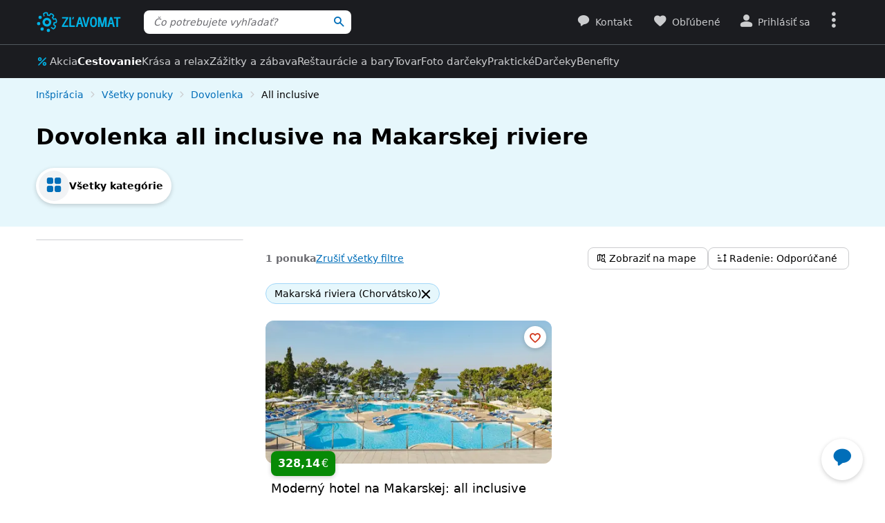

--- FILE ---
content_type: text/html; charset=UTF-8
request_url: https://www.zlavomat.sk/cestovanie/dovolenka/all-inclusive?filtre%5Boblast%5D=chorvatsko_makarska-riviera
body_size: 88441
content:
<!DOCTYPE html>
<html class="no-js no-avif" lang="sk">
	<head>
		<meta charset="UTF-8">
		<meta name="viewport" content="width=device-width, initial-scale=1.0, interactive-widget=resizes-content">


			<title>Dovolenka all inclusive na Makarskej riviere | Zlavomat.sk</title>

	<meta name="view-transition" content="same-origin">
<style rel="stylesheet" media="all">@view-transition{navigation:auto}::view-transition-new(*),::view-transition-old(*){mix-blend-mode:normal}.view-transition-loader{position:fixed;top:0;right:0;left:0;z-index:1000;overflow:hidden;width:100%;height:4px;pointer-events:none}.view-transition-loader__progress{display:none;width:100%;height:4px;background:#00b2e5;opacity:0;transform:translateX(-100%)}@media (min-width:63em),print{.view-transition-loader__progress{display:block}}.view-transition-loader__progress.s-processing{animation-name:loading;animation-duration:20s}.view-transition-loader__progress.s-processed{animation-name:loaded;animation-duration:.3s}@-moz-keyframes loading{0%{opacity:0}3%{opacity:1}10%{transform:translateX(-95%)}95%{transform:translateX(-40%)}100%{opacity:1;transform:translateX(-50%)}}@-webkit-keyframes loading{0%{opacity:0}3%{opacity:1}10%{transform:translateX(-95%)}95%{transform:translateX(-40%)}100%{opacity:1;transform:translateX(-50%)}}@-o-keyframes loading{0%{opacity:0}3%{opacity:1}10%{transform:translateX(-95%)}95%{transform:translateX(-40%)}100%{opacity:1;transform:translateX(-50%)}}@keyframes loading{0%{opacity:0}3%{opacity:1}10%{transform:translateX(-95%)}95%{transform:translateX(-40%)}100%{opacity:1;transform:translateX(-50%)}}@-moz-keyframes loaded{0%{opacity:1;transform:translateX(-50%)}50%{opacity:1}100%{transform:translateX(0)}}@-webkit-keyframes loaded{0%{opacity:1;transform:translateX(-50%)}50%{opacity:1}100%{transform:translateX(0)}}@-o-keyframes loaded{0%{opacity:1;transform:translateX(-50%)}50%{opacity:1}100%{transform:translateX(0)}}@keyframes loaded{0%{opacity:1;transform:translateX(-50%)}50%{opacity:1}100%{transform:translateX(0)}}</style>
<style rel="stylesheet" media="all">.typo-mega{font-weight:400;font-size:2.4rem;line-height:3rem}@media (min-width:37.5em),print{.typo-mega{font-size:3.2rem;line-height:4rem}}@media (min-width:63em),print{.typo-mega{font-size:4rem;line-height:4.8rem}}.typo-poster{font-weight:400;font-size:2.4rem;line-height:3rem}@media (min-width:37.5em),print{.typo-poster{font-size:3.2rem;line-height:4rem}}.typo-title{font-weight:400;font-size:2.4rem;line-height:3rem}.filters-overlay.s-slow::before,.typo-subhead{font-weight:400;font-size:1.8rem;line-height:2.4rem}.typo-body{font-weight:400;font-size:1.6rem;line-height:2.2rem}@media (min-width:37.5em),print{.typo-body{line-height:2.4rem}}.typo-body-res{font-weight:400;font-size:1.6rem;line-height:2.2rem}@media (min-width:37.5em),print{.typo-body-res{line-height:2.4rem}}@media (min-width:63em),print{.typo-body-res{font-size:1.4rem;line-height:2.2rem}}.typo-text{font-weight:400;font-size:1.4rem;line-height:2rem}@media (min-width:37.5em),print{.typo-text{line-height:2.2rem}}.typo-text-res{font-weight:400;font-size:1.4rem;line-height:2rem}@media (min-width:37.5em),print{.typo-text-res{font-size:1.6rem;line-height:2.4rem}}.typo-description{font-weight:400;font-size:1.3rem;line-height:1.8rem}.typo-tooltip{font-weight:500;font-size:1.2rem;line-height:1.6rem;letter-spacing:.6px;text-transform:uppercase}.typo-terms{font-size:1.2rem}.typo-filter{font-weight:400;font-size:1.4rem;line-height:2.4rem}@media (min-width:37.5em),print{.typo-filter{font-size:1.6rem}}.typo-active-filter{font-weight:400;font-size:1.4rem;line-height:2.4rem}@media (min-width:63em),print{.typo-filter{font-size:1.4rem}.typo-active-filter{font-size:1.3rem}}.typo-detail-poster{font-weight:400;font-size:2rem;line-height:2.6rem}@media (min-width:37.5em),print{.typo-detail-poster{font-size:3.2rem;line-height:4rem}}.typo-detail-title{font-weight:400;font-size:2rem;line-height:2.6rem}.typo-regular{font-weight:400}.typo-medium{font-weight:500}.typo-semi-bold{font-weight:600}.typo-bold{font-weight:700}@media (prefers-color-scheme:dark){.dark-mode .typo-bold{font-weight:600}}.grid-wrap,.main-content{width:100%;max-width:1008px;margin:0 auto;padding-right:8px;padding-left:8px}@media (min-width:25.5em){.grid-wrap,.main-content{padding-right:16px;padding-left:16px}}@media (min-width:63em),print{.grid-wrap,.main-content{padding-right:32px;padding-left:32px}}.grid{margin:0 0 0 -8px;padding:0}.grid__item{display:inline-block;vertical-align:top;width:100%;padding-left:8px}.grid--rev{text-align:left;direction:rtl}.grid--rev>.grid__item{text-align:left;direction:ltr}.grid--center{text-align:center}.grid--center>.grid__item{text-align:left}@media all and (min-width:63em){.desktop--one-half{width:50%}.desktop--one-third{width:33.333%}.desktop--two-thirds{width:66.666%}}.animated{animation-duration:1s;animation-fill-mode:both}.animated-fast{animation-duration:.12s;animation-fill-mode:both}.bounce{transform-origin:center bottom;animation-name:bounce-animate-css}.fade-in-left{animation-name:fade-in-left;animation-timing-function:cubic-bezier(0.25,0.46,0.45,0.94)}.fade-in-right{animation-name:fade-in-right;animation-timing-function:cubic-bezier(0.25,0.46,0.45,0.94)}.fade-out-left{animation-name:fade-out-left;animation-timing-function:cubic-bezier(0.55,0.085,0.68,0.53)}.fade-out-right{animation-name:fade-out-right;animation-timing-function:cubic-bezier(0.55,0.085,0.68,0.53)}.wobble-menu{animation-name:wobble-menu;animation-duration:.8s;animation-delay:2s;animation-fill-mode:both}@-moz-keyframes pulse{0%,100%{background-color:#fff}33%{background-color:#f1f3f5}}@-webkit-keyframes pulse{0%,100%{background-color:#fff}33%{background-color:#f1f3f5}}@-o-keyframes pulse{0%,100%{background-color:#fff}33%{background-color:#f1f3f5}}@keyframes pulse{0%,100%{background-color:#fff}33%{background-color:#f1f3f5}}@-moz-keyframes pulse-dark{0%,100%{background-color:#1b1c20}33%{background-color:#363b3e}}@-webkit-keyframes pulse-dark{0%,100%{background-color:#1b1c20}33%{background-color:#363b3e}}@-o-keyframes pulse-dark{0%,100%{background-color:#1b1c20}33%{background-color:#363b3e}}@keyframes pulse-dark{0%,100%{background-color:#1b1c20}33%{background-color:#363b3e}}@-moz-keyframes fade{0%{background-color:#fff3e0}100%{background-color:#fff}}@-webkit-keyframes fade{0%{background-color:#fff3e0}100%{background-color:#fff}}@-o-keyframes fade{0%{background-color:#fff3e0}100%{background-color:#fff}}@keyframes fade{0%{background-color:#fff3e0}100%{background-color:#fff}}@-moz-keyframes fade-dark{0%{background-color:#2b1901}100%{background-color:#363b3e}}@-webkit-keyframes fade-dark{0%{background-color:#2b1901}100%{background-color:#363b3e}}@-o-keyframes fade-dark{0%{background-color:#2b1901}100%{background-color:#363b3e}}@keyframes fade-dark{0%{background-color:#2b1901}100%{background-color:#363b3e}}@-moz-keyframes fade-in{0%{opacity:0}100%{opacity:1}}@-webkit-keyframes fade-in{0%{opacity:0}100%{opacity:1}}@-o-keyframes fade-in{0%{opacity:0}100%{opacity:1}}@keyframes fade-in{0%{opacity:0}100%{opacity:1}}@-moz-keyframes fade-out{0%{opacity:1}100%{opacity:0}}@-webkit-keyframes fade-out{0%{opacity:1}100%{opacity:0}}@-o-keyframes fade-out{0%{opacity:1}100%{opacity:0}}@keyframes fade-out{0%{opacity:1}100%{opacity:0}}@-moz-keyframes slide-out-down{0%{transform:translate3d(0,0,0)}100%{transform:translate3d(0,100%,0)}}@-webkit-keyframes slide-out-down{0%{transform:translate3d(0,0,0)}100%{transform:translate3d(0,100%,0)}}@-o-keyframes slide-out-down{0%{transform:translate3d(0,0,0)}100%{transform:translate3d(0,100%,0)}}@keyframes slide-out-down{0%{transform:translate3d(0,0,0)}100%{transform:translate3d(0,100%,0)}}@-moz-keyframes slide-out-right{0%{transform:translate3d(0,0,0)}100%{transform:translate3d(100%,0,0)}}@-webkit-keyframes slide-out-right{0%{transform:translate3d(0,0,0)}100%{transform:translate3d(100%,0,0)}}@-o-keyframes slide-out-right{0%{transform:translate3d(0,0,0)}100%{transform:translate3d(100%,0,0)}}@keyframes slide-out-right{0%{transform:translate3d(0,0,0)}100%{transform:translate3d(100%,0,0)}}@-moz-keyframes slide-in-up{0%{transform:translate3d(0,100%,0)}100%{transform:translate3d(0,0,0)}}@-webkit-keyframes slide-in-up{0%{transform:translate3d(0,100%,0)}100%{transform:translate3d(0,0,0)}}@-o-keyframes slide-in-up{0%{transform:translate3d(0,100%,0)}100%{transform:translate3d(0,0,0)}}@keyframes slide-in-up{0%{transform:translate3d(0,100%,0)}100%{transform:translate3d(0,0,0)}}@-moz-keyframes slide-in-right{0%{transform:translate3d(100%,0,0)}100%{transform:translate3d(0,0,0)}}@-webkit-keyframes slide-in-right{0%{transform:translate3d(100%,0,0)}100%{transform:translate3d(0,0,0)}}@-o-keyframes slide-in-right{0%{transform:translate3d(100%,0,0)}100%{transform:translate3d(0,0,0)}}@keyframes slide-in-right{0%{transform:translate3d(100%,0,0)}100%{transform:translate3d(0,0,0)}}@-moz-keyframes rotate{0%{transform:rotate(0)}100%{transform:rotate(360deg)}}@-webkit-keyframes rotate{0%{transform:rotate(0)}100%{transform:rotate(360deg)}}@-o-keyframes rotate{0%{transform:rotate(0)}100%{transform:rotate(360deg)}}@keyframes rotate{0%{transform:rotate(0)}100%{transform:rotate(360deg)}}@-moz-keyframes heartbeat{0%,28%,70%{transform:scale(1)}14%,42%{transform:scale(1.2)}}@-webkit-keyframes heartbeat{0%,28%,70%{transform:scale(1)}14%,42%{transform:scale(1.2)}}@-o-keyframes heartbeat{0%,28%,70%{transform:scale(1)}14%,42%{transform:scale(1.2)}}@keyframes heartbeat{0%,28%,70%{transform:scale(1)}14%,42%{transform:scale(1.2)}}@-moz-keyframes heartbeat-light{0%,28%,70%{transform:scale(1)}14%,42%{transform:scale(1.1)}}@-webkit-keyframes heartbeat-light{0%,28%,70%{transform:scale(1)}14%,42%{transform:scale(1.1)}}@-o-keyframes heartbeat-light{0%,28%,70%{transform:scale(1)}14%,42%{transform:scale(1.1)}}@keyframes heartbeat-light{0%,28%,70%{transform:scale(1)}14%,42%{transform:scale(1.1)}}@-moz-keyframes bounce-animate-css{0%,100%,20%,53%,80%{transform:translate3d(0,0,0);animation-timing-function:cubic-bezier(0.215,0.61,0.355,1)}40%,43%{transform:translate3d(0,-19px,0);animation-timing-function:cubic-bezier(0.755,0.05,0.855,0.06)}70%{transform:translate3d(0,-10px,0);animation-timing-function:cubic-bezier(0.755,0.05,0.855,0.06)}90%{transform:translate3d(0,-4px,0)}}@-webkit-keyframes bounce-animate-css{0%,100%,20%,53%,80%{transform:translate3d(0,0,0);animation-timing-function:cubic-bezier(0.215,0.61,0.355,1)}40%,43%{transform:translate3d(0,-19px,0);animation-timing-function:cubic-bezier(0.755,0.05,0.855,0.06)}70%{transform:translate3d(0,-10px,0);animation-timing-function:cubic-bezier(0.755,0.05,0.855,0.06)}90%{transform:translate3d(0,-4px,0)}}@-o-keyframes bounce-animate-css{0%,100%,20%,53%,80%{transform:translate3d(0,0,0);animation-timing-function:cubic-bezier(0.215,0.61,0.355,1)}40%,43%{transform:translate3d(0,-19px,0);animation-timing-function:cubic-bezier(0.755,0.05,0.855,0.06)}70%{transform:translate3d(0,-10px,0);animation-timing-function:cubic-bezier(0.755,0.05,0.855,0.06)}90%{transform:translate3d(0,-4px,0)}}@keyframes bounce-animate-css{0%,100%,20%,53%,80%{transform:translate3d(0,0,0);animation-timing-function:cubic-bezier(0.215,0.61,0.355,1)}40%,43%{transform:translate3d(0,-19px,0);animation-timing-function:cubic-bezier(0.755,0.05,0.855,0.06)}70%{transform:translate3d(0,-10px,0);animation-timing-function:cubic-bezier(0.755,0.05,0.855,0.06)}90%{transform:translate3d(0,-4px,0)}}@-moz-keyframes wobble-menu{0%,100%{transform:translateX(0) translateY(-55%);transform-origin:50% 50%}15%{transform:translateX(-4px) translateY(-55%) rotate(6deg)}30%{transform:translateX(3px) translateY(-55%) rotate(-6deg)}45%{transform:translateX(-3px) translateY(-55%) rotate(3.6deg)}60%{transform:translateX(2px) translateY(-55%) rotate(-2.4deg)}75%{transform:translateX(-1px) translateY(-55%) rotate(1.2deg)}}@-webkit-keyframes wobble-menu{0%,100%{transform:translateX(0) translateY(-55%);transform-origin:50% 50%}15%{transform:translateX(-4px) translateY(-55%) rotate(6deg)}30%{transform:translateX(3px) translateY(-55%) rotate(-6deg)}45%{transform:translateX(-3px) translateY(-55%) rotate(3.6deg)}60%{transform:translateX(2px) translateY(-55%) rotate(-2.4deg)}75%{transform:translateX(-1px) translateY(-55%) rotate(1.2deg)}}@-o-keyframes wobble-menu{0%,100%{transform:translateX(0) translateY(-55%);transform-origin:50% 50%}15%{transform:translateX(-4px) translateY(-55%) rotate(6deg)}30%{transform:translateX(3px) translateY(-55%) rotate(-6deg)}45%{transform:translateX(-3px) translateY(-55%) rotate(3.6deg)}60%{transform:translateX(2px) translateY(-55%) rotate(-2.4deg)}75%{transform:translateX(-1px) translateY(-55%) rotate(1.2deg)}}@keyframes wobble-menu{0%,100%{transform:translateX(0) translateY(-55%);transform-origin:50% 50%}15%{transform:translateX(-4px) translateY(-55%) rotate(6deg)}30%{transform:translateX(3px) translateY(-55%) rotate(-6deg)}45%{transform:translateX(-3px) translateY(-55%) rotate(3.6deg)}60%{transform:translateX(2px) translateY(-55%) rotate(-2.4deg)}75%{transform:translateX(-1px) translateY(-55%) rotate(1.2deg)}}@-moz-keyframes fade-out-down{0%{opacity:1}100%{opacity:0;transform:translate3d(0,100%,0)}}@-webkit-keyframes fade-out-down{0%{opacity:1}100%{opacity:0;transform:translate3d(0,100%,0)}}@-o-keyframes fade-out-down{0%{opacity:1}100%{opacity:0;transform:translate3d(0,100%,0)}}@keyframes fade-out-down{0%{opacity:1}100%{opacity:0;transform:translate3d(0,100%,0)}}@-moz-keyframes fade-out-left{0%{opacity:1}100%{opacity:0;transform:translate3d(-100%,0,0)}}@-webkit-keyframes fade-out-left{0%{opacity:1}100%{opacity:0;transform:translate3d(-100%,0,0)}}@-o-keyframes fade-out-left{0%{opacity:1}100%{opacity:0;transform:translate3d(-100%,0,0)}}@keyframes fade-out-left{0%{opacity:1}100%{opacity:0;transform:translate3d(-100%,0,0)}}@-moz-keyframes fade-out-right{0%{opacity:1}100%{opacity:0;transform:translate3d(100%,0,0)}}@-webkit-keyframes fade-out-right{0%{opacity:1}100%{opacity:0;transform:translate3d(100%,0,0)}}@-o-keyframes fade-out-right{0%{opacity:1}100%{opacity:0;transform:translate3d(100%,0,0)}}@keyframes fade-out-right{0%{opacity:1}100%{opacity:0;transform:translate3d(100%,0,0)}}@-moz-keyframes fade-in-left{0%{opacity:0;transform:translate3d(-100%,0,0)}100%{opacity:1;transform:translate3d(0,0,0)}}@-webkit-keyframes fade-in-left{0%{opacity:0;transform:translate3d(-100%,0,0)}100%{opacity:1;transform:translate3d(0,0,0)}}@-o-keyframes fade-in-left{0%{opacity:0;transform:translate3d(-100%,0,0)}100%{opacity:1;transform:translate3d(0,0,0)}}@keyframes fade-in-left{0%{opacity:0;transform:translate3d(-100%,0,0)}100%{opacity:1;transform:translate3d(0,0,0)}}@-moz-keyframes fade-in-right{0%{opacity:0;transform:translate3d(100%,0,0)}100%{opacity:1;transform:translate3d(0,0,0)}}@-webkit-keyframes fade-in-right{0%{opacity:0;transform:translate3d(100%,0,0)}100%{opacity:1;transform:translate3d(0,0,0)}}@-o-keyframes fade-in-right{0%{opacity:0;transform:translate3d(100%,0,0)}100%{opacity:1;transform:translate3d(0,0,0)}}@keyframes fade-in-right{0%{opacity:0;transform:translate3d(100%,0,0)}100%{opacity:1;transform:translate3d(0,0,0)}}@-moz-keyframes scale-down{100%{opacity:0;transform:scale(.5)}}@-webkit-keyframes scale-down{100%{opacity:0;transform:scale(.5)}}@-o-keyframes scale-down{100%{opacity:0;transform:scale(.5)}}@keyframes scale-down{100%{opacity:0;transform:scale(.5)}}@-moz-keyframes scale-up{0%{opacity:0;transform:scale(.5)}}@-webkit-keyframes scale-up{0%{opacity:0;transform:scale(.5)}}@-o-keyframes scale-up{0%{opacity:0;transform:scale(.5)}}@keyframes scale-up{0%{opacity:0;transform:scale(.5)}}@-moz-keyframes dialog-scale-down{100%{transform:scale(.75)}}@-webkit-keyframes dialog-scale-down{100%{transform:scale(.75)}}@-o-keyframes dialog-scale-down{100%{transform:scale(.75)}}@keyframes dialog-scale-down{100%{transform:scale(.75)}}@-moz-keyframes dialog-slide-in-up{0%{transform:translateY(100%)}}@-webkit-keyframes dialog-slide-in-up{0%{transform:translateY(100%)}}@-o-keyframes dialog-slide-in-up{0%{transform:translateY(100%)}}@keyframes dialog-slide-in-up{0%{transform:translateY(100%)}}@font-face{font-family:icon-slevomat-frontend;src:url(/static/fonts/icon-slevomat-frontend.woff2?v=04b5c4fbfde43c08d16b732db36aa43b) format('woff2');font-display:block}[data-icon]::before{content:attr(data-icon);font-weight:400;font-style:normal;font-variant:normal;font-family:icon-slevomat-frontend;line-height:1;text-transform:none;-webkit-font-smoothing:antialiased;-moz-osx-font-smoothing:grayscale;speak:none}textarea{overflow:auto;resize:vertical;min-height:40px;padding:8px}[unselectable]{-webkit-user-select:none;user-select:none}input[type=search]{appearance:none}button::-moz-focus-inner,input::-moz-focus-inner{padding:0;border:0}:root{accent-color:#006eb9}input[type=date].s-loading,input[type=email].s-loading,input[type=number].s-loading,input[type=password].s-loading,input[type=search].s-loading,input[type=tel].s-loading,input[type=text].s-loading,input[type=url].s-loading,select.s-loading,textarea.s-loading{background-image:url("data:image/svg+xml,%3Csvg version='1.1' xmlns='http://www.w3.org/2000/svg' xmlns:xlink='http://www.w3.org/1999/xlink' viewBox='0 0 56 56' enable-background='new 0 0 0 0' xml:space='preserve'%3E %3Ccircle fill='%2300b2e5' stroke='none' cx='8' cy='28' r='6'%3E %3Canimate attributeName='opacity' dur='1s' values='0;1;0' repeatCount='indefinite' begin='0.1'%3E%3C/animate%3E %3C/circle%3E %3Ccircle fill='%2300b2e5' stroke='none' cx='28' cy='28' r='6'%3E %3Canimate attributeName='opacity' dur='1s' values='0;1;0' repeatCount='indefinite' begin='0.2'%3E%3C/animate%3E %3C/circle%3E %3Ccircle fill='%2300b2e5' stroke='none' cx='48' cy='28' r='6'%3E %3Canimate attributeName='opacity' dur='1s' values='0;1;0' repeatCount='indefinite' begin='0.3'%3E%3C/animate%3E %3C/circle%3E %3C/svg%3E");background-position:96% center;background-repeat:no-repeat}.loader,.login.s-loading::after,.products.s-loading-reverse::before,.products.s-loading::before{display:inline-block;vertical-align:top;width:32px;height:32px;background-image:url("data:image/svg+xml,%3Csvg version='1.1' xmlns='http://www.w3.org/2000/svg' xmlns:xlink='http://www.w3.org/1999/xlink' viewBox='0 0 56 56' enable-background='new 0 0 0 0' xml:space='preserve'%3E %3Ccircle fill='%2300b2e5' stroke='none' cx='8' cy='28' r='6'%3E %3Canimate attributeName='opacity' dur='1s' values='0;1;0' repeatCount='indefinite' begin='0.1'%3E%3C/animate%3E %3C/circle%3E %3Ccircle fill='%2300b2e5' stroke='none' cx='28' cy='28' r='6'%3E %3Canimate attributeName='opacity' dur='1s' values='0;1;0' repeatCount='indefinite' begin='0.2'%3E%3C/animate%3E %3C/circle%3E %3Ccircle fill='%2300b2e5' stroke='none' cx='48' cy='28' r='6'%3E %3Canimate attributeName='opacity' dur='1s' values='0;1;0' repeatCount='indefinite' begin='0.3'%3E%3C/animate%3E %3C/circle%3E %3C/svg%3E");background-position:center center;background-repeat:no-repeat}.loader--small{width:20px;height:20px}.loader--centered{position:absolute;top:50%;left:50%;transform:translate(-50%,-50%)}*,::after,::before{box-sizing:border-box}a,abbr,acronym,address,applet,b,big,blockquote,body,button,caption,center,cite,code,dd,del,dfn,dl,dt,em,fieldset,font,form,h1,h2,h3,h4,h5,h6,html,i,iframe,img,ins,kbd,label,legend,li,object,ol,p,pre,q,s,samp,small,strike,strong,sub,sup,table,tbody,td,tfoot,th,thead,tr,tt,u,ul,var{vertical-align:baseline;margin:0;padding:0;border:0;background:0 0;font-weight:inherit;font-style:inherit;font-family:inherit;text-align:left}small{font-size:100%}html{width:100%;padding:env(safe-area-inset-top) env(safe-area-inset-right) env(safe-area-inset-bottom) env(safe-area-inset-left);font-size:62.5%}html.smooth-scroll{scroll-behavior:smooth}body{background-color:#fff;color:#000;font-size:1.3rem;font-family:system-ui,Oxygen,Cantarell,'Helvetica Neue',Arial,sans-serif,'Apple Color Emoji','Segoe UI Emoji','Segoe UI Symbol';line-height:2.1rem;-webkit-text-size-adjust:100%;-moz-text-size-adjust:100%;text-size-adjust:100%}img{max-width:100%;image-rendering:-webkit-optimize-contrast}figure{margin:0}ol,ul{list-style:none}table{border-spacing:0;border-collapse:collapse}hr{display:block;height:1px;margin:16px 0;padding:0;border:0 rgba(0,0,0,.1);border-bottom:1px solid #e3e4e6;background:0 0}@media (prefers-color-scheme:dark){.dark-mode{accent-color:#00b2e5;background-color:#1b1c20;color:#e3e4e6}:where(.dark-mode) img{filter:brightness(.8) contrast(1.2)}.dark-mode hr{border-color:rgba(255,255,255,.1)}.dark-mode b,.dark-mode strong{font-weight:600}}code{padding:3px;background-color:#fff3e0;color:#000;font-size:1.3rem}h1,h2,h3,h4,h5,h6{font-weight:400;font-size:100%;text-wrap:balance}h1{font-weight:700;font-size:2.4rem;line-height:3rem}h2{font-weight:700;font-size:1.8rem;line-height:2.4rem}.hint,abbr,acronym{border:0;border-bottom:1px dotted;cursor:help}blockquote{text-wrap:balance}b,strong{font-weight:700}em,i{font-style:italic}sub,sup{position:relative;font-size:75%;line-height:0}sup{top:-.5em}sub{bottom:-.25em}caption,th{font-weight:400;text-align:left}ol,p,ul{margin:20px 0}a{color:#006eb9;-webkit-text-decoration-skip:ink;text-decoration-skip:ink}a:active,a:focus,a:hover{text-decoration:none}a:active{color:#00b2e5}details summary::-webkit-details-marker,details summary::marker{content:'';display:none}:focus-visible{border-radius:8px;outline:#006eb9 dashed 3px;transition:transform .3s;transform:scale(.98)}label{margin:0 12px 0 0;font-size:1.6rem}label:active{color:#6b6b70}@media (min-width:63em),print{.grid{margin-left:-16px}.grid__item{padding-left:16px}label{font-size:1.4rem}}button,label[for]{cursor:pointer}input,select,textarea{font-family:inherit}input:focus-visible,select:focus-visible,textarea:focus-visible{transform:none}.readonly-form-element,select[readonly]{opacity:.5;pointer-events:none}input[type=date],input[type=email],input[type=number],input[type=password],input[type=search],input[type=tel],input[type=text],input[type=url],select,textarea{border:1px solid #cbccce;border-radius:8px;background-color:#fff;color:#000;box-shadow:inset 1px 2px 4px 0 rgba(0,0,0,.1);font-size:1.6rem;transition:border-color .1s}input[type=date].input--error,input[type=date]:user-invalid,input[type=email].input--error,input[type=email]:user-invalid,input[type=number].input--error,input[type=number]:user-invalid,input[type=password].input--error,input[type=password]:user-invalid,input[type=search].input--error,input[type=search]:user-invalid,input[type=tel].input--error,input[type=tel]:user-invalid,input[type=text].input--error,input[type=text]:user-invalid,input[type=url].input--error,input[type=url]:user-invalid,select.input--error,select:user-invalid,textarea.input--error,textarea:user-invalid{border-color:#d2381d;box-shadow:0 0 4px rgba(210,56,29,.6)}@media (hover:hover){input[type=date]:hover:not(:disabled):not([readonly]),input[type=email]:hover:not(:disabled):not([readonly]),input[type=number]:hover:not(:disabled):not([readonly]),input[type=password]:hover:not(:disabled):not([readonly]),input[type=search]:hover:not(:disabled):not([readonly]),input[type=tel]:hover:not(:disabled):not([readonly]),input[type=text]:hover:not(:disabled):not([readonly]),input[type=url]:hover:not(:disabled):not([readonly]),select:hover:not(:disabled):not([readonly]),textarea:hover:not(:disabled):not([readonly]){border-color:#6b6b70}input[type=date].input--error:hover:not(:disabled):not([readonly]),input[type=date]:user-invalid:hover:not(:disabled):not([readonly]),input[type=email].input--error:hover:not(:disabled):not([readonly]),input[type=email]:user-invalid:hover:not(:disabled):not([readonly]),input[type=number].input--error:hover:not(:disabled):not([readonly]),input[type=number]:user-invalid:hover:not(:disabled):not([readonly]),input[type=password].input--error:hover:not(:disabled):not([readonly]),input[type=password]:user-invalid:hover:not(:disabled):not([readonly]),input[type=search].input--error:hover:not(:disabled):not([readonly]),input[type=search]:user-invalid:hover:not(:disabled):not([readonly]),input[type=tel].input--error:hover:not(:disabled):not([readonly]),input[type=tel]:user-invalid:hover:not(:disabled):not([readonly]),input[type=text].input--error:hover:not(:disabled):not([readonly]),input[type=text]:user-invalid:hover:not(:disabled):not([readonly]),input[type=url].input--error:hover:not(:disabled):not([readonly]),input[type=url]:user-invalid:hover:not(:disabled):not([readonly]),select.input--error:hover:not(:disabled):not([readonly]),select:user-invalid:hover:not(:disabled):not([readonly]),textarea.input--error:hover:not(:disabled):not([readonly]),textarea:user-invalid:hover:not(:disabled):not([readonly]){border-color:#d2381d}}@media (prefers-color-scheme:dark){:where(.dark-mode) a{color:#00b2e5}.dark-mode :focus-visible{outline-color:#00b2e5}.dark-mode input[type=date],.dark-mode input[type=email],.dark-mode input[type=number],.dark-mode input[type=password],.dark-mode input[type=search],.dark-mode input[type=tel],.dark-mode input[type=text],.dark-mode input[type=url],.dark-mode select,.dark-mode textarea{border-color:#6b6b70;background-color:#51585d;color:#e3e4e6;box-shadow:none}.dark-mode input[type=date].input--error,.dark-mode input[type=date]:user-invalid,.dark-mode input[type=email].input--error,.dark-mode input[type=email]:user-invalid,.dark-mode input[type=number].input--error,.dark-mode input[type=number]:user-invalid,.dark-mode input[type=password].input--error,.dark-mode input[type=password]:user-invalid,.dark-mode input[type=search].input--error,.dark-mode input[type=search]:user-invalid,.dark-mode input[type=tel].input--error,.dark-mode input[type=tel]:user-invalid,.dark-mode input[type=text].input--error,.dark-mode input[type=text]:user-invalid,.dark-mode input[type=url].input--error,.dark-mode input[type=url]:user-invalid,.dark-mode select.input--error,.dark-mode select:user-invalid,.dark-mode textarea.input--error,.dark-mode textarea:user-invalid{border-color:#f37b5f;color:#e3e4e6;box-shadow:0 0 4px rgba(243,123,95,.6)}.dark-mode option[disabled]{color:#8f8f8f}}@media (prefers-color-scheme:dark) and (hover:hover){.dark-mode input[type=date]:hover:not(:disabled):not([readonly]),.dark-mode input[type=email]:hover:not(:disabled):not([readonly]),.dark-mode input[type=number]:hover:not(:disabled):not([readonly]),.dark-mode input[type=password]:hover:not(:disabled):not([readonly]),.dark-mode input[type=search]:hover:not(:disabled):not([readonly]),.dark-mode input[type=tel]:hover:not(:disabled):not([readonly]),.dark-mode input[type=text]:hover:not(:disabled):not([readonly]),.dark-mode input[type=url]:hover:not(:disabled):not([readonly]),.dark-mode select:hover:not(:disabled):not([readonly]),.dark-mode textarea:hover:not(:disabled):not([readonly]){border-color:#e3e4e6}.dark-mode input[type=date].input--error:hover:not(:disabled):not([readonly]),.dark-mode input[type=date]:user-invalid:hover:not(:disabled):not([readonly]),.dark-mode input[type=email].input--error:hover:not(:disabled):not([readonly]),.dark-mode input[type=email]:user-invalid:hover:not(:disabled):not([readonly]),.dark-mode input[type=number].input--error:hover:not(:disabled):not([readonly]),.dark-mode input[type=number]:user-invalid:hover:not(:disabled):not([readonly]),.dark-mode input[type=password].input--error:hover:not(:disabled):not([readonly]),.dark-mode input[type=password]:user-invalid:hover:not(:disabled):not([readonly]),.dark-mode input[type=search].input--error:hover:not(:disabled):not([readonly]),.dark-mode input[type=search]:user-invalid:hover:not(:disabled):not([readonly]),.dark-mode input[type=tel].input--error:hover:not(:disabled):not([readonly]),.dark-mode input[type=tel]:user-invalid:hover:not(:disabled):not([readonly]),.dark-mode input[type=text].input--error:hover:not(:disabled):not([readonly]),.dark-mode input[type=text]:user-invalid:hover:not(:disabled):not([readonly]),.dark-mode input[type=url].input--error:hover:not(:disabled):not([readonly]),.dark-mode input[type=url]:user-invalid:hover:not(:disabled):not([readonly]),.dark-mode select.input--error:hover:not(:disabled):not([readonly]),.dark-mode select:user-invalid:hover:not(:disabled):not([readonly]),.dark-mode textarea.input--error:hover:not(:disabled):not([readonly]),.dark-mode textarea:user-invalid:hover:not(:disabled):not([readonly]){border-color:#f37b5f}.dark-mode .button:hover,.dark-mode input[type=submit]:hover{box-shadow:0 4px 8px 0 rgba(0,61,92,.16),0 6px 12px 0 rgba(0,61,92,.12),0 10px 20px 0 rgba(0,61,92,.08),0 14px 28px 0 rgba(0,61,92,.08),0 18px 36px 0 rgba(0,61,92,.02)}}input[type=date],input[type=email],input[type=number],input[type=password],input[type=search],input[type=tel],input[type=text],input[type=url],select{height:40px;padding:0 8px}input[type=date],input[type=email],input[type=number],input[type=password],input[type=search],input[type=tel],input[type=text],input[type=url],textarea{width:220px}@media (min-width:63em),print{input[type=date],input[type=email],input[type=number],input[type=password],input[type=search],input[type=tel],input[type=text],input[type=url],select,textarea{font-size:1.4rem}input[type=date],input[type=email],input[type=number],input[type=password],input[type=search],input[type=tel],input[type=text],input[type=url],select{height:32px}textarea{min-height:32px;line-height:2.2rem}input[type=date].input--big,input[type=email].input--big,input[type=number].input--big,input[type=password].input--big,input[type=search].input--big,input[type=tel].input--big,input[type=text].input--big,input[type=url].input--big,select.select--big,textarea.input--big{height:40px;font-size:1.6rem}}input{vertical-align:baseline}input[type=date]{appearance:none}input[type=number]{appearance:textfield}input[type=date]::-webkit-inner-spin-button,input[type=date]::-webkit-outer-spin-button,input[type=number]::-webkit-inner-spin-button,input[type=number]::-webkit-outer-spin-button{margin:0;appearance:none}input[size]{width:auto}input[type=checkbox],input[type=radio]{width:16px;height:16px;margin:0 6px 0 0}input[disabled],input[readonly],select[disabled],select[readonly],textarea[disabled],textarea[readonly]{opacity:.6;cursor:default!important}option[disabled]{color:#cbccce}input[type=date]:focus,input[type=email]:focus,input[type=number]:focus,input[type=password]:focus,input[type=search]:focus,input[type=select-multiple]:focus,input[type=tel]:focus,input[type=text]:focus,input[type=url]:focus,select:focus,textarea:focus{border:1px solid #00b2e5;box-shadow:0 0 4px rgba(0,178,229,.6);outline:0}@media (prefers-color-scheme:dark){.dark-mode input[type=date]:focus,.dark-mode input[type=email]:focus,.dark-mode input[type=number]:focus,.dark-mode input[type=password]:focus,.dark-mode input[type=search]:focus,.dark-mode input[type=select-multiple]:focus,.dark-mode input[type=tel]:focus,.dark-mode input[type=text]:focus,.dark-mode input[type=url]:focus,.dark-mode select:focus,.dark-mode textarea:focus{border:1px solid #00b2e5}}.with-inline-error.with-inline-error:not([type=checkbox]):not([type=radio]),.with-inline-error.with-inline-error:not([type=checkbox]):not([type=radio]):focus{border:1px solid #d2381d;box-shadow:0 0 4px rgba(210,56,29,.6)}.inline-error-message{margin:4px 0;padding:4px 8px;border-radius:8px;background-color:#ffefec;color:#000}::selection{background-color:#80d4f0;text-shadow:none}::placeholder{color:#6b6b70;font-weight:400;font-style:italic}dialog{display:grid;width:100%;min-width:280px;max-width:600px;padding:16px;border:0;border-radius:8px;box-shadow:0 4px 8px 0 rgba(0,0,0,.12),0 6px 12px 0 rgba(0,0,0,.06),0 10px 20px 0 rgba(0,0,0,.02),0 14px 28px 0 rgba(0,0,0,.02),0 18px 36px 0 rgba(0,0,0,.02);font-weight:500;font-size:1.6rem;text-wrap:balance}dialog::backdrop{background-color:rgba(0,0,0,.6);-webkit-backdrop-filter:blur(2px);backdrop-filter:blur(2px)}@media (prefers-color-scheme:dark){::selection{background-color:rgba(0,110,185,.3)}.dark-mode ::placeholder{color:#e3e4e6}.dark-mode dialog{background-color:#363b3e;color:#e3e4e6}.dark-mode .label.v-blue{background-color:rgba(0,110,185,.3);color:#e3e4e6}}body:has(dialog[open]:modal:not(.s-scrollable)):not(.seznam-browser){overflow:hidden}.no-dialog dialog[open]:not(.gallery-lightbox){overflow:visible}.no-dialog dialog[open]:not(.gallery-lightbox)::before{content:'';position:fixed;top:-1000px;right:-1000px;bottom:-1000px;left:-1000px;z-index:-1;background-color:rgba(0,0,0,.5)}.nette-modal{gap:24px;align-content:center;justify-items:center;width:fit-content;max-width:92vw;padding:24px 16px}.nette-modal .button{min-width:160px}@media (min-width:37.5em),print{.typo-detail-title{font-size:2.4rem;line-height:3rem}dialog{padding:24px 32px}.nette-modal{max-width:600px}}.label{padding:3px 4px;border-radius:4px;background-color:#f1f3f5;color:#6b6b70;font-size:1.1rem;text-decoration:none!important;text-transform:uppercase}.label.n{background-color:#bc0000;color:#fff}.label.y{background-color:#078a06;color:#fff}.label.w{background-color:#fff3e0;color:#000}.label.info{display:inline-block;margin:2px 0;padding:4px 6px;background-color:#fff3e0;color:#333;font-size:1.3rem;text-transform:none}.label.v-blue{background-color:#e6f7fc}.label.v-grey{background-color:#8f8f8f;color:#fff}.label.v-orange{background-color:#fb9c28;color:#fff}.label.v-success{background-color:#078a06;color:#fff;text-transform:none}.label.v-info{background-color:#fff3e0;color:#000;text-transform:none}.label.v-alert{background-color:#bc0000;color:#fff;text-transform:none}.label.v-white{background:#fff;color:#000}.label.v-crossed-out{text-decoration:line-through!important}.label.v-black{display:inline-block;vertical-align:top;padding:4px 8px;border-radius:8px;background-color:#363b3e;font-size:1.2rem;line-height:1.6rem;text-transform:none}.label.v-gift{background-color:#d44508;color:#fff}.label.v-rating{margin-right:8px;padding:2px 4px;background-color:#fb9c28;color:#000;font-weight:500;font-size:1.4rem;line-height:1.6rem;text-transform:none}.label--readonly{margin-right:4px}@media (prefers-color-scheme:dark){.dark-mode .label.v-black{background-color:#1b1c20}.dark-mode .label--readonly{background-color:rgba(255,255,255,.06);color:#a8a9a8}}.label a,a.label{color:inherit;text-decoration:none}.label a:hover,a.label:hover{text-decoration:underline}.gift-label,.hidden-label,.insurance-label{position:absolute;bottom:0;left:0;width:32px;height:32px;border-radius:8px;color:#fff;font-size:1.8rem;line-height:3.2rem;text-align:center}.hidden-label{background-color:#cbccce}.gift-label{bottom:4px;left:4px;background-color:#d44508}.gift-label--shared{background-color:#006eb9}.insurance-label{bottom:4px;left:4px;background-color:#005685;font-size:2rem}.insurance-label [data-icon]{position:relative;top:1px;left:1px}.insurance-label.voucher-badge--big{font-size:3rem;line-height:4.8rem}.hidden-label--big,.voucher-badge--big{bottom:8px;left:8px;width:48px;height:48px;border-radius:12px;font-size:2.4rem;line-height:4.8rem}.hidden-label--big:not(.hidden)+.hidden-label--big,.voucher-badge--big:not(.hidden)+.voucher-badge--big{left:60px}.icon-star{margin-right:1px;color:#fb9c28}.icon-star--big{font-size:2rem;line-height:1}.icon-rotate-90{display:inline-block;transform:rotate(90deg)}.favourite-icon{display:inline-block;color:#006eb9}.s-animated .favourite-icon{animation-name:heartbeat;animation-duration:1.3s;animation-timing-function:ease;animation-delay:0s;animation-iteration-count:1}.top-navigation{position:relative;background:#000;order:1}.top-navigation td,.top-navigation th{padding-right:16px}.top-navigation-link{flex-shrink:0;margin-left:8px;color:#a8a9a8;text-decoration:none;white-space:nowrap}@media (hover:hover){.top-navigation-link:hover{color:#e3e4e6;text-decoration:underline}}.top-navigation-link--dark-mode{display:none}.top-navigation-link--dark-mode svg{width:18px;height:18px}@media (prefers-color-scheme:dark){.top-navigation-link--dark-mode{display:inline-flex;align-items:center}.dark-mode .button:focus-visible,.dark-mode input[type=submit]:focus-visible{outline-color:#00b2e5}}.top-navigation__flag{display:inline-flex;flex-shrink:0;justify-content:center;align-items:center;width:16px;margin-right:4px;text-decoration:none}.top-navigation__flag img{border:1px solid rgba(0,0,0,.5);border-radius:50%;transition:transform .2s ease-out,filter .2s ease-out,opacity .2s ease-out}.top-navigation__flag:not(.top-navigation__flag--active) img{opacity:.7;filter:grayscale(1)}.top-navigation__flag:hover:not(.top-navigation__flag--active) img{opacity:1;filter:grayscale(0);transform:scale(1.44) rotate(360deg)}.top-navigation__flag--active{pointer-events:none}@media (prefers-reduced-motion:reduce){*,::after,::before{background-attachment:initial!important;transition-delay:0s!important;transition-duration:0s!important;animation-duration:1ms!important;animation-delay:-1ms!important;animation-iteration-count:1!important;scroll-behavior:auto!important}}.button,input[type=submit]{position:relative;display:inline-block;vertical-align:top;padding:8px 16px;border:1px solid #006eb9;border-radius:8px;background-color:#006eb9;color:#fff;box-shadow:none;outline:0;font-weight:600;font-size:1.6rem;line-height:2.2rem;text-align:center;text-decoration:none;white-space:normal;cursor:pointer;transition:background-color .2s ease-out,box-shadow .2s ease-out,border-color .2s ease-out;touch-action:manipulation;-webkit-tap-highlight-color:transparent}.button:focus,input[type=submit]:focus{border-color:#005685;background-color:#005685;color:#fff;text-decoration:none}.button:focus-visible,input[type=submit]:focus-visible{outline:#006eb9 dashed 3px;transition:transform .3s;transform:scale(.98)}.button:active,input[type=submit]:active{top:1px;color:#fff}.button[disabled],input[type=submit][disabled]{opacity:.5;pointer-events:none}.button::-moz-focus-inner,input[type=submit]::-moz-focus-inner{border:0}.button [data-icon-admin],.button [data-icon],input[type=submit] [data-icon-admin],input[type=submit] [data-icon]{position:relative;left:-4px;line-height:1}@media (hover:hover){.button:hover,input[type=submit]:hover{border-color:#005685;background-color:#005685;color:#fff;box-shadow:0 4px 8px 0 rgba(0,86,133,.12),0 6px 12px 0 rgba(0,86,133,.06),0 10px 20px 0 rgba(0,86,133,.02),0 14px 28px 0 rgba(0,86,133,.02),0 18px 36px 0 rgba(0,86,133,.02);text-decoration:none}}.button--checkbox,.button--radio{display:inline-flex;align-items:baseline}.button--selected{border-color:#005685;background-color:#005685}.button__radio{display:inline-block;width:14px;height:14px;margin-right:6px;border:1px solid #cbccce;border-radius:50%;background-color:#fff;box-shadow:inset 1px 2px 4px 0 rgba(0,0,0,.1)}.s-active .button__radio{border:4px solid #006eb9}.button__checkbox{margin-right:6px;margin-left:-4px}.button__checkbox::after{content:'\e001';color:#6b6b70;font-family:icon-slevomat-frontend;-webkit-font-smoothing:antialiased;-moz-osx-font-smoothing:grayscale}.s-active .button__checkbox::after{content:'\e012';color:#000}.button__count{color:#6b6b70}.button__indicator{position:absolute;top:8px;right:8px;width:8px;height:8px;border-radius:50%;background-color:#006eb9}@media (prefers-color-scheme:dark){.dark-mode .button__count,.dark-mode .s-active .button__checkbox::after{color:#e3e4e6}.dark-mode .button__indicator{background-color:#00b2e5}}.button--buy,input[type=submit].button--buy{display:block;width:100%;border-color:#088107;background-color:#088107}.button--buy:focus,input[type=submit].button--buy:focus{border-color:#136110;background-color:#136110}@media (hover:hover){.button--buy:hover,input[type=submit].button--buy:hover{border-color:#136110;background-color:#136110;box-shadow:0 4px 8px 0 rgba(19,97,16,.12),0 6px 12px 0 rgba(19,97,16,.06),0 10px 20px 0 rgba(19,97,16,.02),0 14px 28px 0 rgba(19,97,16,.02),0 18px 36px 0 rgba(19,97,16,.02)}.button--secondary:hover,input[type=submit].button--secondary:hover{border-color:#cbccce;background-color:#e6f7fc;color:#000;box-shadow:0 2px 6px 0 rgba(203,204,206,.18)}}@media (min-width:63em),print{.button,input[type=submit]{padding:4px 16px;font-size:1.4rem}.button--buy,input[type=submit].button--buy{padding:8px 52px;font-size:1.6rem}}.button__discount-label{padding:2px 6px;border-radius:4px;background-color:#bc0000}.button--secondary,input[type=submit].button--secondary{border-color:#cbccce;background-color:#fff;color:#000;font-weight:500}.button--secondary:focus,input[type=submit].button--secondary:focus{border-color:#cbccce;background-color:#e6f7fc;color:#000}.button--secondary:active,input[type=submit].button--secondary:active{color:#000}.button--secondary .svg-icon path,input[type=submit].button--secondary .svg-icon path{fill:#006eb9}.button--secondary-transparent{background-color:rgba(0,0,0,.4);color:#fff;background-blend-mode:hard-light;-webkit-backdrop-filter:blur(10px);backdrop-filter:blur(10px)}@media (prefers-color-scheme:dark){.dark-mode .button--secondary,.dark-mode input[type=submit].button--secondary{border-color:#cbccce;background-color:#51585d;color:#fff}.dark-mode .button--secondary:focus,.dark-mode input[type=submit].button--secondary:focus{border-color:#8f8f8f;background-color:#363b3e;color:#fff}.dark-mode .button--secondary .svg-icon path,.dark-mode input[type=submit].button--secondary .svg-icon path{fill:#00b2e5}.dark-mode .button--secondary-transparent{background-color:rgba(0,0,0,.4)}}.button--tertiary{border-color:rgba(255,255,255,0);background-color:rgba(255,255,255,0);color:#006eb9}.button--tertiary:focus{border-color:#cbccce;background-color:#e6f7fc;color:#005685}.button--tertiary:active{color:#005685}@media (hover:hover){.button--tertiary:hover{border-color:#cbccce;background-color:#e6f7fc;color:#005685;box-shadow:none}}@media (prefers-color-scheme:dark) and (hover:hover){.dark-mode .button--buy:hover,.dark-mode input[type=submit].button--buy:hover{box-shadow:0 4px 8px 0 rgba(13,74,10,.16),0 6px 12px 0 rgba(13,74,10,.12),0 10px 20px 0 rgba(13,74,10,.08),0 14px 28px 0 rgba(13,74,10,.08),0 18px 36px 0 rgba(13,74,10,.02)}.dark-mode .button--secondary:hover,.dark-mode input[type=submit].button--secondary:hover{border-color:#8f8f8f;background-color:#363b3e;color:#fff;box-shadow:0 2px 6px 0 rgba(203,204,206,.18)}.dark-mode .button--tertiary:hover{border-color:#8f8f8f;background-color:#333;color:#00b2e5;box-shadow:none}}.button--paginator{margin:20px 0}.button--with-image-icon{display:inline-flex;justify-content:center;align-items:center}.button--with-image-icon img{margin-right:6px}.button--with-image-icon.button--big{padding-right:24px;padding-left:24px}.button--with-image-icon.button--big img{margin-right:12px}@media (max-width:25.4375em){.button--icon-only-on-mobile .button__icon{left:0}.button--icon-only-on-mobile .button__label{position:absolute!important;overflow:hidden;clip:rect(0 0 0 0);width:1px;height:1px;margin:-1px;padding:0;border:0}.button--icon-only-on-mobile .button__label.focusable:active,.button--icon-only-on-mobile .button__label.focusable:focus{position:static;overflow:visible;clip:auto;width:auto;height:auto;margin:0}}.button--login img{margin-left:8px}.button--login span{min-width:196px;text-align:left}.button--login-apple img{position:relative;top:-1px}@media (prefers-color-scheme:dark){.dark-mode .button--tertiary{color:#00b2e5}.dark-mode .button--tertiary:focus{border-color:#8f8f8f;background-color:#333;color:#00b2e5}.dark-mode .button--login-apple img{filter:invert(1)}}.button--icon{display:inline-flex;justify-content:center;align-items:center}.button--with-icon-right .button--icon,.button--with-icon-right [data-icon]{margin-left:12px}.button--gallery [data-icon]{top:1px}.button--danger{border-color:#d2381d;background-color:#fff;color:#d2381d}.button--danger:focus{border-color:#a1150e;background-color:#ffefec;color:#d2381d}.button--danger:active{color:#d2381d}@media (hover:hover){.button--danger:hover{border-color:#a1150e;background-color:#ffefec;color:#d2381d;box-shadow:0 4px 8px 0 rgba(255,239,236,.12),0 6px 12px 0 rgba(255,239,236,.06),0 10px 20px 0 rgba(255,239,236,.02),0 14px 28px 0 rgba(255,239,236,.02),0 18px 36px 0 rgba(255,239,236,.02)}}@media (prefers-color-scheme:dark){.dark-mode .button--danger{border-color:#f8b5a3;background-color:rgba(255,255,255,0);color:#f8b5a3}.dark-mode .button--danger:focus{border-color:#f37b5f;background-color:#5c0a0a}}.button--gift{border-color:#d44508;background-color:#d44508;color:#fff}.button--gift:focus{border-color:#b8300a;background-color:#b8300a;color:#fff}.button--gift:active{color:#fff}.button--premium{border:0;background-image:linear-gradient(to bottom,#ffc641 4%,#d8a534 26%,#c08819 52%)}.button--premium:focus{animation:.3s forwards premium-button-gradient}@media (prefers-color-scheme:dark) and (hover:hover){.dark-mode .button--danger:hover{border-color:#f37b5f;background-color:#5c0a0a;box-shadow:0 4px 8px 0 rgba(92,10,10,.12),0 6px 12px 0 rgba(92,10,10,.06),0 10px 20px 0 rgba(92,10,10,.02),0 14px 28px 0 rgba(92,10,10,.02),0 18px 36px 0 rgba(92,10,10,.02)}.dark-mode .button--gift:hover{box-shadow:0 4px 8px 0 rgba(212,69,8,.12),0 6px 12px 0 rgba(212,69,8,.06),0 10px 20px 0 rgba(212,69,8,.02),0 14px 28px 0 rgba(212,69,8,.02),0 18px 36px 0 rgba(212,69,8,.02)}.dark-mode .button--premium:hover{box-shadow:0 4px 8px 0 rgba(192,136,25,.12),0 6px 12px 0 rgba(192,136,25,.06),0 10px 20px 0 rgba(192,136,25,.02),0 14px 28px 0 rgba(192,136,25,.02),0 18px 36px 0 rgba(192,136,25,.02)}}.button--xmas{border-color:#ea9a36;background-color:#ea9a36;color:#010928}.button--disabled{opacity:.5;pointer-events:none}.button--disabled-with-events{opacity:.5}.button--disabled-with-loader{position:relative;color:transparent;pointer-events:none}.button--disabled-with-loader .loader{position:absolute;top:50%;left:50%;transform:translate(-50%,-50%)}.button--small,input[type=submit].button--small{padding:2px 12px;border-radius:4px;font-size:1.4rem;line-height:1.8rem}.button--small [data-icon],input[type=submit].button--small [data-icon]{top:1px;left:-2px}.button--big,input[type=submit].button--big{padding:8px 52px;font-size:1.6rem}.button--icon-only{padding:8px}.button--icon-only [data-icon]{left:0}.button--full,.button--mobile-full{width:100%}@media (min-width:63em),print{.button--icon-only{padding:4px 8px}.button--mobile-full{width:auto}}.button--up-to-tablet-full{width:100%}@media (min-width:37.5em),print{.button--up-to-tablet-full{width:auto}}.button--table-centered{display:table;margin:0 auto;border-collapse:separate}.button--navigation{display:inline-flex;justify-content:flex-start;align-items:center}.button--navigation [data-icon]{left:0}.button--map-navigation [data-icon]{top:2px}.button--counter{display:inline-flex;gap:8px;justify-content:center;align-items:center}.button--counter [data-icon]{left:0}.button--counter.button--big{padding-right:32px;padding-left:32px}@media (hover:hover){.button--gift:hover{border-color:#b8300a;background-color:#b8300a;color:#fff;box-shadow:0 4px 8px 0 rgba(212,69,8,.12),0 6px 12px 0 rgba(212,69,8,.06),0 10px 20px 0 rgba(212,69,8,.02),0 14px 28px 0 rgba(212,69,8,.02),0 18px 36px 0 rgba(212,69,8,.02)}.button--premium:hover{box-shadow:0 4px 8px 0 rgba(192,136,25,.12),0 6px 12px 0 rgba(192,136,25,.06),0 10px 20px 0 rgba(192,136,25,.02),0 14px 28px 0 rgba(192,136,25,.02),0 18px 36px 0 rgba(192,136,25,.02);animation:.3s forwards premium-button-gradient}.button--xmas:hover{border-color:#eeae5e;background-color:#eeae5e;color:#010928}.button--counter:hover .counter{background-color:#006eb9}.glightbox-container.glightbox-clean .gclose:hover path,.glightbox-container.glightbox-clean .gnext:hover path,.glightbox-container.glightbox-clean .gprev:hover path{fill:#00b2e5}}.button--animated{animation-name:heartbeat;animation-duration:1.3s;animation-timing-function:ease;animation-delay:.3s;animation-iteration-count:1}.button--animated-light{animation-name:heartbeat-light}[role=button]{cursor:pointer}@-moz-keyframes premium-button-gradient{0%{background-position:0 0;background-size:100% 100%}100%{background-position:100% 100%;background-size:200% 200%}}@-webkit-keyframes premium-button-gradient{0%{background-position:0 0;background-size:100% 100%}100%{background-position:100% 100%;background-size:200% 200%}}@-o-keyframes premium-button-gradient{0%{background-position:0 0;background-size:100% 100%}100%{background-position:100% 100%;background-size:200% 200%}}@keyframes premium-button-gradient{0%{background-position:0 0;background-size:100% 100%}100%{background-position:100% 100%;background-size:200% 200%}}.slevomat .hidden,.zlavomat .hidden{display:none}.invisible{visibility:hidden}.visuallyhidden{position:absolute!important;overflow:hidden;clip:rect(0 0 0 0);width:1px;height:1px;margin:-1px;padding:0;border:0}.visuallyhidden.focusable:active,.visuallyhidden.focusable:focus{position:static;overflow:visible;clip:auto;width:auto;height:auto;margin:0}.desktop-only,.mobile-hide,.u-mobile-app-only{display:none}@media (min-width:37.5em),print{.tablet-show{display:block}.tablet-hide{display:none!important}span.tablet-show{display:inline}}@media (min-width:48em){.tablet-wide-show{display:block}span.tablet-wide-show{display:inline}.tablet-wide-hide{display:none!important}}@media (min-width:63em),print{.desktop-hide,.mobile-only{display:none!important}.desktop-only,.mobile-hide{display:block}span.desktop-only,span.mobile-hide{display:inline}}.clickable{cursor:pointer}.help{cursor:help}.hl{padding:0 4px;background-color:#fff3e0;color:#000}.action{color:#006eb9;-webkit-text-decoration:underline dotted;text-decoration:underline dotted;touch-action:manipulation;-webkit-tap-highlight-color:transparent}.action:active,.action:focus{text-decoration:none}@media (prefers-color-scheme:dark){.dark-mode .action{color:#00b2e5}.dark-mode .table-overflow-wrapper--with-horizontal-scroll .grid-table>thead>tr>th,.dark-mode .table-overflow-wrapper--with-horizontal-scroll .grid-table>tr>th{border-color:#51585d!important}}.action--disabled{color:#cbccce;cursor:default}.expand-icon{position:relative;top:1px;left:1px;display:inline-block;padding:0 4px;transition:transform .3s;transform:rotate(90deg)}.off .expand-icon{transform:rotate(270deg)}.max-length-indicator{padding:3px;background-color:#fff3e0;font-size:1.3rem;font-variant-numeric:tabular-nums}.max-length-indicator.v-alert{background-color:#ffefec;color:#d2381d;font-weight:500}.video-icon{position:absolute;right:calc(9% - 24px);bottom:9%;z-index:1;width:auto;height:19%;max-height:48px;opacity:.95}.video-container{display:block}.video-container--portrait{max-width:300px;margin:auto!important}.video-container--portrait .video-wrapper{padding-bottom:177.77%}.video-container--portrait .video-wrapper img{border-radius:12px}.video-wrapper{position:relative;height:0;padding-bottom:56.25%}.video-wrapper iframe,.video-wrapper img{position:absolute;top:0;left:0;width:100%;height:100%;cursor:pointer}.video-wrapper img{object-fit:cover}.video-wrapper__overlay{position:absolute;top:0;right:0;bottom:0;left:0;z-index:3}.video-wrapper__icon{position:absolute;top:50%;left:50%;z-index:2;width:62px;height:48px;background-image:url(/static/images/icons/social/youtube-shadow.svg?v2);background-size:cover;background-repeat:no-repeat;pointer-events:none;transform:translate(-50%,-50%)}.glightbox-open{overflow:visible!important}.glightbox-container{bottom:0;min-height:-webkit-fill-available;min-height:-moz-available;min-height:stretch}.glightbox-container .gcounter{top:16px;left:16px;padding:4px;border-radius:8px;background-color:rgba(0,0,0,.8)}.glightbox-container .gactions{top:16px;right:100px;padding:4px;border-radius:8px;background-color:rgba(0,0,0,.8)}.glightbox-container .gflash-message{position:absolute;top:16px;left:50%;transform:translateX(-50%)}.glightbox-container .gslide-inline{background-color:transparent}.glightbox-container .gslide-inline .ginlined-content{padding:0}.glightbox-container .gslide-inner-content{max-height:100svh}.glightbox-container .ginner-container.ginner-container{justify-content:flex-start;padding-top:64px}@media (min-width:37.5em),print{.video-wrapper__icon{width:90px;height:70px}.glightbox-container .ginner-container.ginner-container{justify-content:center;padding-top:0}.glightbox-container .ginner-container.ginner-container.desc-bottom{padding-top:32px}}@media (orientation:landscape){.glightbox-container .ginner-container.ginner-container{justify-content:center}}.glightbox-container.glightbox-clean .gnext,.glightbox-container.glightbox-clean .gprev{top:auto;bottom:40px}.glightbox-container.glightbox-clean .gslide-description{flex:0 0 auto!important;padding:24px 16px!important;background-color:rgba(0,0,0,.8);text-align:center}@media (max-width:37.5em) and (orientation:landscape){.glightbox-container.glightbox-clean .gslide-description{flex:0 0 128px!important;padding:4px!important}}@media (min-width:37.5em),print{.glightbox-container.glightbox-clean .gnext,.glightbox-container.glightbox-clean .gprev{top:45%}.glightbox-container.glightbox-clean .gslide-description{max-width:none!important;padding:24px!important}}@media (min-width:63em),print{.glightbox-container.glightbox-clean .gslide-description{position:static!important;flex:0 0 128px!important;background-color:transparent}}@media (orientation:portrait){.glightbox-container.glightbox-clean .gslide-description{position:static!important;background-color:transparent}}.glightbox-container.glightbox-clean .gdesc-inner{padding:4px;border-radius:8px;background-color:rgba(0,0,0,.8)}.glightbox-container.glightbox-clean .gslide-desc{color:#e3e4e6!important;font-size:1.6rem!important}.glightbox-container .video-wrapper::after{content:'';position:absolute;top:64px;left:0;width:100%;height:calc(100% - 128px);cursor:pointer}.glightbox-container .video-icon{top:50%;left:50%;max-height:64px;cursor:pointer;transform:translate(-50%,-50%)}.image-description{padding:8px 0;color:#6b6b70}.image-container{display:block}.image-wrapper{position:relative;display:block;height:0}.image-wrapper img{position:absolute;top:0;left:0;width:100%;height:100%;margin:0}.image-wrapper .image-description{position:absolute;bottom:0;width:100%;padding:40px 8px 8px;border-radius:0 0 12px 12px;background:linear-gradient(to top,rgba(0,0,0,.8) 0,rgba(0,0,0,.59) 19%,rgba(0,0,0,.433) 34%,rgba(0,0,0,.306) 47%,rgba(0,0,0,.222) 56.5%,rgba(0,0,0,.155) 65%,rgba(0,0,0,.101) 73%,rgba(0,0,0,.06) 80.2%,rgba(0,0,0,.034) 86.1%,rgba(0,0,0,.017) 91%,rgba(0,0,0,.006) 95.2%,rgba(0,0,0,.002) 98.2%,rgba(0,0,0,0) 100%);color:#fff}.table-overflow-wrapper{overflow:auto;-webkit-overflow-scrolling:touch}.table-overflow-wrapper--with-horizontal-scroll .grid-table>thead>tr>th,.table-overflow-wrapper--with-horizontal-scroll .grid-table>tr>th{position:relative;top:0!important;border:1px solid #e3e4e6!important}@media (min-width:63em),print{.table-overflow-wrapper{overflow:initial}.table-overflow-wrapper--with-horizontal-scroll{overflow-x:auto}}.u-hide-horizontal-scrollbar{scrollbar-width:none;-ms-overflow-style:none}.u-hide-horizontal-scrollbar::-webkit-scrollbar{display:none}.u-bg-grey{background-color:#f1f3f5}.u-bg-white{background-color:#fff}.u-border-radius-sm{border-radius:4px}.u-border-radius-md{border-radius:8px}.u-border-radius-lg{border-radius:12px}.u-border-radius-xl{border-radius:16px}.u-border-radius-full{border-radius:9999px}.u-border-circle{border-radius:50%}.u-clearfix::after,.u-clearfix::before{content:'';display:table}.u-clearfix::after{clear:both}.u-display-inline{display:inline}.u-display-inline-block{display:inline-block}.u-display-block{display:block}.u-display-inline-flex{display:inline-flex}.u-display-flex{display:flex}.u-display-grid{display:grid}.u-filter-blue-dark{filter:invert(30%) sepia(93%) saturate(2542%) hue-rotate(185deg) brightness(71%) contrast(104%)}.u-flex-centre{justify-content:center;align-items:center}.u-align-items-flex-start{align-items:flex-start}.u-align-items-center{align-items:center}.u-align-items-end{align-items:end}.u-flex-no-shrink{flex-shrink:0}.u-flex-grow{flex-grow:1}.u-flex-direction-column{flex-direction:column}.u-justify-content-between{justify-content:space-between}.u-flex-wrap{flex-wrap:wrap}.u-gap-small{gap:4px}.u-gap{gap:8px}.u-gap-large{gap:24px}.u-float-right{float:right}.u-float-left{float:left}.u-line-height-1{line-height:1}.u-without-vertical-margin{margin-top:0!important;margin-bottom:0!important}.u-without-bottom-margin{margin-bottom:0!important}.u-without-top-margin{margin-top:0!important}.u-scroll-margin-top{scroll-margin-top:24px}@media screen{.u-noscreen{display:none!important}}@media print{.u-noscreen{display:block!important}.u-noprint{display:none!important}}.u-object-fit-contain{object-fit:contain}.u-overflow-hidden{overflow:hidden}.u-without-vertical-padding{padding-top:0!important;padding-bottom:0!important}.u-position-relative{position:relative}.u-position-absolute{position:absolute}.u-box-shadow{box-shadow:0 1px 3px 0 rgba(0,0,0,.18)}.u-box-shadow-medium{box-shadow:0 2px 6px 0 rgba(0,0,0,.18)}.u-box-shadow-high{box-shadow:0 4px 8px 0 rgba(0,0,0,.12),0 6px 12px 0 rgba(0,0,0,.06),0 10px 20px 0 rgba(0,0,0,.02),0 14px 28px 0 rgba(0,0,0,.02),0 18px 36px 0 rgba(0,0,0,.02)}.u-text-shadow-dark{text-shadow:0 2px 4px rgba(0,0,0,.6)}.u-text-right{text-align:right}.u-text-left{text-align:left}.u-text-center{text-align:center}.u-text-line-through{text-decoration:line-through}.u-text-line-through-discount{text-decoration-line:line-through;text-decoration-thickness:2px;text-decoration-color:#d2381d}.u-text-upper-case{text-transform:uppercase}.u-link-no-decoration,.u-link-no-decoration:active,.u-link-no-decoration:focus{text-decoration:none}.u-link-decorated{text-decoration:underline}.u-link-decorated:active,.u-link-decorated:focus{text-decoration:none}@media (hover:hover){.u-link-decorated:hover,.u-link-no-decoration:hover{text-decoration:none}.u-link-reverse-decoration:hover{text-decoration:underline}}.u-link-reverse-decoration{text-decoration:none}.u-link-reverse-decoration:active,.u-link-reverse-decoration:focus{text-decoration:underline}.u-no-wrap{white-space:nowrap}.u-wrap{white-space:normal}.u-overflow-ellipsis{white-space:nowrap;overflow:hidden;text-overflow:ellipsis}.u-separator{margin-left:.5em;padding-left:.5em;border-left:1px solid #cbccce}.u-ta-center-mobile-left-tablet{text-align:center}.u-break-word{word-wrap:break-word;word-break:break-word;overflow-wrap:break-word}.u-text-balance{text-wrap:balance}.u-text-pretty{text-wrap:pretty}.u-select-all{-webkit-user-select:all;user-select:all}.u-text-blue{color:#006eb9}.u-text-blue-light{color:#00b2e5}.u-text-grey{color:#6b6b70}.u-text-grey-light{color:#cbccce}.u-text-green{color:#078a06}.u-text-green-light{color:#0db70d}.u-text-red{color:#d2381d}.u-text-orange{color:#d87317}.u-text-gift-orange{color:#d44508}.u-text-yellow{color:#fb9c28}.u-text-black{color:#000}.u-text-white{color:#fff}.u-text-premium{color:#c08819}@media (prefers-color-scheme:dark){.dark-mode .u-bg-grey{background-color:#1b1c20}.dark-mode .u-filter-blue-dark,.dark-mode .u-without-dark-filter{filter:none}.dark-mode .u-filter-white-dark{filter:brightness(0) invert(1)}.dark-mode .u-box-shadow{box-shadow:0 1px 3px 0 rgba(27,28,32,.6)}.dark-mode .u-box-shadow-medium{box-shadow:0 2px 5px 0 rgba(27,28,32,.6)}.dark-mode .u-box-shadow-high{box-shadow:0 4px 8px 0 rgba(0,0,0,.16),0 6px 12px 0 rgba(0,0,0,.12),0 10px 20px 0 rgba(0,0,0,.08),0 14px 28px 0 rgba(0,0,0,.08),0 18px 36px 0 rgba(0,0,0,.02)}.dark-mode .u-text-line-through-discount{text-decoration-color:#f37b5f}.dark-mode .u-separator{border-color:#51585d}.dark-mode .u-text-blue{color:#00b2e5}.dark-mode .u-text-grey{color:#a8a9a8}.dark-mode .u-text-grey-light{color:#cbccce}.dark-mode .u-text-green{color:#0db70d}.dark-mode .u-text-red{color:#f37b5f}.dark-mode .u-text-black{color:#e3e4e6}.dark-mode .u-text-premium{color:#ffc641}}.u-transition,.u-transition-before::before{transition:.2s ease-in-out}.u-align-middle{vertical-align:middle}.u-align-top{vertical-align:top}.u-max-width-full{max-width:100%}.u-full-width{width:100%}.u-width-auto{width:auto}.message{position:relative;margin:8px;padding:12px 16px;border:1px solid #f5dba9;border-radius:12px;background-color:#fff3e0;color:#2b1901;line-height:2.2rem}.message:has(.message__close){padding-right:64px}.message::before{position:absolute;top:12px;left:16px;color:#f09b13;font-size:1.8rem;font-family:icon-slevomat-frontend;-webkit-font-smoothing:antialiased;-moz-osx-font-smoothing:grayscale}.message [data-icon]{color:#f09b13}.message a:not(.message__close):not(.button){color:#f09b13;font-weight:700}.message.error{padding-left:48px;border:1px solid #fbbeb4;background-color:#ffefec;color:#260600}.message.error::before{content:'\e60a';color:#d2381d}.message.error [data-icon],.message.error a:not(.message__close):not(.button){color:#d2381d}.message.success{padding-left:48px;border:1px solid #a7e4a7;background-color:#e9fce9;color:#012301}.message.success::before{content:'\e00b';color:#078a06}.message.success [data-icon],.message.success a:not(.message__close):not(.button){color:#078a06}.message.notice{border:1px solid #a1d6f8;background-color:#e6f7fc;color:#001827}.message.notice [data-icon],.message.notice a:not(.message__close):not(.button){color:#006eb9}.message.help{padding-left:48px}.message.help::before{content:'\e801'}.message.unimportant{border:1px solid #e3e4e6;background-color:#f1f3f5;color:#6b6b70}.message.unimportant [data-icon],.message.unimportant a:not(.message__close):not(.button){color:#6b6b70}.message span .button{margin:-4px 0 -4px 16px}.message p{margin:0}.message.v-important{font-weight:700;font-size:1.5rem}.message.v-important small{color:#6b6b70;font-weight:400;font-size:1.5rem;text-align:inherit}.message>p+p{margin-top:10px}.message>:last-child{margin-bottom:0}.message.s-fixed{position:fixed;top:40px;left:50%;z-index:99;width:calc(100% - 570px);transform:translateX(-50%)}@media (min-width:25.5em){.message{margin:8px 16px}}@media (min-width:37.5em),print{.u-ta-center-mobile-left-tablet{text-align:left}.u-ta-center-tablet{text-align:center}.message{padding:16px 24px}.message::before{top:16px}}@media (min-width:63em),print{.u-ta-center-desktop{text-align:center}.message{margin:8px 0}}@media (prefers-color-scheme:dark){.dark-mode .message{border:1px solid #5c4711;background-color:#2b1901;color:#fff3e0}.dark-mode .message [data-icon],.dark-mode .message a:not(.message__close):not(.button),.dark-mode .message::before{color:#ffba08}.dark-mode .message.error{border:1px solid #763023;background-color:#260600;color:#ffefec}.dark-mode .message.error [data-icon],.dark-mode .message.error a:not(.message__close):not(.button),.dark-mode .message.error::before{color:#f37b5f}.dark-mode .message.success{border:1px solid #185818;background-color:#012301;color:#e9fce9}.dark-mode .message.success [data-icon],.dark-mode .message.success a:not(.message__close):not(.button),.dark-mode .message.success::before{color:#0db70d}.dark-mode .message.notice{border:1px solid #005685;background-color:#001827;color:#e6f7fc}.dark-mode .message.notice [data-icon],.dark-mode .message.notice a:not(.message__close):not(.button){color:#00b2e5}.dark-mode .message.unimportant{border:1px solid #555557;background-color:#303136;color:#e3e4e6}.dark-mode .message.unimportant [data-icon],.dark-mode .message.unimportant a:not(.message__close):not(.button){color:#e3e4e6}.dark-mode .message.v-important small{color:#a8a9a8}.dark-mode .message__close{color:#e3e4e6}}.message__close{position:absolute;top:0;right:0;bottom:0;display:flex;justify-content:center;align-items:center;width:48px;height:48px;color:#6b6b70;font-size:2rem;text-decoration:none;opacity:.6;transition:opacity .2s;will-change:opacity}@media (hover:hover){.message__close:hover{background-color:rgba(0,0,0,.05);text-decoration:none;opacity:1}.content-message__expand-button:hover{text-decoration:underline}}.message--compact{border-radius:8px}@media (min-width:37.5em),print{.message__close{width:54px;height:54px}.message--compact{padding:12px 16px}}.content-message{position:relative;margin:10px 0;padding:6px 10px;border-radius:8px;background-color:#f1f3f5;color:#6b6b70;font-weight:400;font-size:1.3rem;line-height:1.8rem}.content-message a:not(.button){font-weight:700}.content-message::before{position:absolute;top:5px;left:10px;font-size:1.6rem;font-family:icon-slevomat-frontend;-webkit-font-smoothing:antialiased;-moz-osx-font-smoothing:grayscale}.content-message.v-small{padding:3px 5px}.content-message.v-big{padding:10px 15px;font-size:1.6rem;line-height:2.2rem}.content-message.v-big::before{top:10px;left:15px;font-size:1.8rem}.content-message.v-voucher{background-color:#e6f7fc;color:#001827}.content-message.v-voucher p{margin:8px 0}.content-message.v-voucher>a{color:#006eb9}.content-message.v-info{background-color:#fff3e0;color:#2b1901}.content-message.v-info a:not(.button){color:#f09b13}.content-message.v-notice{background-color:#e6f7fc;color:#001827}.content-message.v-notice a{color:#006eb9}.content-message.v-alert{background-color:#ffefec;color:#260600}.content-message.v-alert a:not(.button),.content-message.v-alert strong{color:#d2381d}.content-message.v-alert-with-icon{padding-left:32px;background-color:#ffefec;color:#260600}.content-message.v-alert-with-icon::before{content:'\e60a';color:#d2381d;font-size:1.8rem}.content-message.v-alert-with-icon a:not(.button),.content-message.v-alert-with-icon strong{color:#d2381d}.content-message.v-alert-with-icon.v-big{padding-left:48px}.content-message.v-alert-with-icon hr{border-color:#fbbeb4}@media (prefers-color-scheme:dark){.dark-mode .content-message{background-color:#303136;color:#e3e4e6}.dark-mode .content-message.v-info{background-color:#2b1901;color:#fff3e0}.dark-mode .content-message.v-info a:not(.button){color:#ffba08}.dark-mode .content-message.v-alert{background-color:#260600;color:#ffefec}.dark-mode .content-message.v-alert a:not(.button),.dark-mode .content-message.v-alert strong{color:#f37b5f}.dark-mode .content-message.v-alert-with-icon{background-color:#260600;color:#ffefec}.dark-mode .content-message.v-alert-with-icon a:not(.button),.dark-mode .content-message.v-alert-with-icon strong,.dark-mode .content-message.v-alert-with-icon::before{color:#f37b5f}.dark-mode .content-message.v-notice,.dark-mode .content-message.v-voucher{background-color:#001827;color:#e6f7fc}.dark-mode .content-message.v-notice a:not(.button),.dark-mode .content-message.v-voucher a:not(.button){color:#00b2e5}.dark-mode .filters-overlay{background-color:rgba(27,28,32,.8)}.dark-mode .filters-overlay.s-slow::before{background-color:#363b3e}}.content-message__expand-button{text-decoration:none;white-space:nowrap}@media print{.content-message__expand-button{display:none}}.content-message__expand-button--right{float:right;padding:0 0 8px 8px;text-align:right}.heartbeats-container.s-fixed{position:fixed;top:80px;z-index:1;width:calc(100% - 20px);animation-name:heartbeat-light;animation-duration:1.3s;animation-timing-function:ease-out;animation-delay:1.3s;animation-iteration-count:2;will-change:transform}@media (min-width:48em){.heartbeats-container.s-fixed{display:flex;justify-content:center}.heartbeats-container.s-fixed .message.error{width:auto}}.flash-messages{display:flex;flex-direction:column;width:100%}.sticky-flash-messages{position:sticky;top:64px;z-index:4}.filters-overlay{position:fixed;top:0;right:0;bottom:0;left:0;z-index:1000;background-color:rgba(255,255,255,.7)}.filters-overlay.s-slow{text-align:center}.filters-overlay.s-slow::before{content:attr(data-slevomat-text);position:sticky;top:calc(50% - 38px);left:calc(50% - 72px);z-index:1001;width:auto;padding:12px 16px 40px;border-radius:8px;background:#fff;box-shadow:0 1px 3px 0 rgba(0,0,0,.18);text-align:center;text-shadow:0 2px 4px rgba(255,255,255,.3);white-space:nowrap}.filters-overlay.s-slow .loader{position:sticky;top:50%;z-index:1001;width:100%;visibility:visible}.filters-overlay.s-fixed.s-slow::before{position:fixed}.filters-overlay.s-fixed.s-slow .loader{position:fixed;left:calc(50% - 16px);width:32px}.filters{position:relative;z-index:9}.filters.s-disable-pointer-events a{pointer-events:none}@media (min-width:63em),print{.filters-overlay.s-slow::before{position:fixed}.filters-overlay.s-slow .loader{position:fixed;left:calc(50% - 16px);width:32px}.filters{z-index:3;flex-shrink:0;width:300px;margin:24px 32px 1px 0;padding-bottom:16px}.filters__container{border:1px solid #e3e4e6;border-radius:12px;background-color:#fff;scroll-margin-top:12px}}@media (prefers-color-scheme:dark) and (min-width:63em){.dark-mode .filters__container{border-color:#51585d;background-color:#363b3e}.dark-mode.s-dimmed-light .filters__container--sticky::after{background-color:rgba(27,28,32,.7)}@supports not (backdrop-filter:blur(2px)){.dark-mode.s-dimmed-light .filters__container--sticky::after{background-color:rgba(27,28,32,.9)}}}.filters__content{position:fixed;top:0;bottom:0;left:0;z-index:9;display:none;overflow:hidden auto;width:100%;max-width:none;min-height:100%;padding:0 8px;border-radius:0;background-color:#fff;box-shadow:none;transform:translateX(100%);will-change:transform}.filters__content img{display:none}.filters__content.s-ready{display:block;transition:transform .3s ease-in-out}.filters__content.s-open{transform:translateX(0)}.filters__content.s-open img{display:initial}.filters__content.s-locked{overflow:hidden}@media (min-width:25.5em){.filters__content{padding-right:16px;padding-left:16px}}@media (min-width:63em),print{.filters__content{position:static;overflow:visible;height:auto;min-height:initial;margin:0;padding:0;border-radius:12px;box-shadow:none;transition:none;transform:none;will-change:initial}.filters__content img{display:initial}.filters__content.s-open,.filters__content.s-ready{transition:none;transform:none}}.filters__mobile-header{position:sticky;top:0;z-index:2;display:flex;justify-content:space-between;align-items:center;margin:0 -8px 16px;padding:0 0 0 16px;background-color:#fff;box-shadow:0 2px 6px 0 rgba(0,0,0,.18)}@media (min-width:25.5em){.filters__mobile-header{margin:0 -16px 16px}}.filters__mobile-header-content{display:flex;align-items:center;margin-top:2px}.filters__mobile-header-content [data-icon]{margin-right:8px}.filters__mobile-header-close{height:48px;padding:2px 16px 0;line-height:4.6rem}.filters__button-container{position:sticky;bottom:0;z-index:7;margin:32px -8px 0;padding:16px 16px calc(env(safe-area-inset-bottom) + 24px);background-color:#fff;box-shadow:0 -3px 6px rgba(0,0,0,.06)}@media (min-width:25.5em){.filters__button-container{margin:32px -16px 0}}@media (min-width:63em),print{.filters__button-container{width:auto;margin:16px 0 0;padding:16px;border-radius:0 0 8px 8px}}@supports (-webkit-touch-callout:none){.filters__button-container{padding:16px 16px calc(env(safe-area-inset-bottom) + 40px)}}.filters__button-count{height:18px;margin-left:6px;padding:3px 8px;border-radius:9999px;background-color:#f1f3f5;color:#006eb9;line-height:1.2rem;text-align:center}.filters__flag{align-self:center;border:1px solid rgba(0,0,0,.3);border-radius:50%}.filters__label{padding:12px 16px 0}.filters__label--inner{padding:8px 0 0}.filters__wrapper{scroll-margin-top:48px}.filters__title{padding:16px 16px 0;border-top:1px solid #e3e4e6;font-weight:700}.filters__title .tooltip{margin-right:4px;margin-left:auto}@media (min-width:63em),print{.filters__button-count{display:block;margin:0;background-color:transparent;color:#fff}.filters__wrapper{scroll-margin-top:0;scroll-margin-bottom:48px}.filters__title{padding-bottom:9px}}.filters__title-label{margin-left:8px;padding:2px 8px 3px;border-radius:8px;background-color:#006eb9;color:#fff;font-size:1.2rem;line-height:1}@media (prefers-color-scheme:dark){.dark-mode .filters__content{background-color:#363b3e}.dark-mode .filters__mobile-header{background-color:#363b3e;box-shadow:0 2px 5px 0 rgba(27,28,32,.6)}.dark-mode .filters__button-container{background-color:#363b3e;box-shadow:0 -3px 6px rgba(0,0,0,.2)}.dark-mode .filters__title{border-color:#51585d}.dark-mode .filters__title-label{background-color:#00b2e5}}.filters__title--first{border-top:0;border-radius:8px 8px 0 0}.filters__title--last{border-radius:0 0 8px 8px}.filters__title--locality{display:flex;justify-content:space-between;padding:9px 16px;cursor:pointer}@media (hover:hover){.filters__title--locality:hover{background-color:#e6f7fc}}@media (prefers-color-scheme:dark) and (hover:hover){.dark-mode .filters__title--locality:hover{background-color:#616266}}.filters__items-wrapper{display:flex;flex-direction:column;padding:8px 16px 16px;background-color:#fff}.filters__items-wrapper .filters__items-wrapper{padding-right:0;padding-left:16px}@media (min-width:63em),print{.filters__items-wrapper{padding-top:0}.filters__items-wrapper .filters__items-wrapper{padding-right:8px}}.filters__items-wrapper--people{flex-flow:row wrap;gap:16px;justify-content:space-between;max-width:400px;padding:8px 16px 16px}@media (min-width:63em),print{.filters__items-wrapper--people{gap:8px;padding:4px 16px 16px}}.filters__items-ages{display:flex;flex-direction:column;gap:8px;width:100%;margin:0 0 8px;padding:0 0 16px;border-top:0;border-bottom:1px solid #e3e4e6}.filters__items-ages .content-message,.filters__items-ages .dynamic-counter__label{margin:0}.filters__items-ages-flex{flex-wrap:wrap;justify-content:space-between;align-items:center}.filters__items-ages-flex select{min-width:100px}.filters__items-ages-flex .content-message{width:100%;margin-bottom:8px}.filters__items-wrapper--ai{position:relative;z-index:1}.filters__items-wrapper--ai textarea{vertical-align:top;overflow:hidden;width:100%;min-height:40px;max-height:40px;margin:0;text-overflow:ellipsis;resize:none;transition:min-height .2s ease-in-out}.filters__items-wrapper--ai textarea.s-filled{min-height:80px;max-height:unset;border-color:#5b20d8;field-sizing:content}.filters__items-wrapper--ai textarea.s-focused{min-height:140px;max-height:unset}.filters__items-wrapper--ai textarea.s-recording{visibility:hidden}@media (prefers-color-scheme:dark){.dark-mode .filters__items-wrapper{background-color:#363b3e}.dark-mode .filters__items-ages{border-color:#51585d}.dark-mode .filters__items-wrapper--ai textarea.s-filled{border-color:#bd9cff}}.filter-ai__submit{display:none}.filters:has(.filters__items-wrapper--ai textarea.s-focused) .filters__wrapper:not(:has(.filters__items-wrapper--ai)){position:relative}.filters:has(.filters__items-wrapper--ai textarea.s-focused) .filters__wrapper:not(:has(.filters__items-wrapper--ai))::after{content:'';position:absolute;top:0;right:-8px;bottom:0;left:-8px;z-index:8;background-color:rgba(255,255,255,.7);-webkit-backdrop-filter:blur(2px);backdrop-filter:blur(2px)}.filters:has(.filters__items-wrapper--ai textarea.s-focused) .filters__items-wrapper--ai .filter-ai__submit{display:inline-flex!important;margin-top:8px}.filters:has(.filters__items-wrapper--ai textarea.s-focused) .filters__items-wrapper--ai textarea{min-height:140px;max-height:unset;field-sizing:content}.filters:has(.filters__items-wrapper--ai textarea.s-focused) .filters__button-container{display:none}@media (min-width:25.5em){.filters:has(.filters__items-wrapper--ai textarea.s-focused) .filters__wrapper:not(:has(.filters__items-wrapper--ai))::after{top:0;right:-16px;bottom:0;left:-16px}}@media (min-width:63em),print{.filters:has(.filters__items-wrapper--ai textarea.s-focused) .filters__wrapper:has(.filters__items-wrapper--ai){border-bottom:1px solid #e3e4e6}}@media (prefers-color-scheme:dark){.dark-mode .filters:has(.filters__items-wrapper--ai textarea.s-focused) .filters__wrapper:has(.filters__items-wrapper--ai){border-color:#51585d}.dark-mode .filters:has(.filters__items-wrapper--ai textarea.s-focused) .filters__wrapper:not(:has(.filters__items-wrapper--ai))::after{background-color:rgba(27,28,32,.7)}}.filters__pets{margin:8px 0}.filters__children:has(> :not(.hidden)){margin-top:8px}.filters__children--with-top-border:has(> :not(.hidden)){margin-top:4px;padding-top:4px;border-top:1px solid #e3e4e6}@media (prefers-color-scheme:dark){.dark-mode .filters__children--with-top-border:has(> :not(.hidden)){border-color:#51585d}}.filters__children--with-bottom-border:has(> :not(.hidden)){margin-bottom:4px;padding-bottom:4px;border-bottom:1px solid #e3e4e6}.filters__items-children{padding-left:16px}.filters__items-children .filter-item{padding:6px}@media (min-width:63em),print{.filters__items-children{margin:0 8px 8px 16px;padding-left:0}.filters__items-children .filter-item{padding:3px 8px}}.filters__description{margin:0 0 4px}.filters__ai-icon{background-image:linear-gradient(90deg,#f37b5f,#5b20d8);-webkit-background-clip:text;background-clip:text;color:transparent}.filter-more{margin:0 0 -8px;padding:8px 0}.filter-item{display:flex;gap:8px;align-items:center;overflow:visible;max-height:40px;margin:0 -6px;padding:9px 6px;text-decoration:none;opacity:1;transition-timing-function:ease-in-out;transition-duration:.2s;transition-property:max-height,padding,opacity;scroll-margin-top:48px}.filter-item:has(.filter-item__checkbox),.filter-item:has(.filter-item__radio){flex-direction:row-reverse}.filter-item.hidden{display:flex;overflow:hidden;max-height:0;padding-top:0;padding-bottom:0;opacity:0}.filter-item .tooltip{position:relative;top:1px}@media (hover:hover){.filter-item:hover{border-radius:8px;background-color:#e6f7fc;text-decoration:none}.filter-item:hover .filter-item__checkbox::before,.filter-item:hover .filter-item__radio::before{color:#006eb9}}@media (min-width:63em),print{.filter-item{max-height:32px;padding:4px 6px;scroll-margin-top:0}.filter-item:has(.filter-item__checkbox),.filter-item:has(.filter-item__radio){flex-direction:row}}@media (prefers-color-scheme:dark) and (hover:hover){.dark-mode .filter-item:hover{background-color:#616266}.dark-mode .filter-item:hover .filter-item__checkbox::before,.dark-mode .filter-item:hover .filter-item__radio::before{color:#00b2e5}}.filter-item__text{flex-grow:1}.filter-item__text:not(:has(.tooltip)){white-space:nowrap;overflow:hidden;text-overflow:ellipsis}.filter-item__text:has(.filters__flag),.filter-item__text:has(.tooltip){display:flex;gap:4px;align-items:baseline}.filter-item__checkbox,.filter-item__radio{margin-left:auto;font-size:1.8rem;line-height:1}.filter-item__checkbox::before,.filter-item__radio::before{color:#6b6b70;font-weight:400;font-family:icon-slevomat-frontend;-webkit-font-smoothing:antialiased;-moz-osx-font-smoothing:grayscale}.s-checked .filter-item__checkbox::before,.s-checked .filter-item__radio::before,.s-checked-partial .filter-item__checkbox::before,.s-checked-partial .filter-item__radio::before{color:#006eb9}@media (min-width:63em),print{.filter-item__checkbox,.filter-item__radio{margin:0}}.filter-item__checkbox::before{content:'\e001';font-family:icon-slevomat-frontend;-webkit-font-smoothing:antialiased;-moz-osx-font-smoothing:grayscale}.s-checked .filter-item__checkbox::before{content:'\e012'}.s-checked-partial .filter-item__checkbox::before{content:'\e92c'}.filter-item__radio::before{content:'\e940'}.s-checked .filter-item__radio::before{content:'\e941'}@media (prefers-color-scheme:dark){.dark-mode .filters__children--with-bottom-border:has(> :not(.hidden)){border-color:#51585d}.dark-mode .filters__ai-icon{background-image:linear-gradient(90deg,#bd9cff,#ffd7e0)}.dark-mode .filter-item__checkbox::before,.dark-mode .filter-item__radio::before{color:#e3e4e6}.dark-mode .s-checked .filter-item__checkbox::before,.dark-mode .s-checked .filter-item__radio::before,.dark-mode .s-checked-partial .filter-item__checkbox::before{color:#00b2e5}.dark-mode .filter-item--disabled,.dark-mode .filter-item--disabled .filter-item__checkbox::before{color:#a8a9a8}}.filter-item--single{display:flex;flex-direction:row-reverse;width:calc(100% + 12px);margin:0 -6px}@media (min-width:63em),print{.filter-item--single{display:inline-flex;flex-direction:row;width:auto}}.filter-item--disabled{color:#cbccce;pointer-events:none}.filter-item--disabled .filter-item__checkbox::before{color:#cbccce}.filter-select{margin:8px 0}.filter-select__select{width:100%;background-color:#fff}.filter-select__select option[disabled]{display:none}.filter-price{display:flex;gap:8px;justify-content:space-between;align-items:center;width:100%;margin:4px 0 8px}@media (min-width:25.5em){.filter-price{width:300px}}@media (min-width:63em),print{.filter-price{width:100%}}@media (min-width:25.5em){.filter-price__submit{width:300px}}.filter-price__input-wrapper{position:relative;width:100%}.filter-price__input-wrapper::after{content:attr(slevomat-data-currency);position:absolute;top:50%;right:8px;color:#6b6b70;font-weight:400;font-size:1.4rem;transform:translateY(-50%)}@media (prefers-color-scheme:dark){.dark-mode .filter-price__input-wrapper::after{color:#a8a9a8}}.filter-price__input{width:100%;max-width:160px}.filter-price__input[size]{width:100%}.filter-price__input option[disabled]{display:none}.filter-terms{position:relative;margin-top:-16px;text-align:left}@media (min-width:63em),print{.filter-price__submit{width:100%}.filter-terms{margin-top:-12px}}.filter-terms__container{max-width:400px}.filter-terms__title{margin-top:16px}@media (min-width:63em),print{.filter-terms__title{margin-top:12px}}.filter-terms__title--secondary{margin-top:16px}.filter-terms__dates{display:flex;align-items:flex-end}.filter-terms__dates-wrapper{width:calc(50% - 14px)}.filter-terms__dates-dash{margin:0 12px 8px}.filter-terms__label{margin:24px 0 8px}.filter-terms__days{display:flex;align-items:center;font-weight:400;font-size:1.4rem}.filter-terms__days label{margin:0}.filter-terms__select{margin:0 8px}.filter-terms__online{margin:16px 0 0}.filter-terms__online .content-message{margin-top:-8px;margin-bottom:4px}.filters__container--sticky{position:sticky;top:16px;bottom:16px;width:300px;opacity:0;pointer-events:none;transition:opacity .15s}.filters__container--sticky.s-visible{opacity:1;pointer-events:auto}.filters__container--sticky .filters__remove-all{margin-top:0;padding:0 16px}.filters__sticky-button-wrapper{padding:8px 8px 16px}.active-filters{padding:4px 0 0}@media (min-width:63em),print{.s-dimmed-light .filters{position:relative;z-index:99}.s-dimmed-light .filters__container--sticky{pointer-events:none}.s-dimmed-light .filters__container--sticky::after{content:'';position:absolute;top:-2px;left:-2px;z-index:8;width:calc(100% + 4px);height:calc(100% + 4px);background-color:rgba(255,255,255,.8);cursor:pointer;-webkit-backdrop-filter:blur(2px);backdrop-filter:blur(2px)}.active-filters{padding:0}}.active-filters--hp{margin-top:4px;margin-bottom:4px;padding:8px 0}.filters__remove{margin:16px 0}.filters__remove-title{margin:12px 0}.filters__remove-subtitle{margin-bottom:12px}.filters__remove-fallback-message{margin:16px -8px 0}@media (min-width:25.5em){.active-filters--hp{padding:16px 0}.filters__remove-fallback-message{margin:24px -16px 0}}@media (min-width:63em),print{.filters__remove-fallback-message{margin:48px 0 0}}.filters__remove-all{margin-top:8px}.filters__remove-all [data-icon]{font-size:1rem}.filter-local-terms{padding-top:8px}.filter-local-terms__content{max-width:560px}.filter-local-terms__title{margin-bottom:8px}.filter-local-terms__items{display:flex;flex-wrap:wrap;margin:0 -4px}@media (min-width:63em),print{.filter-local-terms{padding-top:4px}.filter-local-terms__items{margin:0}}.filter-local-terms__more-dates{padding:0}.filter-local-terms__more-dates+.filter-local-terms__title{margin-top:24px}@media (min-width:37.5em),print{.content-message.v-big{line-height:2.4rem}.filter-local-terms__more-dates+.filter-local-terms__title{margin-top:40px}}.filter-local-terms__more-dates-content{display:flex;justify-content:space-between;align-items:flex-start;margin:0;padding:16px 0 8px}.filter-local-terms__more-dates-wrapper{width:50%;max-width:calc(50% - 16px)}.filter-local-terms__more-dates-dash{margin-top:8px}@media (min-width:63em),print{.filter-local-terms__more-dates+.filter-local-terms__title{margin-top:24px}.filter-local-terms__more-dates-content{align-items:baseline}.filter-local-terms__more-dates-dash{margin-top:0}}.filter-local-terms__more-times{margin:0 0 8px}.filter-local-terms__more-times-content{display:flex;justify-content:space-between;align-items:center;padding:16px 0 8px}.filter-local-terms__more-times-content .time-wrapper{flex-grow:1;margin:0 8px 0 0}.filter-local-terms__more-times-content .time-wrapper+.time-wrapper{margin:0 0 0 8px}.filter-local-terms__more-times-content .time{font-size:1.4rem}@media (min-width:63em),print{.filter-local-terms__more-times-content{align-items:baseline}.filter-local-terms__more-times-content .time-wrapper{width:50%;margin-right:4px}.filter-local-terms__more-times-content .time-wrapper+.time-wrapper{margin:0 0 0 4px}}.filter-local-terms__item{position:relative;flex-grow:1;padding:8px 8px 8px 28px;color:#000;text-decoration:none;white-space:nowrap}.filter-local-terms__item::before{content:'\e001';position:absolute;top:10px;left:4px;margin-right:2px;color:#6b6b70;font-size:1.8rem;line-height:1;font-family:icon-slevomat-frontend;-webkit-font-smoothing:antialiased;-moz-osx-font-smoothing:grayscale}.filter-local-terms__item.s-active::before{content:'\e012';color:#006eb9}.filter-local-terms__item.s-disabled{color:#6b6b70;pointer-events:none}.filter-local-terms__item:last-child{flex-basis:100%;border-top:1px solid #e3e4e6}@media (hover:hover){.filter-local-terms__item:hover{border-radius:8px;background-color:#e6f7fc;text-decoration:none}.filter-local-terms__item:hover::before{color:#006eb9}.dynamic-counter .button:hover{box-shadow:none}}@media (min-width:37.5em),print{.filter-local-terms__item{width:25%;padding-right:12px;padding-left:36px}.filter-local-terms__item::before{left:10px}.filter-local-terms__item:last-child{flex-basis:auto;border-top:0;border-left:1px solid #e3e4e6}}@media (min-width:63em),print{.filter-local-terms__item{width:auto;padding:8px 8px 8px 28px}.filter-local-terms__item::before{left:4px}.filter-local-terms__item:last-child{flex-basis:100%;border-top:1px solid #e3e4e6;border-left:0}}@media (prefers-color-scheme:dark){.dark-mode .filter-local-terms__item::before{color:#a8a9a8}.dark-mode .filter-local-terms__item.s-active::before{color:#00b2e5}.dark-mode .filter-local-terms__item.s-disabled{opacity:.5}.dark-mode .filter-local-terms__item:last-child{border-color:#51585d}}@media (prefers-color-scheme:dark) and (hover:hover){.dark-mode .filter-local-terms__item:hover{background-color:#616266}.dark-mode .filter-local-terms__item:hover::before{color:#00b2e5}}.filter-local-terms__item--time{line-height:1.8rem}.filter-local-terms__item--time::before{top:8px}.filter-local-terms__item-info{display:block;color:#8f8f8f}.s-disabled .filter-local-terms__item-info{color:#cbccce}.s-active .filter-local-terms__item-info{font-weight:400}.filter-local-terms__message{display:none;color:#a67c15;text-align:left}.dynamic-counter{margin:16px 0}.dynamic-counter .button{width:44px;height:40px;padding-right:0;padding-left:0;border:1px solid #cbccce;color:#006eb9;box-shadow:none;font-weight:700;font-size:2rem}.dynamic-counter .button:first-child{border-right:0!important;border-radius:8px 0 0 8px}.dynamic-counter .button:last-child{border-left:0!important;border-radius:0 8px 8px 0}.dynamic-counter .button--disabled,.dynamic-counter .button[disabled],.dynamic-counter input[type=submit].button[disabled]{background-color:#f1f3f5;color:#cbccce;opacity:1;cursor:default;pointer-events:auto}.dynamic-counter a{line-height:1.6rem}@media (min-width:37.5em),print{.dynamic-counter{margin:24px 0 16px}.dynamic-counter+.dynamic-counter{margin-left:16px}}@supports (text-box-trim:trim-both){.dynamic-counter .button{display:inline-flex;justify-content:center;align-items:center;text-box:trim-both cap alphabetic}}.dynamic-counter__label{display:block;margin-bottom:4px}.dynamic-counter__input.dynamic-counter__input{position:relative;width:80px;border-radius:0;box-shadow:none}.dynamic-counter__input.dynamic-counter__input[readonly]:focus{border-color:#cbccce;box-shadow:none}.dynamic-counter__input--wide.dynamic-counter__input--wide{width:142px}.dynamic-counter__input-placeholder{left:44px;z-index:1;overflow:hidden;width:80px;height:40px;padding:0 8px;border:1px solid #cbccce;background-color:#fff;color:#000;font-size:1.6rem;line-height:4rem;cursor:pointer}@media (prefers-color-scheme:dark){.dark-mode .dynamic-counter{border-color:#6b6b70}.dark-mode .dynamic-counter .button{border-color:#6b6b70;color:#00b2e5}.dark-mode .dynamic-counter .button--disabled,.dark-mode .dynamic-counter .button[disabled],.dark-mode .dynamic-counter input[type=submit][disabled]{background:#1b1c20;color:#a8a9a8}.dark-mode .dynamic-counter__input.dynamic-counter__input[readonly]:focus{border-color:#6b6b70;box-shadow:none}.dark-mode .dynamic-counter__input-placeholder{border-color:#6b6b70;background-color:#51585d;color:#fff}}@media (prefers-color-scheme:dark) and (hover:hover){.dark-mode .dynamic-counter__input-placeholder:hover{border-color:#e3e4e6}}.dynamic-counter__input-placeholder--wide{width:142px}.dynamic-counter__info{margin-top:8px}.dynamic-counter--narrow .dynamic-counter__input-placeholder,.dynamic-counter--narrow .dynamic-counter__input.dynamic-counter__input{width:44px}.dynamic-counter--one-line{display:flex;justify-content:space-between;width:100%;max-width:360px;margin:0}.dynamic-counter--one-line input[readonly]{opacity:1}.dynamic-counter--one-line .dynamic-counter__label{margin-top:8px}.dynamic-counter--one-line .dynamic-counter__input-placeholder,.dynamic-counter--one-line .dynamic-counter__input.dynamic-counter__input{width:48px}.dynamic-counter--one-line+.dynamic-counter--one-line{margin:0}.dynamic-counter--cart{margin:0 16px 4px 0}.autocomplete .autocomplete__wrapper{position:relative;overflow:hidden;border:1px solid #cbccce;border-radius:8px;box-shadow:inset 1px 2px 4px 0 rgba(0,0,0,.1);white-space:nowrap}.autocomplete .autocomplete__wrapper.s-focused{border:1px solid #00b2e5;box-shadow:0 0 4px rgba(0,178,229,.6),inset 1px 2px 4px 0 rgba(0,0,0,.1);outline:0}@media (hover:hover){.autocomplete .autocomplete__wrapper:hover:not(.s-focused){border-color:#000}}@media (prefers-color-scheme:dark) and (hover:hover){.dark-mode .autocomplete .autocomplete__wrapper:hover{border-color:#616266}}.autocomplete__results-wrapper{top:72px;left:0;z-index:6;overflow:hidden;width:100%;border-radius:8px;background-color:#fff;box-shadow:0 4px 8px 0 rgba(0,0,0,.12),0 6px 12px 0 rgba(0,0,0,.06),0 10px 20px 0 rgba(0,0,0,.02),0 14px 28px 0 rgba(0,0,0,.02),0 18px 36px 0 rgba(0,0,0,.02)}@media (min-width:63em),print{.dynamic-counter--cart{margin-bottom:0}.autocomplete__results-wrapper{max-height:400px}.autocomplete__results-wrapper--travel{width:400px}}.autocomplete__results-wrapper--cart{top:0}.autocomplete__results-scroller{overflow:auto;max-height:280px}.autocomplete__results{left:0;z-index:1;width:100%;padding:16px 0;background-color:#fff}.autocomplete__results a.autocomplete__results-item+a.autocomplete__results-item{margin-left:0}@media (prefers-color-scheme:dark){.dark-mode .autocomplete .autocomplete__wrapper{border-color:#6b6b70;background:#51585d}.dark-mode .autocomplete__results,.dark-mode .autocomplete__results-wrapper{background-color:#51585d}.dark-mode .autocomplete__results-item{color:#e3e4e6}.dark-mode .autocomplete__results-item.s-active{background-color:#616266}}.autocomplete__results-item{display:flex;align-items:center;padding:9px 16px;color:#000;font-size:1.4rem;line-height:2.2rem;text-decoration:none;cursor:pointer}.autocomplete__results-item .filters__flag{margin-right:8px}@media (min-width:63em),print{.autocomplete__results-scroller{max-height:400px}.autocomplete__results-item.s-active{background-color:#e6f7fc}}.autocomplete__results-empty{padding:8px 16px}.autocomplete__results-empty .button{margin-top:16px}.autocomplete__results-item-icon{vertical-align:middle;margin-right:8px}.autocomplete-results-item--with-checkbox{padding:9px 36px 9px 40px}.autocomplete-results-item--with-checkbox .autocomplete__results-item-icon{margin-left:-20px}.autocomplete__results-subitems-1 .autocomplete-results-item--with-checkbox{padding-left:60px}.autocomplete__results-subitems-2 .autocomplete-results-item--with-checkbox{padding-left:80px}.autocomplete__results--not-available{padding:16px}.autocomplete__results-footer{padding:0 18px 18px}.autocomplete__results-footer hr{margin-top:0}.autocomplete__results-button-wrapper{position:sticky;bottom:0;padding:16px 16px calc(env(safe-area-inset-bottom) + 24px);background-color:#fff;box-shadow:0 -3px 6px rgba(0,0,0,.06)}@media (min-width:63em),print{.autocomplete__results-button-wrapper{padding-bottom:16px}}@supports (-webkit-touch-callout:none){.autocomplete__results-button-wrapper{padding:16px 16px calc(env(safe-area-inset-bottom) + 40px)}}.autocomplete__clear{top:50%;right:16px;transform:translateY(-50%)}@media (min-width:63em),print{.autocomplete__clear{right:13px}}input.autocomplete__input{width:100%}.autocomplete__wrapper.autocomplete__wrapper--multiselect{overflow:hidden;height:40px}.autocomplete__wrapper.autocomplete__wrapper--multiselect .badge{margin-right:4px;transition:background-color .1s}.autocomplete__wrapper.autocomplete__wrapper--multiselect .badge .filters__flag{position:relative;margin:0 0 0 -7px;border:none}.autocomplete__wrapper.autocomplete__wrapper--multiselect .badge:first-of-type{margin-left:4px}.autocomplete__wrapper.autocomplete__wrapper--multiselect .badge--selected{background-color:#cbccce}.autocomplete__wrapper.autocomplete__wrapper--multiselect input.autocomplete__input{vertical-align:middle;height:40px;border:0;background-color:transparent;box-shadow:none}.autocomplete__wrapper.autocomplete__wrapper--multiselect input[disabled],.autocomplete__wrapper.autocomplete__wrapper--multiselect input[readonly]{opacity:1}.autocomplete__multiselect-scroller{position:relative;overflow:scroll hidden;height:56px}.autocomplete__multiselect-scroller-inner{position:absolute;display:flex;align-items:center;overflow:visible;min-width:100%;border-radius:8px;white-space:nowrap}.autocomplete__overflow-shadow{position:absolute;top:0;z-index:1;width:30px;height:100%;pointer-events:none;transition:.3s}.autocomplete__overflow-shadow.hidden{display:inline-block}.autocomplete__overflow-shadow--left{left:0;background-image:linear-gradient(90deg,#fff 0,rgba(255,255,255,.8) 0,rgba(255,255,255,0) 100%)}.autocomplete__overflow-shadow--left.hidden{transform:translateX(-100%)}.autocomplete__overflow-shadow--right{right:0;background-image:linear-gradient(270deg,#fff 0,rgba(255,255,255,.8) 0,rgba(255,255,255,0) 100%)}.autocomplete__overflow-shadow--right.hidden{transform:translateX(100%)}@media (prefers-color-scheme:dark){.dark-mode .autocomplete__results-footer{background-color:#51585d}.dark-mode .autocomplete__results-button-wrapper{background-color:#51585d;box-shadow:0 -3px 6px rgba(0,0,0,.2)}.dark-mode .autocomplete__multiselect-scroller{background:#51585d}.dark-mode .autocomplete__multiselect-scroller-inner{background-color:#51585d}.dark-mode .autocomplete__overflow-shadow--left{background-image:linear-gradient(90deg,#fff 0,rgba(54,59,62,.8) 0,rgba(255,255,255,0) 100%)}.dark-mode .autocomplete__overflow-shadow--right{background-image:linear-gradient(270deg,#fff 0,rgba(54,59,62,.8) 0,rgba(255,255,255,0) 100%)}.dark-mode .autocomplete.autocomplete--fixed,.dark-mode .autocomplete.autocomplete--fixed .autocomplete__results-wrapper{background-color:#51585d}.dark-mode .autocomplete--filters .autocomplete__wrapper::before{color:#00b2e5}}@media all and (max-width:47.9375em){.autocomplete.autocomplete--fixed{position:fixed;top:0;left:0;z-index:100;width:100%;height:100%;background-color:#fff}.autocomplete.autocomplete--fixed .autocomplete__wrapper.autocomplete__wrapper--multiselect{flex-grow:1;height:42px;line-height:4.2rem}.autocomplete.autocomplete--fixed .autocomplete__fields-wrapper{position:relative;z-index:8;padding:10px;box-shadow:0 2px 6px 0 rgba(0,0,0,.18)}.autocomplete.autocomplete--fixed .autocomplete__fields-fields-wrapper{display:flex;flex-direction:row}.autocomplete.autocomplete--fixed .autocomplete__results-wrapper{position:relative;top:0;left:0;overflow:hidden;width:100%;height:calc(100% - 88px);background-color:#fff;box-shadow:none}.autocomplete.autocomplete--fixed .autocomplete__results-scroller{overflow:auto;height:100%;max-height:100%}.autocomplete.autocomplete--fixed .autocomplete__results{min-height:calc(100% - 80px)}.autocomplete.autocomplete--fixed .autocomplete__multiselect-scroller{height:60px}}.autocomplete--filters{position:relative;margin:8px 0;scroll-margin-top:52px}.autocomplete--filters .autocomplete__wrapper{position:relative;border:0;box-shadow:none}.autocomplete--filters .autocomplete__wrapper::before{content:'\e013';position:absolute;top:12px;left:12px;color:#006eb9;font-size:1.6rem;line-height:1;font-family:icon-slevomat-frontend;-webkit-font-smoothing:antialiased;-moz-osx-font-smoothing:grayscale}.autocomplete--filters .autocomplete__results{padding:0}.autocomplete--filters .autocomplete__input{padding-left:32px;background-color:rgba(255,255,255,.9)}.autocomplete--filters .filter-item__checkbox{margin-right:8px}.autocomplete--cart{margin:6px 0}.autocomplete--cart .autocomplete__input{margin-top:0;padding-left:8px}.autocomplete--cart .autocomplete__wrapper::before{content:none}@media (min-width:37.5em),print{.autocomplete--cart{width:320px}}.autocomplete--psc input[type=text].autocomplete__input{width:100px}.autocomplete__init-loading{position:absolute;right:10px}.autocomplete__multiselect-tag-holder:not(:empty){margin-bottom:8px}.table-form-new .autocomplete__multiselect-scroller{height:auto}@media (prefers-color-scheme:dark) and (hover:hover){.dark-mode .autocomplete__multiselect-scroller:hover{border-color:#fff}.dark-mode .table-form-new .autocomplete__multiselect-scroller:hover{border-color:none}}.table-form-new .autocomplete__results-wrapper{top:auto}.tooltip{position:relative;display:inline-block}.tooltip--spacing-left{padding-left:24px}.tooltip__icon,.tooltip__opener{cursor:help}.tooltip__icon:active+.tooltip__content,.tooltip__icon:hover+.tooltip__content,.tooltip__opener:active+.tooltip__content,.tooltip__opener:hover+.tooltip__content{display:block}.tooltip--js .tooltip__content:active,.tooltip--js .tooltip__content:hover,.tooltip--js .tooltip__icon:active+.tooltip__content,.tooltip--js .tooltip__icon:hover+.tooltip__content,.tooltip--js .tooltip__opener:active+.tooltip__content,.tooltip--js .tooltip__opener:hover+.tooltip__content{display:none}.tooltip--js.s-visible .tooltip__content{display:block!important}.tooltip__content{position:absolute;bottom:100%;left:50%;z-index:8;display:none;width:300px;padding:16px;border-radius:8px;background-color:#1b1c20;color:#e3e4e6;box-shadow:0 4px 8px 0 rgba(0,0,0,.12),0 6px 12px 0 rgba(0,0,0,.06),0 10px 20px 0 rgba(0,0,0,.02),0 14px 28px 0 rgba(0,0,0,.02),0 18px 36px 0 rgba(0,0,0,.02);cursor:default;transform:translateX(-50%)}.tooltip__content:active,.tooltip__content:hover{display:block}.tooltip__content::before{content:'';position:absolute;bottom:-8px;left:50%;border-width:8px 8px 0;border-style:solid;border-color:#1b1c20 transparent transparent;transform:translateX(-50%)}.tooltip__content::after{content:'';position:absolute;bottom:-12px;left:50%;width:48px;height:12px;transform:translateX(-50%)}.tooltip__content a{color:#00b2e5}.tooltip__content--right{right:-24px;left:auto;transform:none}.tooltip__content--right::before{right:24px;left:auto;transform:none}.tooltip__content--right::after{right:0;left:auto;transform:none}.tooltip__content--bottom{top:calc(100% + 12px);right:-80px;bottom:auto;left:auto;width:180px;transform:none}.tooltip__content--bottom::before{top:-8px;right:78px;bottom:auto;left:auto;transform:rotate(180deg)}.tooltip__content--bottom::after{top:-8px;right:0;bottom:auto;left:auto;transform:rotate(180deg)}.tooltip__content--left{left:-24px;transform:none}.tooltip__content--left::after,.tooltip__content--left::before{left:24px;transform:none}.tooltip__content--button{bottom:calc(100% + 10px);left:0;width:260px;transform:none}.tooltip__content--button::after,.tooltip__content--button::before{left:24px;transform:none}.tooltip__content--context-menu,.tooltip__content--rating{top:50%;bottom:auto;left:calc(100% - 4px);width:200px;padding:8px;transform:translateY(-50%)}.tooltip__content--context-menu::before,.tooltip__content--rating::before{top:50%;bottom:auto;left:-8px;border-width:4px 8px 4px 0;border-color:transparent #000 transparent transparent;transform:translateY(-50%)}.tooltip__content--context-menu::after,.tooltip__content--rating::after{top:50%;bottom:auto;left:-8px;width:12px;height:48px;transform:translateY(-50%)}@media (min-width:37.5em),print{.tooltip__content--context-menu,.tooltip__content--rating{width:300px}}@media (prefers-color-scheme:dark){.dark-mode .autocomplete--cart .autocomplete__wrapper{background-color:transparent}.dark-mode .table-form-new .autocomplete__multiselect-scroller{background:0 0}.dark-mode .tooltip__content{background-color:#51585d;box-shadow:0 4px 8px 0 rgba(0,0,0,.16),0 6px 12px 0 rgba(0,0,0,.12),0 10px 20px 0 rgba(0,0,0,.08),0 14px 28px 0 rgba(0,0,0,.08),0 18px 36px 0 rgba(0,0,0,.02)}.dark-mode .tooltip__content::before{border-color:#51585d transparent transparent}.dark-mode .tooltip__content--filter{background-color:#000}.dark-mode .tooltip__content--filter::before{border-color:#000 transparent transparent}.dark-mode .tooltip__content--context-menu,.dark-mode .tooltip__content--rating{background-color:#000}.dark-mode .tooltip__content--context-menu::before,.dark-mode .tooltip__content--rating::before{border-color:transparent #000 transparent transparent}}.tooltip__content--context-menu::before{border-width:8px 8px 8px 0}.tooltip__content--icon{bottom:calc(100% + 10px)}.tooltip__content--dynamic-counter{bottom:calc(100% + 8px);display:block;width:max-content;max-width:240px;padding:4px 8px;text-wrap:balance;opacity:0;pointer-events:none;transition:opacity .3s}.tooltip__content--dynamic-counter.s-visible{opacity:1;pointer-events:auto}.tooltip__content--dynamic-counter--small{left:0;max-width:140px;transform:none}.tooltip__content--dynamic-counter-one-line{right:0;left:auto;transform:none}.tooltip__content--dynamic-counter-one-line::after,.tooltip__content--dynamic-counter-one-line::before{right:12px;left:auto;transform:none}@media (min-width:37.5em),print{.tooltip__content--dynamic-counter-one-line,.tooltip__content--dynamic-counter-one-line::after,.tooltip__content--dynamic-counter-one-line::before{right:auto;left:50%;transform:translateX(-50%)}}.tooltip__content--small{width:182px;padding:8px}.usp-icon{display:inline-block;vertical-align:top;width:1em;height:1em;font-size:2.4rem;fill:currentColor}.usp-carousel{display:flex;overflow:auto hidden;-webkit-overflow-scrolling:touch;margin:8px -8px 32px;padding-left:16px;white-space:nowrap;scroll-snap-type:x mandatory}@media (min-width:25.5em){.usp-carousel{margin:8px -16px 32px}.usp-carousel--dashboard{margin-bottom:0}}.usp-carousel--dashboard{margin-bottom:0;padding-top:32px;padding-bottom:32px;background:#e6f7fc}.usp-carousel--dashboard .usp-item__link{background:#fff}.usp-item{flex-shrink:0;width:268px;margin-right:16px;margin-bottom:8px;scroll-snap-align:center;scroll-snap-stop:always}.usp-item:last-child{width:16px}.usp-item .usp-icon{margin-bottom:12px;font-size:4.2rem}@media (min-width:63em),print{.autocomplete--filters .autocomplete__wrapper::before{top:8px;left:10px}.usp-carousel{scroll-snap-type:none}.usp-item{width:100%;height:calc(100% - 32px);margin-bottom:32px}.usp-item:last-child{width:100%}}.usp-item__link{display:flex;flex-direction:column;align-items:center;height:100%;padding:32px 24px;border-radius:12px;box-shadow:0 1px 3px 0 rgba(0,0,0,.18);white-space:normal}.usp-item__title{max-width:100%;margin-bottom:12px}.usp-item__text{max-width:100%;margin:0}@media (min-width:63em),print{.usp-item__link{justify-content:center;padding:48px 40px}.usp-item__text{font-size:1.8rem}}.usps{margin:32px 0;padding-bottom:8px;background:radial-gradient(50% 50% at 50% 50%,#fff 0,#e6f7fc 100%)}@media (prefers-color-scheme:dark){.dark-mode .usp-carousel--dashboard{background:0 0}.dark-mode .usp-carousel--dashboard .usp-item__link{background:#51585d}.dark-mode .usp-item .usp-icon{--color1:#00b2e5}.dark-mode .usp-item__link{box-shadow:0 1px 3px 0 rgba(27,28,32,.6)}.dark-mode .usps{background:#363b3e}.dark-mode .usps__toggle-link::before{background-color:#51585d}.dark-mode .usps__toggle-link::after{color:#cbccce}}.usps__toggle-link{position:relative}@media (min-width:63em),print{.usps{margin:48px 0;padding-bottom:16px}.usps__toggle-link{display:flex;justify-content:space-between;align-items:center;padding:48px 48px 32px}.usps__toggle-link::after,.usps__toggle-link::before{opacity:0;transition:opacity .2s}.usps__toggle-link::before{content:'';position:absolute;top:calc(100% - 16px);right:48px;left:48px;width:calc(100% - 96px);height:1px;background-color:#e3e4e6;opacity:0}.usps__toggle-link::after{content:'\e209';position:absolute;top:24px;right:32px;color:#6b6b70;font-weight:400;font-size:1.8rem;line-height:1;font-family:icon-slevomat-frontend;-webkit-font-smoothing:antialiased;-moz-osx-font-smoothing:grayscale}.s-open .usps__toggle-link::after,.s-open .usps__toggle-link::before{opacity:1}.usps__title-wrapper{min-width:216px;min-height:124px}}.usps__button{margin-top:24px}.s-open .usps__button{display:none}.usps__title{font-size:2.4rem;line-height:3rem}.usps__items{overflow:hidden;max-height:0;padding:1px 24px;transition:max-height .5s ease-in-out}.usps__items:focus-within{max-height:2000px}.s-open .usps__items{max-height:2000px}@media (min-width:48em){.usps__items{display:flex;flex-wrap:wrap;margin-left:-16px}}.usps__items--desktop{display:none}@media (min-width:63em),print{.usps__items{padding:1px 48px}.usps__items--desktop{display:flex;max-height:none;padding-right:0;padding-left:24px}.usps__items--desktop .usps__item{display:flex;align-items:center;margin:12px 0;padding-top:0}.usps__items--desktop .usps__item-title{flex-direction:row;gap:8px;align-items:center}}@media (min-width:78.5em){.usps__title-wrapper{min-width:232px}.usps__items--desktop{padding-left:64px}}.usps__item{margin-top:4px;margin-bottom:32px}.usps__item-text{margin:12px 0 0}.usps__item-text-link{margin-top:4px}.usps__item-title{display:flex;gap:12px;align-items:center}@media (min-width:48em){.usps__item{width:50%;padding-left:16px}.usps__item-title{flex-direction:column;align-items:flex-start}}.products__grid-span--usp .usps{margin-top:0;margin-bottom:32px}.products__grid-span--usp .usps.s-open .usps__toggle-link{margin-bottom:24px}.products__grid-span--usp .usps__toggle-link .usps__item{width:calc((100% * 1 / 2))}@media (min-width:78.5em){.products__grid-span--usp .usps__toggle-link .usps__item{width:calc((100% * 1 / 3))}.products__grid-span--usp .usps__toggle-link .usps__item:first-of-type,.products__grid-span--usp .usps__toggle-link .usps__item:nth-child(4){padding-left:0}}@media (min-width:63em),print{.usps__item{width:calc((100% * 1 / 3));padding-top:16px}.products__grid-span--usp .usps__items--desktop{padding-left:24px}}.products__grid-span--usp-carousel{margin-right:-8px;margin-bottom:48px;margin-left:-8px;padding:32px 8px 0;background:#e6f7fc}.products__grid-span--usp-carousel h2{margin-bottom:24px}.products__grid-span--usp-carousel .usp-item__link{background:#fff}@media (min-width:25.5em){.products__grid-span--usp-carousel{margin-right:-16px;margin-left:-16px;padding-right:16px;padding-left:16px}}.municipality-note{max-width:400px;padding:16px 24px;background-color:#f1f3f5;box-shadow:0 4px 8px 0 rgba(0,0,0,.12),0 6px 12px 0 rgba(0,0,0,.06),0 10px 20px 0 rgba(0,0,0,.02),0 14px 28px 0 rgba(0,0,0,.02),0 18px 36px 0 rgba(0,0,0,.02)}.s-open .municipality-note{display:none}@media (prefers-color-scheme:dark){.dark-mode .usps__item .usp-icon{--color1:#00b2e5}.dark-mode .products__grid-span--usp-carousel{background:#363b3e}.dark-mode .products__grid-span--usp-carousel .usp-item__link{background:#51585d}.dark-mode .usps{border-color:#51585d}.dark-mode .usp-item__link{border:0;background-color:#363b3e}.dark-mode .municipality-note{background-color:#363b3e}.dark-mode .municipality-note--hp-in-content{box-shadow:0 1px 3px 0 rgba(27,28,32,.6)}}@media (prefers-color-scheme:dark) and (min-width:63em){.dark-mode .municipality-note{background-color:#001827}}.municipality-note__header{display:flex;align-items:center;padding-right:24px}.municipality-note__header-icon{margin-right:8px;line-height:1}.municipality-note--block{position:relative;max-width:none;margin-top:8px;margin-bottom:8px;padding:24px}.municipality-note--tooltip{position:absolute;top:90px;left:10%;z-index:8;width:820px}.municipality-note--homepage{margin-bottom:24px}@media (min-width:63em),print{.municipality-note{background-color:#e6f7fc}.municipality-note--block{margin-top:16px}.municipality-note--homepage{margin-top:0}.municipality-note--hp-in-content{margin:0}}.municipality-note--hp-in-content{margin:0;padding:24px;box-shadow:0 1px 3px 0 rgba(0,0,0,.18)}.municipality-note--hp-in-content .municipality-note__header{margin-bottom:-12px}.municipality-note--inspiration{background-color:#fff}.municipality-note--arrow-filters-left::before,.municipality-note--arrow-top-center::before{content:'';position:absolute;border-width:0 12px 12px;border-style:solid;border-color:transparent transparent #f1f3f5;filter:drop-shadow(0 -2px 2px rgba(0,0,0,.1))}@media (prefers-color-scheme:dark){.dark-mode .municipality-note--inspiration{background-color:#363b3e}.dark-mode .municipality-note--arrow-filters-left::before,.dark-mode .municipality-note--arrow-top-center::before{border-color:transparent transparent #363b3e}.dark-mode .the-datepicker-wrapper::after{color:#00b2e5}}@media (prefers-color-scheme:dark) and (min-width:63em){.dark-mode .municipality-note--arrow-filters-left::before,.dark-mode .municipality-note--arrow-top-center::before{border-color:transparent transparent #001827}}.municipality-note--arrow-top-center{margin-top:16px}.municipality-note--arrow-top-center::before{top:-12px;left:calc(50% - 5px)}.municipality-note--arrow-filters-left::before{top:-12px;left:26%}.municipality-note__buttons{display:flex;flex-wrap:wrap;gap:8px}.municipality-note__close{position:absolute;top:0;right:0;display:inline-flex;justify-content:center;align-items:center;width:48px;height:48px}@media (hover:hover){.municipality-note__close:hover{color:#00b2e5}}@media (prefers-color-scheme:dark) and (hover:hover){.dark-mode .municipality-note__close:hover{color:#00b2e5}}.image-with-svg-placeholder{position:relative;overflow:hidden}.image-with-svg-placeholder__img,.image-with-svg-placeholder__svg{position:absolute;top:0;left:0;width:100%;height:100%}.the-datepicker-wrapper{position:relative;display:inline-block;margin:0}.the-datepicker-wrapper input{width:100%}.the-datepicker-wrapper input::-ms-clear{display:none}.the-datepicker-wrapper input[readonly]{opacity:1}.the-datepicker-wrapper::after{content:'\e004';position:absolute;top:50%;right:10px;display:inline-block;width:18px;color:#006eb9;font-size:1.8rem;pointer-events:none;transform:translateY(-50%);font-family:icon-slevomat-frontend;-webkit-font-smoothing:antialiased;-moz-osx-font-smoothing:grayscale}@media (min-width:63em),print{.municipality-note--arrow-filters-left::before,.municipality-note--arrow-top-center::before{border-color:transparent transparent #e6f7fc}.the-datepicker-wrapper::after{right:8px;width:16px;font-size:1.6rem}}.the-datepicker-wrapper--not-input::after{content:none}.the-datepicker__container{position:fixed;top:0;right:0;bottom:0;left:0;z-index:99;display:none;margin:0;padding:0;border-radius:0;box-shadow:none;font-weight:400;font-size:1.5rem;transition:transform .3s ease-in-out;transform:translateX(100%);will-change:transform}.the-datepicker__container[open]{display:block}.the-datepicker__container::backdrop{visibility:hidden}.the-datepicker-wrapper.s-open .the-datepicker__container{transform:translateX(0)}.the-datepicker-wrapper.s-active .the-datepicker__container{min-height:100vh}@media (min-width:37.5em),print{.the-datepicker-wrapper input[readonly]{opacity:.6}.the-datepicker__container{position:absolute;top:auto;right:auto;bottom:auto;left:auto;top:calc(100% + 4px);width:max-content;min-height:0!important;border-radius:8px;transition:none;transform:none}}.the-datepicker__main{position:static!important;display:block!important;overflow-y:auto;width:100vw;height:100vh;padding:0 16px 72px;background-color:#fff;box-shadow:0 4px 8px 0 rgba(0,0,0,.12),0 6px 12px 0 rgba(0,0,0,.06),0 10px 20px 0 rgba(0,0,0,.02),0 14px 28px 0 rgba(0,0,0,.02),0 18px 36px 0 rgba(0,0,0,.02);line-height:2em}.the-datepicker__main .the-datepicker__header{max-width:288px;margin:auto}.the-datepicker__main .the-datepicker__body{position:relative;max-width:288px;margin:auto}.the-datepicker__main .the-datepicker__navigation{display:flex;flex-direction:row;justify-content:stretch;align-items:center}.the-datepicker__main th.the-datepicker__week-day{width:2.1em;min-width:2.1em;max-width:2.1em;padding:.7em 0;color:#6b6b70;font-weight:400;font-size:.85em;text-align:center;text-transform:uppercase}.the-datepicker__main a.the-datepicker__button{display:inline-block;width:38px;height:38px;border-radius:50%;color:#000;font-size:1.6rem;line-height:3.8rem;text-align:center;text-decoration:none}.the-datepicker__main a.the-datepicker__button:hover{background-color:#e6f7fc;text-decoration:none}.the-datepicker__main a.the-datepicker__button .the-datepicker__day-content{margin:auto}.the-datepicker__main a.the-datepicker__button span{margin:0}.the-datepicker__main .the-datepicker__calendar-body tr,.the-datepicker__main .the-datepicker__calendar-header tr{border:0}.the-datepicker__main .the-datepicker__calendar-body a.the-datepicker__button{width:100%}.the-datepicker__main .the-datepicker__title{display:inline-block;width:70%}.the-datepicker__main .the-datepicker__title-content{display:inline-block;padding:.5em}.the-datepicker__main .the-datepicker__control{display:inline-block;width:30%;text-align:right}.the-datepicker__main .the-datepicker__close,.the-datepicker__main .the-datepicker__reset{position:absolute;top:6px;right:6px;font-weight:400}.the-datepicker__main .the-datepicker__close .the-datepicker__button,.the-datepicker__main .the-datepicker__reset .the-datepicker__button{padding:.2em 0;color:#6b6b70;font-size:3.2rem}@media (prefers-color-scheme:dark){.dark-mode .the-datepicker__main .the-datepicker__body a.the-datepicker__button,.dark-mode .the-datepicker__main .the-datepicker__state a.the-datepicker__button{color:#e3e4e6}.dark-mode .the-datepicker__main .the-datepicker__body a.the-datepicker__button:hover,.dark-mode .the-datepicker__main .the-datepicker__state a.the-datepicker__button:hover{color:#000}.dark-mode .the-datepicker__main th.the-datepicker__week-day{color:#cbccce}.dark-mode .the-datepicker__main .the-datepicker__close .the-datepicker__button,.dark-mode .the-datepicker__main .the-datepicker__reset .the-datepicker__button{color:transparent}.dark-mode .the-datepicker__main .the-datepicker__close .the-datepicker__button::after{color:#cbccce}}@media (min-width:37.5em),print{.the-datepicker__main .the-datepicker__close .the-datepicker__button,.the-datepicker__main .the-datepicker__reset .the-datepicker__button{font-size:2.4rem}}.the-datepicker__main .the-datepicker__close .the-datepicker__button{color:#fff;font-size:1.4rem}.the-datepicker__main .the-datepicker__close .the-datepicker__button::after{content:'\e209';position:absolute;top:50%;left:50%;color:#6b6b70;transform:translate(-50%,-50%);font-family:icon-slevomat-frontend;-webkit-font-smoothing:antialiased;-moz-osx-font-smoothing:grayscale}.the-datepicker__main .the-datepicker__go{display:inline-block;width:15%}.the-datepicker__main .the-datepicker__go .the-datepicker__button{position:relative;display:inline-flex;justify-content:center;align-items:center;width:32px;height:32px;border-radius:50%;background-color:#f1f3f5;color:#f1f3f5;font-weight:700;font-size:2rem}.the-datepicker__main .the-datepicker__go .the-datepicker__button::after{position:absolute;top:50%;left:50%;color:#00b2e5;font-size:1.2rem;transform:translate(-50%,-50%);font-family:icon-slevomat-frontend;-webkit-font-smoothing:antialiased;-moz-osx-font-smoothing:grayscale}.the-datepicker__main .the-datepicker__go-next{text-align:right}.the-datepicker__main .the-datepicker__go-next .the-datepicker__button::after{content:'\e900'}.the-datepicker__main .the-datepicker__go-previous .the-datepicker__button::after{content:'\e902'}.the-datepicker__main .the-datepicker__state{display:flex;flex-direction:row;justify-content:stretch;align-items:center;width:100%;padding:0 4px}.the-datepicker__main .the-datepicker__state a.the-datepicker__button{width:100%;border-radius:8px}.the-datepicker__main .the-datepicker__month{display:inline-block;width:100%;margin-right:5px;text-align:center}.the-datepicker__main .the-datepicker__year{display:inline-block;width:100%;text-align:center}.the-datepicker__main .the-datepicker__month span,.the-datepicker__main .the-datepicker__year span{display:block;margin-top:7px}@media (min-width:63em),print{.the-datepicker__main .the-datepicker__month span,.the-datepicker__main .the-datepicker__year span{margin-top:3px}}.the-datepicker__main .the-datepicker__month-year{width:100%;font-weight:700;font-size:1.6rem;text-align:center}.the-datepicker__main .the-datepicker__month-year select.the-datepicker__select{width:60%}.the-datepicker__main select.the-datepicker__select{width:100%;margin:0;padding:0;font-size:1em}.the-datepicker__main table.the-datepicker__calendar{display:table;width:100%;border:0!important;border-collapse:collapse;background:0 0!important;table-layout:fixed}.the-datepicker__main table.the-datepicker__calendar thead{display:table-header-group}.the-datepicker__main table.the-datepicker__calendar tbody{display:table-row-group}.the-datepicker__main table.the-datepicker__calendar tr{display:table-row;background:0 0!important}.the-datepicker__main table.the-datepicker__calendar tr td,.the-datepicker__main table.the-datepicker__calendar tr th{display:table-cell;width:auto;border:0!important}.the-datepicker__main table.the-datepicker__calendar tr td{padding:0 0 1px!important}.the-datepicker__main table.the-datepicker__calendar tr th{padding:.7em 0!important}.the-datepicker__main td.the-datepicker__cell{padding:0 0 1px!important}.the-datepicker__main td.the-datepicker__day--highlighted .the-datepicker__button{background-color:#e6f7fc}.the-datepicker__main td.the-datepicker__day--outside .the-datepicker__button{color:#a6e4f6}.the-datepicker__main td.the-datepicker__day--unavailable .the-datepicker__button{color:#cbccce}.the-datepicker__main td.the-datepicker__day--unavailable .the-datepicker__button:hover{background-color:transparent}.the-datepicker__main td.the-datepicker__day--selected a.the-datepicker__button,.the-datepicker__main td.the-datepicker__day--selected-range a.the-datepicker__button,.the-datepicker__main td.the-datepicker__day--selected-range.the-datepicker__day--highlighted a.the-datepicker__button,.the-datepicker__main td.the-datepicker__day--selected.the-datepicker__day--highlighted a.the-datepicker__button{background-color:#00b2e5;color:#fff;font-weight:700}.the-datepicker__main td.the-datepicker__day--selected a.the-datepicker__button:hover,.the-datepicker__main td.the-datepicker__day--selected-range a.the-datepicker__button:hover,.the-datepicker__main td.the-datepicker__day--selected-range.the-datepicker__day--highlighted a.the-datepicker__button:hover,.the-datepicker__main td.the-datepicker__day--selected.the-datepicker__day--highlighted a.the-datepicker__button:hover{background-color:#00b2e5}.the-datepicker__main .the-datepicker__day--selected-range .the-datepicker__button{border-radius:0}.the-datepicker__main .the-datepicker__day--selected-range.the-datepicker__day--selected-range-start .the-datepicker__button{border-top-left-radius:50%;border-bottom-left-radius:50%}.the-datepicker__main .the-datepicker__day--selected-range.the-datepicker__day--selected-range-end .the-datepicker__button{border-top-right-radius:50%;border-bottom-right-radius:50%}.the-datepicker__main .the-datepicker__week-day--weekend,.the-datepicker__main td.the-datepicker__day--today,.the-datepicker__main td.the-datepicker__day--weekend{font-weight:700}@media (min-width:37.5em),print{.the-datepicker__main{overflow-y:visible;width:300px;height:auto;padding:24px 16px 16px;border-radius:8px}.the-datepicker__main::after{content:'▲';position:absolute;top:-16px;left:10%;display:block;color:#fff;font-size:1.4rem;text-shadow:rgba(0,0,0,.25) 0 -2px 2px}}@media (min-width:63em),print{.the-datepicker__main{width:336px}}@media (prefers-color-scheme:dark) and (min-width:37.5em){.dark-mode .the-datepicker__main::after{color:#51585d}}.the-datepicker__years{width:100%}.the-datepicker__years a.the-datepicker__button{width:100%;border-radius:8px}.the-datepicker__years td{text-align:center}@media (min-width:37.5em),print{.the-datepicker__container--over{top:auto;bottom:calc(100% + 4px)}.the-datepicker__container--over .the-datepicker__main::after{content:'▼';position:absolute;top:auto;bottom:-15px;left:10%;display:block;color:#fff;font-size:1.4rem;text-shadow:rgba(0,0,0,.25) 0 2px 2px}.the-datepicker__container--left{right:0}.the-datepicker__container--left .the-datepicker__main::after{right:10%;left:auto}}.the-datepicker__deselect{position:absolute;top:50%;right:18px;margin:0!important;transform:translateY(-50%)}.the-datepicker__deselect a{position:relative;left:-.8em;color:#00b2e5;font-weight:700;font-size:1.8rem;text-decoration:none}.the-datepicker__deselect a:hover{text-decoration:none}.the-datepicker__cell-wrapper{display:block;width:100%}.the-datepicker__cell,.the-datepicker__cell:hover .the-datepicker__tooltip{display:block}.the-datepicker__cell:hover .the-datepicker__icon-wrapper,.the-datepicker__cell:hover .the-datepicker__tooltip:hover{display:none}.the-datepicker__cell:hover .the-datepicker__cell-text{display:inline}.the-datepicker__cell--multiple .the-datepicker__icon{position:relative;bottom:-2px;left:2px;z-index:2}.the-datepicker__cell--multiple .the-datepicker__icon--flag{top:-2px;right:4px;bottom:auto;left:auto;z-index:1}.the-datepicker__badge{position:absolute;top:0;right:0;display:inline-flex;justify-content:center;align-items:center;min-width:16px;height:16px;padding:0 2px;border-radius:12px;background:#006eb9;color:#fff;font-weight:400;font-size:1rem}.the-datepicker__tooltip{left:0;z-index:2;display:none;width:100%;padding:8px;background-color:#6b6b70;color:#fff}@media (min-width:37.5em),print{.the-datepicker__tooltip{width:308px}}.the-datepicker__icon-wrapper{opacity:1;transition:opacity .1s}.the-datepicker__day--unavailable .the-datepicker__icon-wrapper{opacity:.5!important}.the-datepicker__icon.the-datepicker__icon{vertical-align:baseline}.the-datepicker__icon--flag{outline:#000 solid 1px}.the-datepicker__fullscreen-header{position:sticky;top:0;z-index:1;display:flex;justify-content:space-between;align-items:center;margin:0 -16px 8px;padding:0 0 0 16px;background-color:#fff;box-shadow:0 2px 6px 0 rgba(0,0,0,.18)}@media (min-width:22.5em){.the-datepicker__main .the-datepicker__body{margin-top:1em}.the-datepicker__fullscreen-header{margin-bottom:16px}}.the-datepicker__fullscreen-header-content{display:flex;align-items:center;margin-top:2px}.the-datepicker__fullscreen-header-content [data-icon]{margin-right:8px}.the-datepicker__fullscreen-header-close{height:48px;padding:2px 16px 0;line-height:4.6rem}.the-datepicker__fullscreen-divider{margin:8px;color:#e3e4e6;font-size:1.8rem}@media (min-width:22.5em){.the-datepicker__fullscreen-divider{margin:8px 16px}}.the-datepicker__fullscreen-date{padding:.2em 0 .4em;color:#000}@media (prefers-color-scheme:dark){.dark-mode .the-datepicker__main td.the-datepicker__day--unavailable .the-datepicker__button,.dark-mode .the-datepicker__main td.the-datepicker__day--unavailable .the-datepicker__button:hover{color:#6b6b70}.dark-mode .the-datepicker__main td.the-datepicker__day--selected a.the-datepicker__button,.dark-mode .the-datepicker__main td.the-datepicker__day--selected a.the-datepicker__button:hover,.dark-mode .the-datepicker__main td.the-datepicker__day--selected-range a.the-datepicker__button,.dark-mode .the-datepicker__main td.the-datepicker__day--selected-range a.the-datepicker__button:hover,.dark-mode .the-datepicker__main td.the-datepicker__day--selected-range.the-datepicker__day--highlighted a.the-datepicker__button,.dark-mode .the-datepicker__main td.the-datepicker__day--selected-range.the-datepicker__day--highlighted a.the-datepicker__button:hover,.dark-mode .the-datepicker__main td.the-datepicker__day--selected.the-datepicker__day--highlighted a.the-datepicker__button,.dark-mode .the-datepicker__main td.the-datepicker__day--selected.the-datepicker__day--highlighted a.the-datepicker__button:hover{color:#fff}.dark-mode .the-datepicker__main{background-color:#51585d;box-shadow:0 4px 8px 0 rgba(0,0,0,.16),0 6px 12px 0 rgba(0,0,0,.12),0 10px 20px 0 rgba(0,0,0,.08),0 14px 28px 0 rgba(0,0,0,.08),0 18px 36px 0 rgba(0,0,0,.02)}.dark-mode .the-datepicker__main .the-datepicker__go .the-datepicker__button{background-color:#363b3e;color:#363b3e}.dark-mode .the-datepicker__main td.the-datepicker__day--highlighted .the-datepicker__button{color:#000}.dark-mode .the-datepicker__icon-wrapper{opacity:.8}.dark-mode .the-datepicker__fullscreen-header{background-color:#363b3e;box-shadow:0 2px 5px 0 rgba(27,28,32,.6)}.dark-mode .the-datepicker__fullscreen-date,.dark-mode .the-datepicker__fullscreen-info.the-datepicker__fullscreen-info--empty .the-datepicker__fullscreen-date{color:#e3e4e6}}.the-datepicker__fullscreen-date-cancel{width:auto!important;margin-right:-8px;margin-left:8px;padding:0 8px!important;color:#8f8f8f!important;font-size:1rem!important}.the-datepicker__fullscreen-footer{max-width:300px;margin:auto;padding-bottom:100px}.the-datepicker__fullscreen-footer-info{display:flex;align-items:center;padding-bottom:12px}.the-datepicker__fullscreen-info{position:relative;display:flex;flex-grow:1;justify-content:center;align-items:center;width:100%;padding:0 8px}.the-datepicker__fullscreen-info .the-datepicker__fullscreen-title{padding:8px 0;color:#000}.the-datepicker__fullscreen-info.the-datepicker__fullscreen-info--active::before{content:'';position:absolute;right:4px;bottom:-2px;left:4px;z-index:1;height:4px;border-radius:8px;background-color:#00b2e5}.the-datepicker__fullscreen-info.the-datepicker__fullscreen-info--empty .the-datepicker__fullscreen-date{color:#8f8f8f}.the-datepicker__fullscreen-info.the-datepicker__fullscreen-info--empty .the-datepicker__fullscreen-date-cancel{display:none}@media (min-width:22.5em){.the-datepicker__fullscreen-info{padding:0 12px}}.block-with-arrow{position:relative;width:100%;height:15px}.block-with-arrow::before{content:'';position:absolute;top:0;left:calc(50% - 15px);border-width:15px 15px 0;border-style:solid;border-color:#fff transparent transparent}clipboard-copy{position:relative;display:none;color:#006eb9;cursor:pointer}clipboard-copy [data-icon]{margin:0!important}clipboard-copy.s-visible{display:inline-block;margin:0 .5ch}clipboard-copy.s-visible:first-child{margin-left:0}clipboard-copy.s-visible:last-child{margin-right:0}clipboard-copy-label{position:absolute;top:-5px;left:0;z-index:1000;display:inline-block;animation:.4s .8s forwards fade-out}clipboard-copy-label.v-right{right:0;left:auto}share-button{position:relative}share-button-label{position:absolute;bottom:calc(100% + 4px);left:50%;z-index:1000;display:inline-block;white-space:nowrap;transform:translateX(-50%);animation:.6s 1.6s forwards fade-out}.faq{width:100%;padding:24px 48px 24px 16px;border-bottom:1px solid #e3e4e6;cursor:pointer}.faq:last-child{border:0}@media (min-width:63em),print{.faq{padding:24px 56px 24px 16px}}@media (prefers-color-scheme:dark){.dark-mode clipboard-copy{color:#00b2e5}.dark-mode .faq{border-color:#51585d}.dark-mode .faq:last-child{border:0}}.faq--compact{margin-bottom:0!important;padding:16px 40px 16px 0;border-color:#a1d6f8}@media (min-width:63em),print{.faq--compact{padding:16px 56px 16px 0}}.faq--dark{border-bottom:1px solid #cbccce}.faq--dark:last-child{border:0}.faq--with-stripe{margin:32px 0;padding:0 48px 0 16px;border-bottom:0}.faq--with-stripe.s-active{position:relative}.faq--with-stripe.s-active::after{content:'';position:absolute;top:0;left:-12px;width:8px;height:100%;border-radius:8px;background-color:#006eb9}@media (min-width:25.5em){.faq--with-stripe{padding-left:0}.faq--with-stripe.s-active::after{left:-20px}}@media (min-width:63em),print{.faq--with-stripe{padding:0 56px 0 20px}.faq--with-stripe.s-active::after{left:0;width:4px}}.faq__title{position:relative}.faq__title::before{content:'\e902';position:absolute;top:4px;right:-32px;color:#006eb9;transform:rotate(-90deg);font-family:icon-slevomat-frontend;-webkit-font-smoothing:antialiased;-moz-osx-font-smoothing:grayscale}.s-active .faq__title::before{transform:rotate(90deg)}@media (hover:hover){.faq__title:hover{color:#00b2e5}.toast__content-link:hover{text-decoration:underline}}.faq__content{overflow:hidden;max-height:0;opacity:0;transition:max-height .3s,opacity .3s}.faq__content>:first-child{padding-top:24px}.faq__content ol,.faq__content p,.faq__content ul{margin:0;padding:8px 0}.faq__content li p{padding:0}.s-active .faq__content{max-height:500px;opacity:1}.toast{position:fixed;top:0;right:0;z-index:99;display:flex;overflow:hidden;width:100%;background-color:#fff;box-shadow:0 4px 8px 0 rgba(0,0,0,.12),0 6px 12px 0 rgba(0,0,0,.06),0 10px 20px 0 rgba(0,0,0,.02),0 14px 28px 0 rgba(0,0,0,.02),0 18px 36px 0 rgba(0,0,0,.02);transform:translateX(100%);will-change:transform}.toast.s-open{transform:translateX(0)}.toast.s-ready{transition:transform .3s ease-in-out}@media (min-width:37.5em),print{.toast{top:16px;width:400px;border-radius:8px}.toast.s-open{transform:translateX(-16px)}}.toast--error{background-color:#ffefec}.toast__cart{padding:24px 24px 16px 16px;background-color:#078a06;color:#fff;font-size:2.2rem}.toast__counter{position:absolute;top:12px;right:12px;z-index:1;min-width:16px;height:16px;padding:0 4px;border-radius:12px;background-color:#fff;color:#078a06;font-size:1.2rem;line-height:1.6rem!important;text-align:center}.toast__content{padding:12px 16px;color:#000}.toast__content+.toast__content{padding-left:0}@media (prefers-color-scheme:dark){.dark-mode .faq--with-stripe{border-bottom:0}.dark-mode .faq--with-stripe.s-active::after{background-color:#00b2e5}.dark-mode .faq__title::before{color:#00b2e5}.dark-mode .toast{background-color:#363b3e;box-shadow:0 4px 8px 0 rgba(0,0,0,.16),0 6px 12px 0 rgba(0,0,0,.12),0 10px 20px 0 rgba(0,0,0,.08),0 14px 28px 0 rgba(0,0,0,.08),0 18px 36px 0 rgba(0,0,0,.02)}.dark-mode .toast__content{color:#e3e4e6}.dark-mode .breadcrumb__overflow-indicator--left{background:linear-gradient(90deg,#1b1c20 0,rgba(27,28,32,0) 100%)}}.toast__content-link{display:block;margin-top:4px}.toast__close{margin-left:auto;padding:12px 16px}.breadcrumb{position:relative;display:flex;justify-content:flex-start;align-items:baseline;max-width:100%;white-space:nowrap}.breadcrumb__scroller{overflow:auto;max-width:calc(100% + 16px);margin-right:-8px;margin-left:-8px;padding-right:8px;padding-left:8px;scrollbar-width:none;-ms-overflow-style:none}.breadcrumb__scroller::-webkit-scrollbar{display:none}@media (min-width:25.5em){.breadcrumb__scroller{max-width:calc(100% + 32px);margin-right:-16px;margin-left:-16px;padding-right:16px;padding-left:16px}}@media (min-width:63em),print{.breadcrumb{white-space:normal}.breadcrumb__scroller{overflow:visible;max-width:100%;margin-right:0;margin-left:0;padding-right:0;padding-left:0;white-space:normal}}.breadcrumb__item{display:inline-flex;padding:12px 0;line-height:2.4rem}.breadcrumb__icon{min-width:10px;margin:0 8px;font-size:1rem;line-height:1}.breadcrumb__overflow-indicator{position:absolute;top:0;z-index:1;width:24px;height:100%;opacity:0;transition:opacity .2s linear,transform .2s linear;transform:scaleX(0)}.breadcrumb__overflow-indicator.s-visible{opacity:1;transform:scaleX(1.3)}@media (min-width:37.5em),print{.breadcrumb__overflow-indicator{width:48px}}.breadcrumb__overflow-indicator--left{left:-8px;background:linear-gradient(90deg,#fff 0,rgba(255,255,255,0) 100%);transform-origin:top left}.breadcrumb__overflow-indicator--right{right:-8px;background:linear-gradient(-90deg,#fff 0,rgba(255,255,255,0) 100%);transform-origin:top right}@media (min-width:25.5em){.breadcrumb__overflow-indicator--left{left:-16px}.breadcrumb__overflow-indicator--right{right:-16px}}@media (min-width:63em),print{.breadcrumb__overflow-indicator{display:none}.breadcrumb__overflow-indicator--left{left:0}.breadcrumb__overflow-indicator--right{right:0}.breadcrumb--partner-guide{margin-right:8px}.breadcrumb--poi-detail{max-width:calc(100% - 120px)}.breadcrumb--product-detail{padding-right:12px}}dark-mode-toggle{display:none}.search-banner-wrapper{margin-bottom:-16px;padding:8px;background-color:#fff}@media (min-width:25.5em){.search-banner-wrapper{padding:8px 16px}}@media (min-width:63em),print{.search-banner-wrapper{max-width:1240px;margin:0 auto -16px;padding:8px 32px 0}.search-banner img{width:28px;height:28px}}@media (prefers-color-scheme:dark){.dark-mode .breadcrumb__overflow-indicator--right{background:linear-gradient(-90deg,#1b1c20 0,rgba(27,28,32,0) 100%)}dark-mode-toggle{display:inline-flex;cursor:pointer}.dark-mode-toggle__expand g circle,.dark-mode-toggle__expand g path{fill:#cbccce;transition:transform calc(500ms * .65) cubic-bezier(0, 0, 0, 1.25) calc(500ms * .35);transform-origin:center}.dark-mode-toggle__expand :first-child path{transition-timing-function:cubic-bezier(0,0,0.5,1);transition-duration:calc(500ms * .6);transition-property:transform,d}dark-mode-toggle.off .dark-mode-toggle__expand g circle{transition-delay:0s;transform:scale(1.6)}dark-mode-toggle.off .dark-mode-toggle__expand g path{transition-delay:0s;transform:scale(.75)}dark-mode-toggle.off .dark-mode-toggle__expand :first-child path{transform:translate3d(-9px,14px,0)}.dark-mode .search-banner-wrapper{background-color:#1b1c20}}.search-banner{display:flex;gap:12px;align-items:center;margin:8px 0;padding:8px 16px 8px 8px;background-color:#fff;box-shadow:0 2px 6px 0 rgba(0,0,0,.18)}.search-banner img{border:2px solid #fff;box-shadow:0 2px 6px 0 rgba(0,0,0,.18);transform:rotate(4deg)}.search-banner [data-icon]{position:relative;top:1px}.search-banner object{margin-left:auto}.search-banner object a{margin-left:4px}.search-banner object a:hover{color:#00b2e5}@media (hover:hover){.toast__close:hover{color:#00b2e5}.search-banner:hover{background-color:#e6f7fc}.slider__more-button:hover{color:#00b2e5}.slider__more-button:hover span{color:inherit}}@media (prefers-color-scheme:dark){.dark-mode .search-banner{border-color:#51585d;background-color:#363b3e}}@media (prefers-color-scheme:dark) and (hover:hover){.dark-mode .the-datepicker__main .the-datepicker__go .the-datepicker__button:hover{background-color:#6b6b70;color:#6b6b70}.dark-mode .toast__close:hover{color:#00b2e5}.dark-mode .search-banner:hover{background-color:#616266}.dark-mode .slider__more-button:hover{color:#00b2e5}}.search-banner--without-shadow{border:1px solid #cbccce;box-shadow:none}@media (min-width:63em),print{.search-banner__text{display:flex;gap:8px}.search-banner--hp{margin:-8px 0 0}}.slider__overflow{display:flex;overflow:scroll hidden;-webkit-overflow-scrolling:touch;min-width:100%;margin-bottom:-32px!important;padding-bottom:32px;scroll-snap-type:x mandatory}.slider__overflow::-webkit-scrollbar{width:0;height:0}.slider__scrollbar-mask{overflow:hidden}.slider__item{scroll-snap-stop:always;scroll-snap-align:center}.slider__left-overflow,.slider__right-overflow{top:0;z-index:4;width:48px;height:100%;pointer-events:none}.slider__left-overflow{left:-24px}.slider__right-overflow{right:-24px}.slider--arrows-inside .slider__left-overflow,.slider--arrows-inside .slider__right-overflow{width:52px}.slider--arrows-inside .slider__right-overflow{right:0;background:linear-gradient(to left,#fff 0,rgba(255,255,255,0) 98%)}.slider--arrows-inside .slider__left-overflow{left:0;background:linear-gradient(to right,#fff 0,rgba(255,255,255,0) 98%)}.slider--arrows-inside .slider__left-arrow{left:4px}.slider--arrows-inside .slider__right-arrow{right:4px}.slider__left-arrow,.slider__right-arrow{top:50%;width:48px;height:48px;border-radius:50%;background-color:#fff;box-shadow:0 2px 6px 0 rgba(0,0,0,.18);font-size:1.8rem;line-height:1;text-align:center;pointer-events:auto;transform:translateY(-50%)}.slider__left-arrow:hover,.slider__right-arrow:hover{background-color:#f1f3f5}.slider__left-arrow [data-icon],.slider__right-arrow [data-icon]{position:absolute;top:50%;display:flex;line-height:1;transform:translateY(-50%) translateX(-50%)}@media (prefers-color-scheme:dark){.dark-mode .slider--arrows-inside .slider__right-overflow{background:linear-gradient(to left,#363b3e 0,rgba(54,59,62,0) 98%)}.dark-mode .slider--arrows-inside .slider__left-overflow{background:linear-gradient(to right,#363b3e 0,rgba(54,59,62,0) 98%)}.dark-mode .slider__left-arrow,.dark-mode .slider__right-arrow{background-color:#51585d}.dark-mode .slider__left-arrow:hover,.dark-mode .slider__right-arrow:hover{background-color:#616266}}.slider__left-arrow{left:0}.slider__left-arrow [data-icon]{left:48%}.slider__right-arrow{right:0}.slider__right-arrow [data-icon]{left:52%}.slider__more-button{display:flex;flex-direction:column;justify-content:center;align-items:center;width:100%;padding:0 46px 0 56px;color:#6b6b70;text-align:center;transition:color .1s}.slider__more-button [data-icon],.slider__more-button span{transition:color .1s}.slider__more-button:active .slider__more-icon{border-color:#00b2e5;background-color:#e6f7fc}.slider__more-icon{display:inline-flex;justify-content:center;align-items:center;width:80px;height:80px;margin-bottom:12px;border:1px solid #e3e4e6;border-radius:50%;background-color:#fff;font-size:2rem;transition:background-color .1s,border-color .1s}.connection-notification{position:fixed;bottom:16px;left:16px;z-index:10;display:inline-flex;padding:16px;border-radius:12px;background-color:#fff3e0;color:#333;transition:transform .3s;transform:translateX(-400px)}.connection-notification [data-icon]{display:inline-flex;line-height:1}@media (prefers-color-scheme:dark){.dark-mode .slider__more-button{color:#e3e4e6}.dark-mode .slider__more-button:active .slider__more-icon{background-color:rgba(0,110,185,.3)}.dark-mode .slider__more-icon{border-color:#51585d;background-color:#363b3e}.dark-mode .connection-notification{background:#363b3e;color:#e3e4e6}}.connection-notification.s-scrolled{bottom:64px}.connection-notification__hide-button{display:inline-flex;color:#000}@media (hover:hover){.connection-notification__hide-button:hover{color:#00b2e5}}@media (prefers-color-scheme:dark) and (hover:hover){.dark-mode .connection-notification__hide-button:hover{color:#00b2e5}}.connection-notification.s-visible{transform:translateX(0)}.connection-notification__state{display:none;gap:8px;align-items:center}.connection-notification__state.s-visible{display:flex}@media print{.connection-notification{display:none}}speech-to-text{position:absolute;top:0;right:0;bottom:0;left:0;pointer-events:none}speech-to-text .microphone{width:24px;height:24px}speech-to-text .button{position:absolute;right:8px;bottom:8px;z-index:10;display:inline-flex;justify-content:center;align-items:center;width:36px;height:36px;padding:0;border-radius:4px;pointer-events:auto;transition:top .1s}speech-to-text .button:active{top:auto}speech-to-text .button [data-icon]{top:1px;left:0;vertical-align:top;font-size:2rem}speech-to-text .cancel,speech-to-text .loader,speech-to-text .submit{display:none}speech-to-text .cancel{right:48px}speech-to-text .cancel [data-icon]{top:3px;font-size:1.6rem}speech-to-text canvas{position:absolute;top:1px;left:1px;display:none;width:calc(100% - 2px);height:50px;border:1px solid #cbccce;border-radius:8px}speech-to-text.s-recording::after,speech-to-text.s-transcription::after{content:'';position:absolute;top:2px;right:2px;bottom:2px;left:auto;width:92px;height:48px;border-radius:8px;background-color:#fff}speech-to-text.s-recording .button{top:8px;bottom:auto}speech-to-text.s-recording .cancel,speech-to-text.s-recording .submit,speech-to-text.s-recording canvas{display:block}speech-to-text.s-recording .microphone{display:none}speech-to-text.s-transcription::after{width:52px}speech-to-text.s-transcription .cancel,speech-to-text.s-transcription .microphone,speech-to-text.s-transcription .submit{display:none}speech-to-text.s-transcription .loader{display:inline-block}speech-to-text.s-transcription .button{top:8px;bottom:auto;pointer-events:none}speech-to-text.s-transcription canvas{display:block}speech-to-text.v-small .button{right:6px;bottom:6px;width:28px;height:28px}speech-to-text.v-small .button svg{width:18px;height:18px}speech-to-text.v-small .button [data-icon]{font-size:1.6rem}speech-to-text.v-small .cancel{right:40px}speech-to-text.v-small canvas{height:40px}speech-to-text.v-small.s-recording::after,speech-to-text.v-small.s-transcription::after{width:72px;height:38px}speech-to-text.v-small.s-transcription::after{width:40px}.counter{display:inline-flex;justify-content:center;align-items:center;min-width:20px;padding:1px 12px;border-radius:9999px;background-color:#005685;color:#fff;font-size:1rem;line-height:2rem;transition:background-color .2s}.counter--inactive{background-color:#f1f3f5;color:#6b6b70}.counter--alert{animation-name:heartbeat;animation-duration:1.3s;animation-timing-function:ease;animation-delay:0s;animation-iteration-count:1}.counter--over-icon{position:absolute;top:-2px;right:-2px;min-width:18px;height:18px;padding:1px 4px;background-color:#006eb9;font-weight:700;font-size:1.2rem}.counter--cart{background-color:#078a06}.counter--pill{padding:1px 8px;background-color:#006eb9;font-weight:700;font-size:1.2rem;line-height:1.8rem}.products-carousel{margin:0 -8px 24px}.products-carousel .slider__item{position:relative;flex-shrink:0;width:288px;min-height:100%;padding-right:8px;padding-bottom:2px;padding-left:0}.products-carousel .slider__item .product{position:relative;height:100%;margin:0}.products-carousel .slider__item .product__link{display:flex;flex:1 1;flex-direction:column;min-height:100%;margin:0;padding:0;border-radius:12px;background:#fff;box-shadow:0 1px 3px 0 rgba(0,0,0,.18)}.products-carousel .slider__item .product__link:active,.products-carousel .slider__item .product__link:focus{margin:0;padding:0}.products-carousel .slider__item .products__item{height:100%}.products-carousel .slider__item .favourite-button{top:8px;right:8px}.products-carousel .slider__item .product__name{display:-webkit-box;overflow:hidden;white-space:normal;word-break:break-word;-webkit-box-orient:vertical;-webkit-line-clamp:2}.products-carousel .slider__item .product__image-wrapper img,.products-carousel .slider__item .product__image-wrapper svg{border-radius:12px 12px 0 0}@media (min-width:25.5em){.products-carousel .slider__item{padding-right:12px}}@media (min-width:63em),print{.slider__overflow{scroll-snap-type:none}.slider__item{scroll-snap-align:none}.connection-notification.s-scrolled{bottom:16px}speech-to-text .button{bottom:6px}.products-carousel .slider__item{min-width:calc((100% / 3));max-width:calc((100% / 3));padding-right:4px;padding-left:4px}.products-carousel .slider__item .product__flag{right:12px}.products-carousel .slider__scrollbar-mask{margin:0 -4px}}.products-carousel .slider__overflow{padding-left:8px}@media (min-width:25.5em){.products-carousel .slider__overflow{padding-left:16px}.products-carousel{margin:0 -16px 24px}}@media (min-width:63em),print{.products-carousel .slider__overflow{padding-left:0}.products-carousel .slider__left-overflow{left:-30px}.products-carousel .slider__right-overflow{right:-30px}}@media (min-width:78.5em){.products-carousel .slider__item{min-width:calc((100% / 4));max-width:calc((100% / 4))}.products-carousel .slider__left-overflow{left:-36px}.products-carousel .slider__right-overflow{right:-36px}}@media (min-width:92.5em){.products-carousel .slider__left-overflow{left:-68px}.products-carousel .slider__right-overflow{right:-68px}}@media all and (max-width:78.4375em){.products-carousel .slider__left-arrow{left:12px}.products-carousel .slider__right-arrow{right:12px}}.products-carousel .slider__item--more-items-link{display:flex;width:220px;min-width:220px;margin-bottom:0}.products-carousel .slider__item--more-items-link .products__item{display:flex}.products-carousel .slider__item--more-items-link .product{display:flex;flex-direction:column;justify-content:center;align-items:center;width:100%;margin-bottom:2px;border-radius:12px;background:#fff;box-shadow:0 1px 3px 0 rgba(0,0,0,.18)}@media (min-width:63em),print{.products-carousel{margin:24px 0}.products-carousel--narrow-buttons .slider__left-overflow{left:-16px}}.products-carousel--smaller-bottom-margin{margin-bottom:24px}@media (min-width:63em),print{.products-carousel--narrow-buttons .slider__right-overflow{right:-16px}.products-carousel--two-columns .slider__item{width:calc((100% / 2));min-width:calc((100% / 2))}}@media (min-width:92.5em){.products-carousel--narrow-buttons .slider__left-overflow{left:-24px}.products-carousel--narrow-buttons .slider__right-overflow{right:-24px}}.products-carousel--two-columns{margin-bottom:24px}.products-carousel--single-item .slider__item{width:100%;max-width:400px;padding-right:0}@media (min-width:48em){.products-carousel--single-item .slider__item{width:calc((100% / 2));min-width:calc((100% / 2))}}.products-carousel--single-item .slider__overflow{justify-content:center}.products-carousel--best-gifts{padding-top:12px}@media (min-width:63em),print{.products-carousel--best-gifts{margin-bottom:24px;padding-top:0}.products-carousel--best-gifts .slider__overflow{flex-wrap:wrap;gap:16px}.products-carousel--best-gifts .slider__item{width:calc(100% / 3 - 12px);min-width:calc(100% / 3 - 12px);padding:0}.products-carousel--best-gifts .slider__item .product__link{box-shadow:none}.products-carousel--best-gifts .slider__item .products__item{width:100%;padding:0}.products-carousel--best-gifts .slider__item .product__image-wrapper img,.products-carousel--best-gifts .slider__item .product__image-wrapper svg{border-radius:12px}.products-carousel--best-gifts-lines-1 .slider__item:nth-child(n+4),.products-carousel--best-gifts-lines-2 .slider__item:nth-child(n+7){display:none}}.grid-wrap--wide{max-width:1240px}.layout{display:flex;flex-flow:column nowrap;min-height:100vh}.header{order:2}.user-navigation-wrapper{order:3}.horizontal-nav-wrapper{order:4}.layout-content{display:flex;flex-grow:1;flex-direction:column;order:5}.layout-wrapper{position:relative;width:100%}@media (min-width:63em),print{.layout-wrapper{max-width:1008px;margin:0 auto;padding-right:32px;padding-left:32px}}@media (min-width:78.5em){.layout-wrapper{width:100%;max-width:1240px}}.full-width-container{background-color:#fff}.full-width-container--secondary{background-color:#e6f7fc}@media (min-width:63em),print{.layout-wrapper--wide{max-width:100%}.full-width-container--with-spacing{padding:16px 0}}.fluid-wrapper{position:relative;width:100%;max-width:1240px;padding:1px 0}.flex-wrapper{position:relative;width:100%;max-width:1240px}@media (min-width:63em),print{.fluid-wrapper{margin:0 auto;padding:1px 32px}.flex-wrapper{display:flex;justify-content:flex-start;margin:0 auto;padding-right:32px;padding-left:32px}}.flex-wrapper--reverse{display:flex;flex-direction:column-reverse}@media (min-width:63em),print{.flex-wrapper--reverse{flex-direction:row-reverse}.flex-wrapper--wide{display:block;justify-content:center}}.homepage-layout{position:relative}.subpage-layout{flex-grow:1;background-color:#f1f3f5}@media (prefers-color-scheme:dark){.dark-mode .connection-notification__hide-button{color:#a8a9a8}.dark-mode speech-to-text path{fill:#e3e4e6}.dark-mode speech-to-text canvas{border-color:#6b6b70;background-color:#51585d}.dark-mode speech-to-text.s-recording::after,.dark-mode speech-to-text.s-transcription::after{background-color:#51585d}.dark-mode .counter--inactive{background-color:#6b6b70;color:#a8a9a8}.dark-mode .counter--pill{background-color:#00b2e5}.dark-mode .products-carousel .slider__item .product__link,.dark-mode .products-carousel .slider__item--more-items-link .product{background-color:#363b3e}.dark-mode .full-width-container,.dark-mode .layout-content{background-color:#1b1c20}.dark-mode .full-width-container--secondary{background-color:#001827}.dark-mode .subpage-layout{background-color:#1b1c20}}.subpage-content{width:100%;padding-top:8px}.subpage-content h2{margin:16px 0 8px}.subpage-content h3{margin:8px 0 4px}.subpage-footer{padding-top:16px;padding-bottom:16px}.layout-footer{order:6}@media (min-width:78.5em){.flex-wrapper--wide{display:flex}.layout-footer{contain-intrinsic-size:474px;content-visibility:auto}}@media (min-width:63em),print{.subpage-layout{padding:24px 0 64px}.subpage-flex{display:flex;margin-left:-24px}.subpage-content{width:75%;margin-left:24px;padding-top:0}.subpage-content h2{margin:32px 0 12px;font-size:2rem;line-height:2.6rem}.subpage-content h3{margin:16px 0 8px;font-size:1.6rem;line-height:2.2rem}.subpage-footer{width:25%;margin-left:24px}}.paginator{padding:20px 0 30px;text-align:center}.paginator-item{display:inline-block;padding:0 10px;font-size:1.5rem;line-height:3.2rem;text-align:center;text-decoration:none}.paginator-item+.paginator-item{border-left:1px solid #e3e4e6}.paginator-item.v-current{background-color:#e6f7fc;font-weight:700;pointer-events:none}.paginator-item.v-next,.paginator-item.v-prev{padding:0 10px;color:#000;font-size:1.9rem}.paginator-item.v-prev{border:0}.paginator-link:hover{background-color:#e6f7fc;text-decoration:none}@media (prefers-color-scheme:dark){.dark-mode .paginator-item{border-color:#51585d;color:#e3e4e6}.dark-mode .paginator-item.v-current{background-color:#51585d}.dark-mode .paginator-link:hover{background-color:#616266;color:#e3e4e6}.dark-mode .login.s-loading::before{background-color:rgba(54,59,62,.8)}}.category-paginator{margin:24px 0 40px}.category-paginator p{margin:8px 0}.category-paginator .button{margin-top:24px}.login{display:flex;flex-direction:column;justify-content:center;max-width:336px;margin:0 auto;padding:4px 0 24px}.login.s-loading::before{content:'';position:absolute;top:0;right:0;bottom:0;left:0;z-index:2;border-radius:8px;background-color:rgba(255,255,255,.7)}.login.s-loading::after{content:'';position:absolute;top:50%;left:50%;z-index:3;transform:translate(-50%,-50%)}.login .message{margin:24px 0;padding-right:16px}.login .content-message{padding:16px}.login .content-message ul{margin:8px 0}.login .settings-form,.login .settings-form p{margin:16px 0}.login .login__input-suggestion{padding:6px 12px}.login .login__input-suggestion.login__input-suggestion-with-close{padding:6px 0 6px 12px}.login__info{margin-bottom:24px}.login__buttons{display:flex;flex-direction:column;gap:12px;margin:24px 0 16px}.login__buttons--complex .button{padding-right:16px;padding-left:16px}.login__buttons--complex .button--login span{min-width:222px}.login__buttons--complex .button--login img{width:24px;height:24px;margin-right:8px;margin-left:0}.login__divider{position:relative;margin-bottom:-4px}.login__divider::after{content:'';position:absolute;top:50%;left:0;width:100%;border-top:1px solid #e3e4e6}.login__divider-text{position:relative;z-index:1;padding:0 8px;background-color:#fff}@media (prefers-color-scheme:dark){.dark-mode .login__divider::after{border-color:#51585d}.dark-mode .login__divider-text{background-color:#363b3e}.dark-mode .login__input-suggestion>.arrow{border-bottom:7px solid #2b1901}}.login__input-suggestion{margin-bottom:8px}.login__input-suggestion>.arrow{position:absolute;top:-7px;left:10px;display:block;width:0;height:0;border-right:5px solid transparent;border-bottom:7px solid #fff3e0;border-left:5px solid transparent}.login__input-suggestion-close{padding:6px 12px}.login__secondary.hidden{display:block;overflow:hidden;height:0}.login__password{align-items:stretch}.login__password--cart,.login__password--settings{align-items:flex-start}.login__password--cart .login__password-visibility,.login__password--settings .login__password-visibility{height:40px;margin:6px 0 0}.login__password-visibility{display:inline-flex;justify-content:center;align-items:center;width:52px;border-top:1px solid #cbccce;border-right:1px solid #cbccce;border-bottom:1px solid #cbccce;border-left:0;border-radius:0 8px 8px 0;background-color:#fff;box-shadow:0 2px 6px 0 rgba(0,0,0,.18);font-size:2.4rem;text-decoration:none;cursor:pointer}.login__password-visibility::before{content:'\e920';font-family:icon-slevomat-frontend;-webkit-font-smoothing:antialiased;-moz-osx-font-smoothing:grayscale}.login__password-visibility--active{background-color:#e6f7fc;color:#00b2e5}.login__password-visibility--active::before{content:'\e91e'}@media (prefers-color-scheme:dark){.dark-mode .login__password-visibility{border-color:#6b6b70;background-color:#51585d}.dark-mode .login__password-visibility--active{background-color:#001827;color:#00b2e5}}.login__label{display:flex;margin-top:16px;margin-right:0;margin-bottom:4px}.login__input.login__input{width:100%}.login__input--left.login__input--left{border-radius:8px 0 0 8px}.login__notify,.login__recover{margin-top:16px}.login__notify input[type=checkbox]{margin-top:2px}.login__form-section{margin:0 0 20px}.login__submit{margin-top:16px;margin-bottom:24px}.login__submit-button.s-disabled{opacity:.5;cursor:default}.login__hint{margin-top:4px}.login__text{margin-top:16px}input[type=submit].login__submit-button{width:100%!important;margin:0}input[type=email].login__input.no-loading{background-image:none!important}.login__captcha{width:calc(100% + 8px);margin:16px -5px 0 -3px}.login__captcha>div{width:100%!important;max-width:304px;margin:auto}.login__captcha iframe{width:100%}@media (min-width:22.5em){.login__captcha{width:100%;margin:16px 0 0}.login__captcha>div{margin:0}}.login__faq+.login__faq{border-top:1px solid #e3e4e6}@media (prefers-color-scheme:dark){.dark-mode .login__faq+.login__faq{border-color:#51585d}}.login__faq ul{margin:0}.login__faq li{display:flex;margin-bottom:8px}.login__faq h3{margin:0}.login__faq [data-icon]{margin-right:8px}.login__faq-title{position:relative;padding:9px 0}.login__faq-title::before{content:'\e902';position:absolute;top:12px;right:0;color:#00b2e5;transform:rotate(-90deg);transform-origin:50% 44%;font-family:icon-slevomat-frontend;-webkit-font-smoothing:antialiased;-moz-osx-font-smoothing:grayscale}.s-active .login__faq-title::before{transform:rotate(90deg)}.login__faq-content{overflow:hidden;max-height:0;opacity:0;transition:max-height .3s,opacity .3s}.s-active .login__faq-content{max-height:500px;opacity:1}.login__faq-content--links li{margin:0;padding:9px 0;border-bottom:1px solid #e3e4e6}.login__button-flex{display:flex;gap:0 8px;justify-content:center;align-items:center;margin:-2px 0;font-size:1.4rem}.login__button-content{width:182px;line-height:1.6rem;text-align:left}.login__button-content--without-image{margin-right:40px}.login__button-email{display:block}.header{position:relative;z-index:8}.header:has(.header-search.s-active){z-index:10}.header-search{width:100%;height:44px}.header-search.s-active{display:block}.header-search.s-active .header-search__submit-wrapper{background-color:#006eb9}.header-search.s-active .header-search__form{border-color:#006eb9}.header-search.s-active .header-search__form b{color:#fff!important}.header-search.s-overlay{position:fixed;top:0;left:0;z-index:102;width:100%;height:100%;background-color:#fff}.header-search.s-overlay::before{content:'';position:absolute;top:88px;z-index:103;width:100%;height:12px;background-color:inherit;box-shadow:0 2px 6px 0 rgba(0,0,0,.18)}.header-search.s-overlay .header-search__title{display:flex;justify-content:space-between;align-items:center}.header-search.s-overlay .header-search__form{position:relative;z-index:103;box-shadow:0 0 4px rgba(0,178,229,.6);outline:0}@media (min-width:48em){.header-search{position:absolute;top:15px;left:156px;z-index:1;width:220px;height:34px;margin-top:0;border-radius:8px}.header-search::before{content:none}}@media (min-width:63em),print{.login__button-flex{padding:0}.header-search{left:188px;width:240px}}@media (min-width:78.5em){.header-search{width:300px}}@media (prefers-color-scheme:dark){.dark-mode .login__faq-content--links li{border-color:#51585d}.dark-mode .header-search.s-overlay::before{box-shadow:0 2px 5px 0 rgba(27,28,32,.6)}.dark-mode .header-search.s-active .header-search__form{border-color:#00b2e5}.dark-mode .header-search.s-active .header-search__submit-wrapper{background-color:#00b2e5}.dark-mode .header-search.s-overlay{background-color:#363b3e}.dark-mode .header-search.s-overlay .header-search__form{box-shadow:none}}.header-search__field-label{position:absolute!important;overflow:hidden;width:1px!important;height:1px!important;border:0!important}.header-search__title{display:none;padding:0 0 0 12px}@media (min-width:25.5em){.header-search__title{padding:0 0 0 16px}}.header-search__close{height:52px;margin-left:auto;padding:2px 16px 0;line-height:5rem}.header-search__form{position:relative;display:inline-flex;vertical-align:top;overflow:hidden;width:calc(100% - 16px);height:34px;margin:0 8px;border:1px solid transparent;border-radius:8px;background-color:#fff;transition:box-shadow .1s,border-color .1s}.header-search__form input[type=search]{width:calc(100% - 35px);height:32px;margin:0;padding:0 4px 0 12px;border-color:transparent;background:0 0!important;color:#6b6b70;box-shadow:none;font-size:1.6rem;line-height:1.8rem;appearance:none}.header-search__form input[type=search]:focus{border-color:transparent!important}@media (min-width:48em){.header-search__form input[type=search]{padding:0 4px 0 12px;font-size:1.3rem}.header-search__form{width:100%;margin:0}}.header-search__form input[type=submit]{vertical-align:bottom;width:35px;height:32px;margin:0;padding:0;border:0;background:0 0!important;color:#fff;box-shadow:none}.header-search__form b{position:absolute;top:1px;right:9px;display:inline-block;width:16px;height:30px;color:#006eb9;font-size:1.6rem;line-height:3.2rem}.header-search__form b:active{color:#cbccce}@media (hover:hover){.header-search__form:hover{border:1px solid #006eb9}.header-search__form input[type=search]:hover{border-color:transparent!important}}@media (min-width:63em),print{.header-search__form input[type=search]{font-size:1.4rem}.header-search__form{z-index:2}}@media (prefers-color-scheme:dark){.dark-mode .header-search__form{background-color:#51585d}.dark-mode .header-search__form input[type=search]{color:#e3e4e6}.dark-mode .header-search__form b{color:#00b2e5}.dark-mode .header-search__form ::placeholder{color:#e3e4e6}}.header-search__submit-wrapper{transition:background-color .1s}.search-hints-wrapper{padding:16px 0}.search-hints-wrapper.s-overlay{position:fixed;top:0;left:0;z-index:102;width:100%;background-color:#fff}.search-hints-wrapper.s-overlay::before{content:'';position:absolute;top:92px;left:0;z-index:103;width:100%;height:8px;background-color:inherit;box-shadow:0 2px 6px 0 rgba(0,0,0,.18)}.search-hints-wrapper--error{width:100%}@media (min-width:48em){.search-hints-wrapper{padding:24px 0}.search-hints-wrapper .search-hints{top:68px;left:-1px}.search-hints-wrapper--error{width:auto;padding:16px 0}.search-hints-wrapper--error .search-hints{top:60px;left:-1px}}.search-hints__title{display:none;padding:0 16px 8px}.s-overlay .search-hints__title{display:flex;justify-content:space-between;align-items:center}.search-hints__title-close{margin-left:auto}.search-hints{position:fixed;top:96px;left:0;z-index:102;overflow-y:auto;-webkit-overflow-scrolling:touch;width:100%;height:calc(100% - 96px);background-color:#fff;text-align:left;opacity:0;pointer-events:none;transition:opacity .2s}.search-hints.s-visible{opacity:1;pointer-events:auto}@media (min-width:48em){.search-hints{position:absolute;top:36px;width:560px;height:auto;min-height:auto;max-height:440px;padding-bottom:16px;border:1px solid #cbccce;border-radius:8px;overscroll-behavior-y:contain}}.search-hints__header{padding:16px 8px 8px}.search-hints__link+.search-hints__header{padding-top:32px}@media (min-width:25.5em){.search-hints__header{padding:16px 16px 8px}}@media (min-width:48em){.search-hints__header{padding-top:24px;padding-left:24px}}.search-hints__content{background-color:#fff}@media (prefers-color-scheme:dark){.dark-mode .search-hints-wrapper.s-overlay{background-color:#363b3e}.dark-mode .search-hints-wrapper.s-overlay::before{box-shadow:0 2px 5px 0 rgba(27,28,32,.6)}.dark-mode .search-hints{border-color:#51585d;background-color:#363b3e}.dark-mode .search-hints__content{background-color:#363b3e}.dark-mode .search-hints__item{color:#e3e4e6}.dark-mode .search-hints__item.s-active{background-color:#616266}}.search-hints__item{position:relative;display:block;min-height:80px;padding:8px 16px 8px 96px;color:#6b6b70;font-weight:600;text-decoration:none}.search-hints__item.s-active{background-color:#f1f3f5}@media (min-width:25.5em){.search-hints__item{padding-left:112px}}.search-hints__item-image-wrapper{position:absolute;top:8px;left:8px;display:flex;overflow:hidden;width:82px;height:64px;background-color:#e3e4e6}@media (min-width:25.5em){.search-hints__item-image-wrapper{left:16px}}@media (min-width:48em){.search-hints__item{padding-left:148px}.search-hints__item-image-wrapper{left:24px;width:110px}}.search-hints__item-image{max-width:none;height:100%}.search-hints__item-image--poi{object-fit:cover;width:100%}.search-hints__item-image--poi-placeholder{margin:auto;opacity:.4;filter:grayscale(1)}.search-hints__item-price{position:absolute;right:0;bottom:0;padding:4px 6px;border-radius:$border-radius 0;background-color:#078a06;color:#fff;font-weight:700;font-size:1.2rem;line-height:1.4rem}@media (min-width:48em){.search-hints__item-price{font-size:1.4rem;line-height:1.8rem}}.search-hints__item-info{white-space:nowrap;overflow:hidden;text-overflow:ellipsis;font-size:1.2rem}@media (min-width:37.5em),print{.search-hints__item-info{font-size:1.4rem}}.search-hints__link{padding:4px 16px}.search-hints__link.s-active{background-color:#f1f3f5}@media (hover:hover){.search-hints__item:hover,.search-hints__link:hover{background-color:#f1f3f5}}@media (min-width:48em){.search-hints__link{padding:4px 24px}}@media (prefers-color-scheme:dark) and (hover:hover){.dark-mode .header-search__form:hover{border-color:#00b2e5}.dark-mode .header-search__form input[type=search]:hover{border-color:transparent}.dark-mode .search-hints__item:hover,.dark-mode .search-hints__link:hover{background-color:#616266}}.message-overlay{position:fixed;top:0;right:0;bottom:0;left:0;z-index:111;display:grid;overflow:hidden;width:100%;min-width:100svw;height:100%;min-height:100dvh;margin:0;padding:0;border-radius:0;background-color:transparent;box-shadow:none;font-size:inherit;opacity:0;pointer-events:none}.message-overlay.s-ready{opacity:1;animation:.3s ease-in forwards slide-out-right}.message-overlay.s-ready[open]{animation-name:slide-in-right}.message-overlay[open]{pointer-events:auto}.message-overlay[open].s-permanent{opacity:1}@media (min-width:37.5em),print{.message-overlay{width:640px;min-width:0;max-width:none;min-height:0;max-height:96vh;margin:auto}.message-overlay.s-ready{animation-name:scale-down}.message-overlay.s-ready[open]{animation-name:scale-up}.message-overlay--disturbing-overlay{margin:auto auto 64px;border-radius:12px}}@media (prefers-color-scheme:dark){.dark-mode .search-hints__item-image--poi-placeholder{filter:grayscale(1)}.dark-mode .search-hints__link{color:#e3e4e6}.dark-mode .search-hints__link.s-active{background-color:#616266}.dark-mode .message-overlay{background-color:transparent}}.message-overlay--disturbing-overlay{position:fixed;top:auto;bottom:0;z-index:9999;height:auto;min-height:auto;max-height:100svh;color:#fff;cursor:default;overscroll-behavior:contain;accent-color:#00b2e5}.message-overlay--disturbing-overlay[open]{overflow-y:auto}.message-overlay--disturbing-overlay.s-permanent{opacity:1;pointer-events:auto}.message-overlay--disturbing-overlay .message-overlay__content{padding:0 16px;background-color:#001827;box-shadow:0 4px 8px 0 rgba(0,0,0,.12),0 6px 12px 0 rgba(0,0,0,.06),0 10px 20px 0 rgba(0,0,0,.02),0 14px 28px 0 rgba(0,0,0,.02),0 18px 36px 0 rgba(0,0,0,.02)}.message-overlay--disturbing-overlay .message-overlay__inner-close-wrapper{margin-bottom:-8px}.message-overlay--disturbing-overlay .message-overlay__inner-close{padding-top:24px;color:#fff}@media (min-width:37.5em),print{.message-overlay--disturbing-overlay{max-height:calc(90vh - 48px)}.message-overlay--disturbing-overlay .message-overlay__content{padding:24px 64px}.message-overlay--disturbing-overlay .message-overlay__inner-close-wrapper{z-index:3;margin-bottom:-32px;pointer-events:none}.message-overlay--disturbing-overlay .message-overlay__inner-close{pointer-events:auto}}@media (min-width:63em),print{.message-overlay--disturbing-overlay{width:1008px}.message-overlay--disturbing-overlay .message-overlay__content{background-image:url(/static/images/logo/symbol-white-dark.svg?v4);background-position:-40px -40px;background-size:400px 400px;background-repeat:no-repeat}.message-overlay--disturbing-overlay .message-overlay__inner-close{margin-right:-40px;padding-top:0}}@media (min-width:78.5em){.message-overlay--disturbing-overlay{width:100%;max-width:1080px}}@media (min-width:92.5em){.message-overlay--disturbing-overlay{max-width:1440px}}@media (prefers-color-scheme:dark) and (min-width:63em){.dark-mode .message-overlay--disturbing-overlay .message-overlay__content{background-image:url(/static/images/logo/symbol-white-light.svg?v4)}}.message-overlay__content{position:relative;overflow-y:auto;width:100%;max-height:100%;padding:12px;background-color:#fff;box-shadow:0 4px 8px 0 rgba(0,0,0,.12),0 6px 12px 0 rgba(0,0,0,.06),0 10px 20px 0 rgba(0,0,0,.02),0 14px 28px 0 rgba(0,0,0,.02),0 18px 36px 0 rgba(0,0,0,.02)}@media (min-width:37.5em),print{.message-overlay__content{place-self:center;padding:24px;border-radius:12px}.message-overlay--narrow{width:560px}}.message-overlay__inner-content{margin-top:-16px;text-wrap:wrap}@media (min-width:63em),print{.message-overlay__content{padding:24px 64px}.message-overlay--vouchers{width:960px}}.message-overlay__header{position:sticky;top:0;left:0;z-index:1;display:flex;justify-content:space-between;align-items:center;width:100%;padding-left:16px;background-color:#fff;box-shadow:0 2px 6px 0 rgba(0,0,0,.18)}@media (prefers-color-scheme:dark){.dark-mode .message-overlay--disturbing-overlay{color:#000;accent-color:#006eb9}.dark-mode .message-overlay--disturbing-overlay .message-overlay__inner-close{color:#6b6b70}.dark-mode .message-overlay--disturbing-overlay .message-overlay__content{background-color:#e6f7fc}.dark-mode .message-overlay__content{background-color:#363b3e}.dark-mode .message-overlay__header{background-color:#363b3e;box-shadow:0 2px 5px 0 rgba(27,28,32,.6)}}@media (prefers-color-scheme:dark) and (min-width:37.5em){.dark-mode .the-datepicker__container--over .the-datepicker__main::after{color:#363b3e}.dark-mode .message-overlay__header{background-color:transparent;box-shadow:none}}.message-overlay__header--with-tags{flex-wrap:wrap}.message-overlay__header-content{display:flex;align-items:center;min-height:48px}.message-overlay__header-icon{margin-right:8px}.message-overlay__close{display:inline-flex;flex-shrink:0;justify-content:center;align-items:center;width:48px;height:48px;margin-left:auto;color:#6b6b70;text-decoration:none;cursor:pointer}.message-overlay__close [data-icon]{position:relative;top:1px}@media (hover:hover){.message-overlay__close:hover{color:#006eb9}}@media (prefers-color-scheme:dark){.dark-mode .message-overlay__close{color:#e3e4e6}}@media (min-width:37.5em),print{.message-overlay__header{background-color:transparent;box-shadow:none}.message-overlay__close{position:fixed;top:-48px;right:-8px}.message-overlay__inner-close-wrapper{position:sticky;top:0}}.message-overlay__inner-close{position:relative;z-index:1;margin:0 0 16px;padding:8px;color:#6b6b70;font-size:1.8rem;text-decoration:none;transition:color .1s}@media (hover:hover){.message-overlay__inner-close:hover{color:#006eb9}}@media (prefers-color-scheme:dark) and (hover:hover){.dark-mode .message-overlay--maps .message-overlay__close:hover,.dark-mode .message-overlay__inner-close:hover{color:#00b2e5}}.message-overlay__header-tags{overflow-y:auto;width:calc(100% + 16px);margin-left:-16px}.message-overlay__header-tags .tags{flex-wrap:nowrap;margin:0;padding:0 8px 12px}.message-overlay__header-tags .tags__item{padding-left:10px}.message-overlay__header-tags .tags__item:active:not(.tags__item--without-dark-mode),.message-overlay__header-tags .tags__item:focus:not(.tags__item--without-dark-mode){background-color:#fff}@media (min-width:37.5em),print{.message-overlay__header-tags{border-radius:12px 12px 0 0;background-color:#fff;box-shadow:0 2px 6px 0 rgba(0,0,0,.18)}.message-overlay__header-tags .tags{padding:16px 24px}}@media (prefers-color-scheme:dark){.dark-mode .message-overlay__inner-close{color:#a8a9a8}.dark-mode .message-overlay__header-tags{background-color:#363b3e}.dark-mode .message-overlay__header-tags .tags__item:active:not(.tags__item--without-dark-mode),.dark-mode .message-overlay__header-tags .tags__item:focus:not(.tags__item--without-dark-mode){background-color:#51585d}.dark-mode .message-overlay--partner-rating-item .message-overlay__inner-close-wrapper{background:#363b3e}}.message-overlay__header-tag-icon{padding:2px;border-radius:50%}.message-overlay__header-tag-icon--travel{background-color:#e5f5ff}.message-overlay__header-tag-icon--fun{background-color:#e7fee7}.message-overlay__header-tag-icon--restaurant{background-color:#feede6}.message-overlay__header-tag-icon--beauty{background-color:#faeaec}.message-overlay__header-tag-icon--trips{display:inline-flex;width:18px;height:18px;background-color:#f1f3f5;color:#6b6b70}.message-overlay--leave{max-width:560px;height:400px}.message-overlay--leave .message-overlay__headline{margin:16px 0 0}.message-overlay--partner-rating-item .message-overlay__inner-close-wrapper{z-index:1;padding-top:24px;background:#fff}.message-overlay--partner-rating-item .message-overlay__content{padding:0 24px 24px;border-radius:8px}.message-overlay--partner-rating-item .message-overlay__content .message-overlay__inner-close{margin-right:0}.message-overlay--partner-rating-item .message-overlay__content .profile-rating__item-header,.message-overlay--partner-rating-item .message-overlay__content .profile-rating__item-texts-wrapper{padding-right:0;padding-left:0}.message-overlay--partner-rating-item .message-overlay__content .profile-rating__item-header{padding-top:0}.message-overlay--partner-rating-item .message-overlay__content .profile-rating__item{margin-bottom:0;box-shadow:none}.message-overlay--leave-xmas{width:100%;max-width:560px;min-height:420px}.message-overlay--leave-xmas .message-overlay__inner-close{margin-right:-16px;color:#fff}.message-overlay--leave-xmas .message-overlay__headline{margin:148px 0 8px;font-size:2.4rem;line-height:3rem}.message-overlay--leave-xmas .message-overlay__content{padding:24px 40px;background-size:cover;color:#fff;background-image:url(/static/images/xmas/calendar-popupbg-560x400.webp?v2025)}.message-overlay--leave-xmas .message-overlay__content p{margin-bottom:0}@media (min-resolution:2dppx){.message-overlay--leave-xmas .message-overlay__content{background-image:url(/static/images/xmas/calendar-popupbg-560x400@2x.webp?v2025)}}.message-overlay--leave-xmas .button{border-color:#d2381d;background-color:#d2381d}.message-overlay--leave-xmas .button:focus{border-color:#a1150e;background-color:#a1150e}.message-overlay--maps .message-overlay__header{position:absolute}.message-overlay--maps .message-overlay__close{color:#6b6b70}.message-overlay--maps .message-overlay__content{height:100%;padding:0}@media (hover:hover){.message-overlay--leave-xmas .button:hover{border-color:#a1150e;background-color:#a1150e}.message-overlay--maps .message-overlay__close:hover{color:#006eb9}}@media (min-width:37.5em),print{.message-overlay--leave-xmas .message-overlay__headline{font-size:3rem}.message-overlay--maps{width:92vw;height:calc(100vh - 96px);max-height:100%}.message-overlay--maps[open]{overflow:visible}.message-overlay--maps .message-overlay__content{padding:0}.message-overlay--maps .message-overlay__close{color:#e3e4e6}}@media (min-width:63em),print{.message-overlay__close{right:-48px}.message-overlay__inner-close{margin-right:-32px}.message-overlay--maps{width:82vw;height:82vh}}.message-overlay--order .message-overlay__container{width:600px}.message-overlay--order .message-overlay__content{overflow:hidden;width:600px;height:400px;padding:0}.message-overlay--travel-features .message-overlay__content{padding:0}@media (min-width:37.5em),print{.message-overlay--travel-features{width:600px}.message-overlay--travel-features .message-overlay__close{position:absolute;top:8px;right:8px;border-radius:50%;background-color:#fff}}@media (min-width:63em),print{.message-overlay--travel-features{width:800px}.message-overlay--travel-features .message-overlay__close{top:16px;right:16px}}@media (prefers-color-scheme:dark) and (min-width:37.5em){.dark-mode .message-overlay--travel-features .message-overlay__close{background-color:#363b3e}}.message-overlay--municipality{grid-template-rows:auto 1fr}@media (min-width:37.5em),print{.message-overlay--municipality{align-content:center;overflow:visible;max-width:420px;max-height:60vh}.message-overlay--municipality .message-overlay__header{position:absolute;padding:8px}.message-overlay--municipality .message-overlay__close{position:static}.message-overlay--municipality .message-overlay__content{overflow:visible;height:max-content;padding:64px 40px 128px}.message-overlay--municipality .localities__label{margin:-8px 0 6px}.message-overlay--municipality .select-list--hints{position:absolute;top:80px;margin-bottom:0}}.message-overlay--room{grid-template-rows:auto 1fr;background-color:#fff}.message-overlay--room .message-overlay__header{padding:8px 8px 8px 16px}.message-overlay--room .message-overlay__close{position:static}.message-overlay--room .message-overlay__images-grid{display:flex;flex-wrap:wrap;gap:8px}.message-overlay--room .message-overlay__main-image{overflow:hidden;width:100%;border-radius:12px}.message-overlay--room .message-overlay__main-image img{vertical-align:top;height:auto}@media (min-width:37.5em),print{.message-overlay--room{grid-template-rows:92px 1fr;height:fit-content;border-radius:12px;box-shadow:0 2px 6px 0 rgba(0,0,0,.18)}.message-overlay--room .message-overlay__content{padding-top:0;box-shadow:none}.message-overlay--room .message-overlay__header{padding:24px}}@media (min-width:63em),print{.message-overlay--room .message-overlay__content{padding:0 24px 24px}}.message-overlay--ces{top:auto;right:auto;left:auto;overflow:visible;min-width:0;height:auto;min-height:0;transition:opacity .5s}.message-overlay--ces .message-overlay__inner-close{margin-bottom:0}.message-overlay--ces .message-overlay__content{max-width:min(90vw,50ch);margin:auto;padding:16px 16px calc(16px + env(safe-area-inset-bottom));border-radius:12px 12px 0 0}@media (min-width:63em),print{.message-overlay--ces{right:0;bottom:108px;width:auto}.message-overlay--ces .message-overlay__inner-close{margin-top:-8px;margin-right:-8px}.message-overlay--ces .message-overlay__content{right:24px;padding:24px;border-radius:12px}}@media (prefers-reduced-motion:no-preference){.message-overlay--ces.s-scrollable{animation:.5s cubic-bezier(0.5,-0.5,0.1,1.5) forwards dialog-scale-down}.message-overlay--ces.s-scrollable[open]{animation:.5s forwards dialog-slide-in-up}}bottom-bar{position:fixed;bottom:0;left:0;z-index:6;display:flex;justify-content:flex-start;align-items:center;width:100%;min-height:56px;padding:0 16px env(safe-area-inset-bottom) 8px;border-top:1px solid #cbccce;background-color:#e6f7fc;transition:transform .2s ease-in-out,padding .2s ease-in-out;transform:translateY(calc(100% + 28px));will-change:transform}bottom-bar.s-visible{transform:translateY(0)}bottom-bar:has(:nth-child(7)) .bottom-bar__secondary-action{width:40px;padding:12px 8px}bottom-bar:has(:nth-child(n+8)) .bottom-bar__secondary-action:nth-child(n+7){display:none}.ios bottom-bar{border-color:#e3e4e6;background-color:rgba(255,255,255,.75);background-blend-mode:hard-light;-webkit-backdrop-filter:blur(10px);backdrop-filter:blur(10px)}@media (prefers-color-scheme:dark){.dark-mode .message-overlay--maps .message-overlay__close{color:#e3e4e6}.dark-mode .message-overlay--room{background-color:#363b3e}.dark-mode bottom-bar{border-color:#005685;background-color:#001827}.ios bottom-bar{border-color:#51585d;background-color:rgba(27,28,32,.75)}.dark-mode .bottom-bar__secondary-action:active{background-color:#005685}.dark-mode .bottom-bar__secondary-action .bottom-bar__count{background-color:#00b2e5}}.bottom-bar__primary-action{position:relative;top:-28px;display:inline-flex;flex-shrink:0;justify-content:center;align-items:center;width:56px;height:56px;margin-left:auto;border-radius:12px;box-shadow:0 2px 6px 0 rgba(0,0,0,.18)}.bottom-bar__primary-action:active{top:-28px}.bottom-bar__primary-action [data-icon]{left:0}.bottom-bar__primary-action .button--buy{width:56px}.bottom-bar__secondary-action{position:relative;display:inline-flex;flex-shrink:0;justify-content:center;align-items:center;width:48px;height:48px;padding:12px;border-radius:12px}.bottom-bar__secondary-action:active{background-color:#fff}.bottom-bar__secondary-action .bottom-bar__count{top:6px;right:6px;padding:2px 4px;border-radius:9999px;background-color:#006eb9;color:#fff;font-size:1rem}@media (max-width:37.5em) and (orientation:landscape){bottom-bar{border-color:transparent!important;background-color:transparent!important;pointer-events:none!important;-webkit-backdrop-filter:none!important;backdrop-filter:none!important}.bottom-bar__primary-action{top:-8px;pointer-events:auto}.bottom-bar__secondary-action{display:none}}.bottom-bar__primary-action--favourite .empty,.bottom-bar__secondary-action--favourite .empty{line-height:1}.bottom-bar__primary-action--favourite .filled,.bottom-bar__secondary-action--favourite .filled{display:none;line-height:1}.bottom-bar__primary-action--favourite.s-active .filled,.bottom-bar__secondary-action--favourite.s-active .filled{display:inline-block}.bottom-bar__primary-action--favourite.s-active .empty,.bottom-bar__secondary-action--favourite.s-active .empty{display:none}.bottom-bar__primary-action--favourite [data-icon]{font-size:2.4rem}.bottom-bar__secondary-action--favourite [data-icon]{font-size:2rem}.bottom-bar__icon{display:inline-flex;justify-content:center;align-items:center;width:24px;height:24px;font-size:2rem}.bottom-bar__icon--top{font-size:1.8rem;transform:rotate(180deg)}.bottom-bar__icon--cart-secondary,.bottom-bar__icon--share{font-size:1.8rem}.ios .bottom-bar__icon--share{position:relative;top:-1px;font-size:2.1rem}.bottom-bar__count{position:absolute;top:8px;right:10px;padding:2px 5px;border-radius:12px;background-color:#fff;color:#078a06;font-size:1.2rem;line-height:1}.bottom-bar__count--filters{color:#006eb9}@-moz-keyframes bounce{0%{transform:translate(-1000px,-50%)}100%,12%,18%,24%,50%,6%{transform:translate(0,-50%)}3%{transform:translate(-10px,-50%)}9%{transform:translate(-7px,-50%)}15%{transform:translate(-5px,-50%)}21%{transform:translate(-3px,-50%)}28%{transform:translate(-1px,-50%)}}@-webkit-keyframes bounce{0%{transform:translate(-1000px,-50%)}100%,12%,18%,24%,50%,6%{transform:translate(0,-50%)}3%{transform:translate(-10px,-50%)}9%{transform:translate(-7px,-50%)}15%{transform:translate(-5px,-50%)}21%{transform:translate(-3px,-50%)}28%{transform:translate(-1px,-50%)}}@-o-keyframes bounce{0%{transform:translate(-1000px,-50%)}100%,12%,18%,24%,50%,6%{transform:translate(0,-50%)}3%{transform:translate(-10px,-50%)}9%{transform:translate(-7px,-50%)}15%{transform:translate(-5px,-50%)}21%{transform:translate(-3px,-50%)}28%{transform:translate(-1px,-50%)}}@keyframes bounce{0%{transform:translate(-1000px,-50%)}100%,12%,18%,24%,50%,6%{transform:translate(0,-50%)}3%{transform:translate(-10px,-50%)}9%{transform:translate(-7px,-50%)}15%{transform:translate(-5px,-50%)}21%{transform:translate(-3px,-50%)}28%{transform:translate(-1px,-50%)}}.desktop-bottom-bar{display:none}@media (min-width:63em),print{.desktop-bottom-bar{position:fixed;bottom:0;left:0;z-index:6;display:flex;justify-content:space-between;width:100%;height:70px;padding:8px 16px 24px;pointer-events:none;transition:transform .2s ease-in-out;transform:translateY(calc(-1px - env(safe-area-inset-bottom)));will-change:transform}}.desktop-bottom-bar__item{position:absolute;left:50%;transform:translate(-50%)}@media (min-width:63em),print{.desktop-bottom-bar__item--product-list{left:calc(50% + 158px)}.desktop-bottom-bar__item--magazine{left:calc(50% - 120px - 24px)}.desktop-bottom-bar__item--poi{left:calc(50% - 160px - 32px)}.desktop-bottom-bar__item--product{left:calc(50% - (33.3% / 2))}}@media (min-width:78.5em){.desktop-bottom-bar__item--product{left:calc(50% - 200px)}}@media (min-width:63em),print{.desktop-bottom-bar__item--product-rating{left:calc(50% + 125px)}}@media (min-width:78.5em){.desktop-bottom-bar__item--product-rating{left:calc(50% + 175px)}}.desktop-bottom-bar__button{display:flex;justify-content:flex-start;align-items:center;height:38px;padding:0 24px;border-color:#fff;border-radius:9999px;box-shadow:0 2px 6px 0 rgba(0,0,0,.18);pointer-events:auto}.desktop-bottom-bar__button::before{width:16px;height:16px}@media (hover:hover){.desktop-bottom-bar__button:hover{box-shadow:0 4px 8px 0 rgba(0,0,0,.12),0 6px 12px 0 rgba(0,0,0,.06),0 10px 20px 0 rgba(0,0,0,.02),0 14px 28px 0 rgba(0,0,0,.02),0 18px 36px 0 rgba(0,0,0,.02)}}.desktop-bottom-bar__icon{width:16px;height:16px;transform:rotate(180deg)}.desktop-bottom-bar__button--top{transition:transform .2s ease-in-out;transform:translateY(120px);will-change:transform}.desktop-bottom-bar__button--top-visible{transform:translateY(0)}.standard-lists ul:not(.highlight) li{padding-left:calc(1em + 2px)}.standard-lists ul:not(.highlight) li::before{content:'';float:left;width:6px;height:6px;margin:.56em 0 .48em -1em;border-radius:50%;background:rgba(0,0,0,.2)}.standard-lists ul:not(.highlight) li ol,.standard-lists ul:not(.highlight) li ul{margin:8px 0}.standard-lists ul:not(.highlight) li ul li::before{content:'';float:left;width:6px;height:6px;margin:.56em 0 .48em -1em;border:1px solid rgba(0,0,0,.2);border-radius:50%;background:0 0}.standard-lists ol li{margin-left:1.4em;padding-left:0;list-style-type:decimal}.standard-lists ol li::before{content:none}.standard-lists ol li ol,.standard-lists ol li ul{margin:8px 0}.standard-lists ol li ol li{list-style-type:lower-alpha}.standard-lists ol li ul li{margin-left:0;padding-left:1em;list-style-type:none}.standard-lists ol li ul li::before{content:'';float:left;width:6px;height:6px;margin:.56em 0 .48em -1em;border:1px solid #cbccce;border-radius:50%;background:0 0}.standard-lists--terms ol li{position:relative;list-style-type:none;counter-increment:list-item}.standard-lists--terms ol li::before{content:counter(list-item) ') ';position:absolute;left:-1.8em;width:1.5em;text-align:right}.standard-lists--terms ol li ol li{list-style-type:lower-alpha}.standard-lists--terms ol li ol li::before{content:none}.standard-lists--terms ol li ul li{margin-left:0;padding-left:1em;list-style-type:none}.standard-lists--terms ol li ul li::before{position:static;content:'';float:left;width:6px;height:6px;margin:.56em 0 .48em -1em;border:1px solid #cbccce;border-radius:50%;background:0 0}.standard-lists--double-space li{margin-bottom:16px}.standard-lists--coloured ul:not(.highlight) li::before{background-color:#006eb9}.standard-lists--coloured ul:not(.highlight) li ul li::before{border-color:#006eb9}@media (prefers-color-scheme:dark){.dark-mode .standard-lists ul:not(.highlight) li::before{background-color:#e3e4e6}.dark-mode .standard-lists ul:not(.highlight) li ul li::before{border-color:#e3e4e6;background-color:transparent}.dark-mode .standard-lists--coloured ul:not(.highlight) li::before{background-color:#00b2e5}.dark-mode .standard-lists--coloured ul:not(.highlight) li ul li::before{border-color:#00b2e5}}.standard-lists--checked-icon ul:not(.highlight) li{position:relative;padding-left:28px}.standard-lists--checked-icon ul:not(.highlight) li::before{content:'\e00b';position:absolute;left:0;color:#00b2e5;font-size:1.6rem;font-family:icon-slevomat-frontend;-webkit-font-smoothing:antialiased;-moz-osx-font-smoothing:grayscale}.standard-lists--larger-space ul:not(.highlight) li{padding-left:calc(1em + 10px)}.standard-list--not-styled{list-style:none}.standard-list--not-styled li::before{visibility:hidden}.select-list{width:100%;margin:8px 0;border-top:1px solid #e3e4e6}@media (min-width:37.5em),print{.select-list{overflow:hidden;border-right:1px solid #e3e4e6;border-left:1px solid #e3e4e6;border-radius:8px}.select-list__item:first-child{border-radius:8px 8px 0 0}.select-list__item:last-child{border-radius:0 0 8px 8px}}@media (min-width:63em),print{.desktop-bottom-bar__item--partner-guide-article{left:calc(50% - (364px / 2) - 36px)}.select-list{margin:24px 0}.select-list--hints{margin-bottom:72px}}@media (prefers-color-scheme:dark){.dark-mode .select-list{border-color:#6b6b70}}.select-list__fixed-wrapper{position:relative}.select-list__fixed-wrapper .select-list--hints{position:absolute;z-index:1;width:100%;margin-bottom:0}.select-list__fixed-wrapper .localities__input-wrapper::before{content:''}.select-list__overflow{position:relative;overflow:auto;max-height:272px}.select-list__item{border-bottom:1px solid #e3e4e6;background-color:#fff}.select-list__item:last-child{border-bottom:1px solid #e3e4e6}@media (prefers-color-scheme:dark){.dark-mode .select-list__item{border-color:#6b6b70;background-color:#51585d}.dark-mode .select-list__main-link.s-selected,.dark-mode a.select-list__main-link:hover{background-color:#616266}}.select-list__main-link{position:relative;display:block;padding:13px 0 13px 48px;color:#000;text-decoration:none}a.select-list__main-link:active{background-color:#e3e4e6;color:#000}.select-list__main-link.s-selected,a.select-list__main-link:hover{background-color:#e6f7fc}@media (prefers-color-scheme:dark){.dark-mode .select-list__main-link{color:#e3e4e6}.dark-mode .select-list__main-link--detect-location::before{color:#00b2e5}}.select-list__main-link--detect-location{position:relative;color:#000;padding-left:36px!important}.select-list__main-link--detect-location::before{position:absolute;font-family:icon-slevomat-frontend;-webkit-font-smoothing:antialiased;-moz-osx-font-smoothing:grayscale;content:'\e006';top:12px;left:16px;color:#006eb9;font-size:1.6rem}.select-list__main-link--error{color:#d2381d}.select-list__main-link--error:active,.select-list__main-link--error:hover{background:0 0}.select-list--hints{position:relative;top:8px;margin-top:0;border:0;background-color:#fff;box-shadow:0 4px 8px 0 rgba(0,0,0,.12),0 6px 12px 0 rgba(0,0,0,.06),0 10px 20px 0 rgba(0,0,0,.02),0 14px 28px 0 rgba(0,0,0,.02),0 18px 36px 0 rgba(0,0,0,.02)}.select-list--hints .select-list__main-link{padding:12px 16px;line-height:2rem}.select-list--hints .select-list__main-link small{font-size:1.3rem}.select-list--hints .select-list__item{border-bottom:0}.select-list--hints .select-list__item+.select-list__item{border-top:1px solid #e3e4e6}@media (prefers-color-scheme:dark){.dark-mode .select-list--hints .select-list__item+.select-list__item{border-color:#6b6b70}.dark-mode .select-list--hints{background-color:#1b1c20;box-shadow:none}.dark-mode .select-list--hints .select-list__overflow{background-color:#363b3e}}.favourite-button{position:absolute;top:8px;right:0;z-index:1;display:inline-flex;justify-content:center;align-items:center;width:32px;height:32px;border-radius:50%;background-color:#fff;box-shadow:0 2px 6px 0 rgba(0,0,0,.18);outline-color:#d2381d!important;font-size:1.6rem;cursor:pointer;-webkit-user-select:none;user-select:none;transition:box-shadow .2s,background-color .2s;-webkit-tap-highlight-color:transparent}.favourite-button:active{background-color:#ffd7e0;box-shadow:0 4px 8px 0 rgba(0,0,0,.12),0 6px 12px 0 rgba(0,0,0,.06),0 10px 20px 0 rgba(0,0,0,.02),0 14px 28px 0 rgba(0,0,0,.02),0 18px 36px 0 rgba(0,0,0,.02)}.favourite-button::before{content:'\e921';position:relative;top:1px;width:16px;height:16px;color:#d2381d;font-size:1.6rem;line-height:1;font-family:icon-slevomat-frontend;-webkit-font-smoothing:antialiased;-moz-osx-font-smoothing:grayscale}.favourite-button.s-active::before{content:'\e015'}.favourite-button::after{content:'';position:absolute;top:-8px;right:-8px;bottom:-8px;left:-8px}@media (hover:hover){.favourite-button:hover{background-color:#ffd7e0;box-shadow:0 4px 8px 0 rgba(0,0,0,.12),0 6px 12px 0 rgba(0,0,0,.06),0 10px 20px 0 rgba(0,0,0,.02),0 14px 28px 0 rgba(0,0,0,.02),0 18px 36px 0 rgba(0,0,0,.02)}.product-location-content-link:hover{text-decoration:none}.product-location-content-link:hover span{text-decoration:underline}}@media (min-width:25.5em){bottom-bar:has(:nth-child(6)) .bottom-bar__secondary-action{width:48px;padding:12px}.favourite-button{top:16px}}@media (prefers-color-scheme:dark) and (hover:hover){.dark-mode .favourite-button:hover{background-color:#ffd7e0}.dark-mode .tags__item--filter-removable:not(.tags__item--without-dark-mode) a:hover{color:#00b2e5}}.header-favourite-button [data-icon]{top:-1px;display:inline-block;vertical-align:text-bottom;min-width:16px}.header-favourite-button .filled{display:none;line-height:1}.header-favourite-button.s-active .filled{display:inline-block}.header-favourite-button.s-active .empty{display:none}.premise-icon{display:inline-block;flex-shrink:0;align-self:flex-start;width:1em;height:1em;font-size:2rem;fill:currentColor}.product-location .product-location-item--single .product-location__headline{display:none}.product-location .product-location-item--single .product-location-content{display:block}.product-location .product-location-image-holder{width:100%;margin-bottom:8px}.product-location .product-location-image-holder .static-map__image{border-radius:8px;background-color:#f1f3f5}@media (min-width:63em),print{.favourite-button::after{content:none}.product-location .product-location-image-holder{margin:0}.product-location-equipment{max-width:100%}.product-location-equipment:focus .product-location-equipment__text--popup,.product-location-equipment:hover .product-location-equipment__text--popup{opacity:1;pointer-events:auto}}.product-location-content-contact-items{margin-bottom:24px}.product-location-equipments{position:relative;display:flex;flex-wrap:wrap;gap:8px}.product-location-equipments--columns{display:block}.product-location-equipments--columns .product-location-equipment{width:100%;break-inside:avoid}@media (min-width:37.5em),print{.favourite-button{top:8px;right:8px}.product-location-equipments--columns{gap:32px;column-count:2}}.product-location-equipments-headline{margin:8px 0}.product-location-equipments-headline__toggle{position:relative;display:block;padding-right:48px;text-decoration:none}.product-location-equipments-headline__toggle::after{content:'\e903';position:absolute;top:calc(50% - 10px);right:16px;color:#6b6b70;font-weight:400;font-size:1.2rem;transition:transform .3s;font-family:icon-slevomat-frontend;-webkit-font-smoothing:antialiased;-moz-osx-font-smoothing:grayscale}.product-location-equipments-headline__toggle.off::after{transform:rotate(180deg)}@media (min-width:48em){.product-location-equipments-headline{margin:0 0 16px}.product-location-equipments-headline__toggle{display:inline;padding-right:0;pointer-events:none}.product-location-equipments-headline__toggle::after{content:none}}.product-location-equipment{margin-bottom:12px;color:#006eb9}.product-location-equipment__text{margin-left:6px;color:#6b6b70;line-height:2.4rem}@media (prefers-color-scheme:dark){.dark-mode .favourite-button{background-color:rgba(255,255,255,.9);box-shadow:0 2px 5px 0 rgba(27,28,32,.6)}.dark-mode .product-location .product-location-image-holder .static-map__image{background-color:#51585d}.dark-mode .product-location-equipments-headline__toggle::after{color:#e3e4e6}.dark-mode .product-location-equipment{border-color:#51585d;color:#00b2e5}.dark-mode .product-location-equipment__text{color:#e3e4e6}}.product-location__dynamic-rooms{padding:16px 24px}.product-location__dynamic-rooms--toggle{border-top:1px solid #cbccce}.product-location-content__header+.product-location__dynamic-rooms--toggle{margin-top:16px}@media (min-width:48em){.product-location__dynamic-rooms--toggle{border:0}}@media (prefers-color-scheme:dark){.dark-mode .product-location__dynamic-rooms--toggle{border-color:#51585d}.dark-mode .product-location-equipments--product-card .product-location-equipment{background-color:#363b3e}.dark-mode .product-location-equipments--product-card .product-location-equipment__text--popup{background-color:#51585d}}.product-location-equipment__text--popup{border-radius:8px}@media (min-width:63em),print{.product-location-equipment__text--popup{position:absolute;right:0;bottom:42px;left:0;max-width:500px;margin:0;padding:8px 16px;border:1px solid #f5dba9;background-color:#fff3e0;line-height:2.2rem;white-space:normal;opacity:0;pointer-events:none}}@media (prefers-color-scheme:dark) and (min-width:63em){.dark-mode .product-location-equipment__text--popup{border-color:#5c4711;background-color:#2b1901}}.product-location-equipments--product-card{margin-bottom:12px}.product-location-equipments--product-card .premise-icon{width:1em;height:1em}.product-location-equipments--product-card .product-location-equipment{position:static;margin-bottom:0;padding:4px;border-radius:8px;background-color:#e6f7fc}.product-location-equipments--product-card .product-location-equipment:focus .product-location-equipment__text--popup,.product-location-equipments--product-card .product-location-equipment:hover .product-location-equipment__text--popup{z-index:2;opacity:1}.product-location-equipments--product-card .product-location-equipment__text--popup{position:absolute;right:-4px;bottom:calc(100% + 8px);left:-4px;margin:0;padding:8px 16px;background-color:#1b1c20;color:#e3e4e6;box-shadow:0 4px 8px 0 rgba(0,0,0,.12),0 6px 12px 0 rgba(0,0,0,.06),0 10px 20px 0 rgba(0,0,0,.02),0 14px 28px 0 rgba(0,0,0,.02),0 18px 36px 0 rgba(0,0,0,.02);opacity:0;pointer-events:none}@media (min-width:25.5em){.product-location-equipments--product-card{margin:0 -8px 12px}}@media (min-width:37.5em),print{.product-location-equipments--product-card{margin:0 8px 12px}}@media (min-width:63em),print{.product-location-equipments--product-card .product-location-equipment__text--popup{border:0}.product-location__headline{margin-bottom:0;padding:24px}}.product-location-stars .icon-star{color:#006eb9;font-size:1rem}.product-location-item{border-top:1px solid #e3e4e6}.voucher-layout .product-location-item{font-size:1.3rem}.product-location-item:first-child{padding:0}@media (prefers-color-scheme:dark){.dark-mode .product-location-stars .icon-star{color:#00b2e5}.dark-mode .product-location-item,.dark-mode .product-location-item.s-open,.dark-mode .product-location-item:last-child{border-color:#51585d}}.product-location__headline{position:relative;padding:24px;cursor:pointer}.product-location__headline h4{padding-right:24px;font-weight:700}.product-location__headline p{margin:0}.product-location-item:last-child .product-location__headline,.s-open .product-location__headline,.s-open .product-location__headline p{margin-bottom:0}.product-location__headline::before{content:'\e903';position:absolute;right:24px;color:#6b6b70;font-size:1.8rem;opacity:.6;transition:transform .3s;font-family:icon-slevomat-frontend;-webkit-font-smoothing:antialiased;-moz-osx-font-smoothing:grayscale}.s-open .product-location__headline::before{transform:rotate(-180deg)}.product-location__headline.v-no-toggle{cursor:auto}.product-location__headline.v-no-toggle::before{content:''!important}.product-location__more-viewed-locations-count{justify-content:space-between;align-items:center;padding:24px;border-top:1px solid #e3e4e6}@media (prefers-color-scheme:dark){.dark-mode .product-location__more-viewed-locations-count{border-top-color:#51585d}}.product-location-image-holder{display:block;overflow:hidden;max-width:100%;margin-top:10px}.product-location-content{display:none;flex-direction:column;align-items:stretch;width:100%;padding-bottom:24px;line-height:2.4rem}.voucher-layout .product-location-content{line-height:2.2rem}.s-open .product-location-content{display:flex}.product-location-content table{width:100%}.product-location-content .s-opened{font-weight:700}.product-location-opening-hours-wrapper{flex-direction:column}.product-location-content__equipments-wrapper{padding:24px 24px 0}.product-location-content__equipments-wrapper--voucher{padding:0}.product-location-content__equipments-wrapper--voucher+.product-location-content__equipments-wrapper--voucher{margin-top:24px}@media (min-width:63em),print{.product-location-content__equipments-wrapper--voucher .button--gallery{margin-top:12px;margin-left:0}}.product-location-content__equipments-wrapper--toggle{padding:12px 24px;border-top:1px solid #cbccce}.product-location-content__header+.product-location-content__equipments-wrapper--toggle{margin-top:16px}.product-location-content__equipments-wrapper--toggle .product-location__gallery-button{margin-bottom:16px}.product-location-content__equipments-wrapper--toggle p{color:#6b6b70}@media (min-width:48em){.product-location-content__equipments-wrapper--toggle{border:0}.product-location-content__equipments-wrapper--toggle .product-location__gallery-button{margin-bottom:0}.product-location-content__equipments-wrapper--toggle p:first-child{margin-top:0}}@media (prefers-color-scheme:dark){.dark-mode .product-location-content__equipments-wrapper--toggle{border-color:#51585d}.dark-mode .product-location-content__equipments-wrapper--toggle p{color:#e3e4e6}}.product-location-content-item{margin-bottom:8px;line-height:2.4rem}.product-location-content-item:last-of-type{margin-bottom:0}.product-location-content-item.product-location-content-item--check-in-out{flex-wrap:wrap;margin-bottom:24px;margin-left:-8px}.product-location-content-item.product-location-content-item--check-in-out .product-location-opening-hours-label{margin-bottom:8px;margin-left:8px}.product-location-content-link{display:inline-flex;align-items:center;word-break:break-word}.product-location-content-link [data-icon]{display:inline-block;width:18px;margin-right:8px;text-align:center}.product-location-content-link__email-icon::before{font-size:1.2rem}.product-location-opening-hours{padding:12px}.product-location-opening-hours p{margin:0}.product-location-opening-hours-label{padding:12px}.product-location-opening-hours-label+.product-location-opening-hours{border-top:1px solid #e3e4e6}.product-location-opening-hours-today-link{position:relative;display:inline-block;min-width:174px;padding-right:24px;text-decoration:none}.product-location-opening-hours-today-link::after{content:'\e903';position:absolute;top:0;right:0;color:#6b6b70;font-size:1.6rem;transition:transform .3s;font-family:icon-slevomat-frontend;-webkit-font-smoothing:antialiased;-moz-osx-font-smoothing:grayscale}.product-location-opening-hours-today-link.off::after{transform:rotate(180deg)}.product-location-note{margin-top:24px;margin-bottom:12px}.product-location-note ol,.product-location-note p,.product-location-note ul{margin:0}.product-location-note p+ol,.product-location-note p+ul{margin-top:8px}@media (prefers-color-scheme:dark){.dark-mode .product-location-opening-hours-label+.product-location-opening-hours{border-top-color:#51585d}.dark-mode .product-location-note{color:#e3e4e6}}.product-location-content__header{flex-direction:column;padding:0 24px}.product-location-content__map-wrapper{width:100%;margin-bottom:24px}@media (min-width:48em){.product-location-content-item.product-location-content-item--check-in-out{margin-bottom:0}.product-location-content__header{flex-direction:row-reverse;justify-content:space-between;padding:0 24px}.product-location-content__map-wrapper{width:calc(50% - 24px)}.product-location-content__header-items{max-width:50%}}@media (min-width:63em),print{.product-location-content-item.product-location-content-item--check-in-out,.product-location-content__map-wrapper{margin-bottom:0}.product-location-content__header-items{padding-right:24px}}.product-location-content--without-map .product-location-content__header-items{width:100%;max-width:100%;padding-right:0}.product-location-item--single{margin-bottom:0;padding-top:0;border-top:0}.product-location-item--single.s-open,.product-location-item--single:last-child{border-bottom:0}.product-location-item--single .product-location__headline{padding-top:0}.product-location__navigation{margin-top:-16px;margin-bottom:24px}.product-location__gallery-button{margin-top:6px}@media (min-width:48em){.product-location__gallery-button{display:inline-block;margin-top:0;margin-left:8px}}@media print{.product-location__headline{break-inside:avoid}.product-location-item{margin-bottom:20px}.product-location-opening-hours{display:block!important;padding:0;border-top:0}.product-location-opening-hours-wrapper{width:100%}.product-location-opening-hours-today,.product-location__headline::before{display:none}.product-location-opening-hours-label{padding:0}.product-location-content-link{display:block}}.tags{display:flex;flex-wrap:wrap;gap:8px;align-items:center;margin:24px 0}.tags__item{position:relative;display:inline-flex;flex-shrink:0;gap:4px;justify-content:center;align-items:center;max-width:100%;min-height:30px;padding:4px 12px;border-radius:9999px;background-color:#fff;color:#000;box-shadow:0 2px 6px 0 rgba(0,0,0,.18);font-weight:400;font-size:1.4rem;line-height:2rem;text-align:center;text-decoration:none;white-space:nowrap}.tags__item:is(a){transition:background-color .3s}.tags__item:is(a):hover{background-color:#e6f7fc;text-decoration:none}.tags__item:is(a):focus{background-color:#e6f7fc}.tags__item:not(.tags__item--without-dark-mode).s-loading{color:transparent!important;pointer-events:none}.tags__item:not(.tags__item--without-dark-mode).s-loading .loader{position:absolute;top:50%;left:50%;display:block;transform:translate(-50%,-50%)}@media (prefers-color-scheme:dark){.dark-mode .tags__item:not(.tags__item--without-dark-mode){border-color:#51585d;background-color:#51585d;color:#e3e4e6;box-shadow:0 2px 5px 0 rgba(27,28,32,.6)}.dark-mode .tags__item:not(.tags__item--without-dark-mode):is(a):hover{border-color:#616266;background-color:#616266;color:#e3e4e6}.dark-mode .tags__item:not(.tags__item--without-dark-mode):is(a):focus{border-color:#616266;background-color:#616266;color:#e3e4e6}}.tags__item [data-icon]{position:relative;top:1px}.tags__item--with-color{border:1px solid transparent;color:#fff;transition:background-color .2s,color .2s}.tags__item--with-color:focus{background-color:#fff!important;color:#000!important}@media (hover:hover){.tags__item--with-color:hover{background-color:#fff!important;color:#000!important}.tags__item--filter-removable:not(.tags__item--without-dark-mode) a:hover{color:#006eb9}}.tags__item--active,.tags__item.s-active{background-color:#e6f7fc;font-weight:700}.tags__item--active:active:not(.tags__item--without-dark-mode),.tags__item--active:focus:not(.tags__item--without-dark-mode),.tags__item.s-active:active:not(.tags__item--without-dark-mode),.tags__item.s-active:focus:not(.tags__item--without-dark-mode){background-color:#e6f7fc}.tags__item-icon.u-text-blue{color:#006eb9}.tags.tags--content-block{margin:10px -8px 0;padding-bottom:8px}.tags.tags--content-block+.tags.tags--content-block{margin-top:-8px}.tags.tags--content-block .tags__item{min-height:30px}@media (min-width:25.5em){.tags.tags--content-block{margin:10px -16px 0;padding-left:16px}}@media (min-width:63em),print{.tags{margin-bottom:0}.tags.tags--content-block{overflow:visible;margin:10px 0 0;padding-left:0}.tags.tags--content-block+.tags.tags--content-block{margin-top:24px}}.tags.tags--gifts{margin:20px -8px 24px;padding-bottom:8px}.tags.tags--gifts+.tags.tags--gifts{margin-top:-16px}.tags.tags--gifts .tags__item{min-height:30px}@media (min-width:25.5em){.tags.tags--gifts{margin:20px -16px 24px;padding-left:16px}}.tags.tags--gifts-categories{max-width:860px}@media (min-width:63em),print{.tags.tags--gifts{overflow:visible;margin:16px 0 0;padding-left:0}.tags.tags--gifts+.tags.tags--gifts{margin-top:8px}.tags.tags--gifts-categories{padding-bottom:24px}}.tags--filter{margin:0 0 16px}.tags--filter-term{flex-wrap:wrap;margin:8px 0 0}.tags__item--filter-removable:not(.tags__item--without-dark-mode){gap:8px;max-width:268px;padding:4px 12px;border:1px solid #a1d6f8;background-color:#e6f7fc;box-shadow:none}.tags__item--filter-removable:not(.tags__item--without-dark-mode) a{color:#000;text-decoration:none}@media (prefers-color-scheme:dark){.dark-mode .tags__item--active:active:not(.tags__item--without-dark-mode),.dark-mode .tags__item--active:focus:not(.tags__item--without-dark-mode),.dark-mode .tags__item--active:not(.tags__item--without-dark-mode),.dark-mode .tags__item.s-active:active:not(.tags__item--without-dark-mode),.dark-mode .tags__item.s-active:focus:not(.tags__item--without-dark-mode),.dark-mode .tags__item.s-active:not(.tags__item--without-dark-mode){background-color:#001827}.dark-mode .tags__item--filter-removable:not(.tags__item--without-dark-mode){border-color:#005685;background-color:#001827;box-shadow:none}.dark-mode .tags__item--filter-removable:not(.tags__item--without-dark-mode) a{color:#fff}}.tags__item--filter-removable-full:not(.tags__item--without-dark-mode){max-width:100%}.tags__item--filter-removable-full:not(.tags__item--without-dark-mode) .tags__item-filter-removable-label{white-space:normal}.tags__item-filter-removable-label{white-space:nowrap;overflow:hidden;text-overflow:ellipsis;text-decoration:none}.tags__item--no-shadow{box-shadow:none!important}.tags__item--radius-sm{border-radius:4px}.tags__item--filter.s-active{background-color:#006eb9;color:#fff;font-weight:700}.tags__item--filter.s-disabled{opacity:.5;pointer-events:none}@media (prefers-color-scheme:dark){.dark-mode .tags__item--filter{border-color:#51585d;background-color:#51585d;color:#e3e4e6;box-shadow:0 2px 5px 0 rgba(27,28,32,.6)}}.tags--overflow{flex-wrap:nowrap;overflow:auto hidden;-webkit-overflow-scrolling:touch;margin-right:-8px;margin-bottom:0;margin-left:-8px;padding:4px 16px 8px 8px;white-space:nowrap;scrollbar-width:none;-ms-overflow-style:none}.tags--overflow::-webkit-scrollbar{display:none}@media (min-width:25.5em){.tags--overflow{margin-right:-16px;margin-left:-16px;padding-left:16px}}@media (min-width:63em),print{.tags--overflow{flex-wrap:wrap;margin-right:0;margin-left:0;padding-left:0}}.tags--product-card{gap:12px 8px;margin-top:0;margin-bottom:8px}@media (hover:hover){.tags__item--filter:hover:not(.s-disabled){background-color:#e6f7fc;color:#000}.tags--product-card:hover{z-index:3;background-color:#fff;animation-name:show-product-features;animation-duration:.3s;animation-timing-function:ease-in-out;animation-delay:.2s;animation-fill-mode:forwards}.tags--product-card:hover:has(> :nth-child(3))::after,.tags--product-card:hover:has(> :nth-child(3))::before{animation-name:hide-product-features-arrow;animation-duration:.2s;animation-timing-function:ease-in-out;animation-delay:.2s;animation-fill-mode:forwards}}@media (min-width:25.5em){.tags--product-card{padding-left:4px}}@media (prefers-color-scheme:dark) and (hover:hover){.dark-mode .tags__item--filter:hover:not(.s-disabled){border-color:#616266;background-color:#616266;color:#e3e4e6}.dark-mode .tags--product-card:hover{background-color:#1b1c20}}@media (prefers-color-scheme:dark) and (min-width:37.5em){.dark-mode .tags--product-card:has(> :nth-child(3))::before{background-image:linear-gradient(to right,rgba(27,28,32,0),#1b1c20 76%)}.dark-mode .tags--product-card:has(> :nth-child(3))::after{background-color:#51585d;color:#e3e4e6}}@media (min-width:37.5em),print{.tags--product-card{position:absolute;flex-wrap:wrap;overflow:hidden;max-height:42px;margin-right:0;margin-left:0;padding-left:4px}.tags--product-card:has(> :nth-child(3))::before{content:'';position:absolute;top:0;right:2px;z-index:1;width:128px;height:40px;background-image:linear-gradient(to right,rgba(255,255,255,0),#fff 66%);pointer-events:none;transition:opacity .3s}.tags--product-card:has(> :nth-child(3))::after{content:'\e900';position:absolute;top:4px;right:2px;z-index:2;display:inline-flex;justify-content:center;align-items:center;width:30px;height:30px;border-radius:50%;background-color:#fff;color:#006eb9;box-shadow:0 2px 6px 0 rgba(0,0,0,.18);font-size:1.6rem;pointer-events:none;transition:opacity .3s;transform:rotate(90deg);font-family:icon-slevomat-frontend;-webkit-font-smoothing:antialiased;-moz-osx-font-smoothing:grayscale}.tags--product-card-without-overflow::after,.tags--product-card-without-overflow::before{content:none!important}.tags--filter-form .tags__item{width:auto}}.tags--magazine{margin-top:12px}.tags--magazine .tags__item{color:#fff;box-shadow:none}.tags--product-detail-title{display:inline-flex;vertical-align:top;margin:16px 0 -8px}@media (min-width:63em),print{.tags--magazine .tags__item--desktop-hidden{display:none}.tags--product-detail-title{margin:0 0 0 12px}}.tags--harmonica-item-title{margin-top:8px;margin-bottom:0}.tags--harmonica-item-title .tags__item{padding:4px 8px}.tags--product-detail-title-mobile{margin:16px 0 0}.tags--product-detail-title-filtered{display:flex;margin-top:16px;margin-left:0}.tags--product{padding-top:8px;padding-bottom:8px}@media (min-width:63em),print{.tags--product{overflow:visible;padding:0}}.tags__item--benefits{background-color:#fff;color:#000}.tags__item.tags__item--new{background-color:#00b2e5;color:#fff}.tags__item.tags__item--gift{background-color:#d44508;color:#fff}@media (prefers-color-scheme:dark){.dark-mode .tags--magazine .tags__item{color:#fff;box-shadow:none}.dark-mode .tags__item--benefits:not(.tags__item--without-dark-mode){background-color:#fff;color:#000}.dark-mode .tags__item.tags__item--new:not(.tags__item--without-dark-mode){background-color:#00b2e5;color:#fff}.dark-mode .tags__item.tags__item--gift:not(.tags__item--without-dark-mode){background-color:#d44508;color:#fff}.dark-mode .tags__item.tags__item--gift-light:not(.tags__item--without-dark-mode){background-color:#260600;color:#ffefec}}.tags__item.tags__item--gift-light{background-color:#ffefec;color:#260600}.tags__item.tags__item--gift-light [data-icon]{color:#d44508}.tags__item.tags__item--bestseller{background-color:#e9fce9;color:#012301}.tags__item.tags__item--bestseller [data-icon]{top:0;color:#078a06}.tags__item.tags__item--notice{background-color:#e6f7fc;color:#001827}.tags__item.tags__item--notice [data-icon]{color:#006eb9}.tags__item.tags__item--grey{background-color:#f1f3f5}.tags__item.tags__item--info{background-color:#ffba08;color:#000}.tags__item.tags__item--info:is(a):hover{background-color:#f09b13;color:#000}.tags__item--delivery{background-color:#bc0000;color:#fff}.tags__item.tags__item--premium{background-color:#c08819;color:#fff}@media (prefers-color-scheme:dark){.dark-mode .tags__item.tags__item--bestseller:not(.tags__item--without-dark-mode){background-color:#012301;color:#e9fce9}.dark-mode .tags__item.tags__item--notice:not(.tags__item--without-dark-mode){background-color:#001827;color:#e6f7fc}.dark-mode .tags__item.tags__item--notice:not(.tags__item--without-dark-mode) [data-icon]{color:#00b2e5}.dark-mode .tags__item.tags__item--grey:not(.tags__item--without-dark-mode){background-color:#51585d;color:rgba(255,255,255,.9)}.dark-mode .tags__item.tags__item--info:is(a):hover{background-color:#f09b13}.dark-mode .tags__item.tags__item--info:not(.tags__item--without-dark-mode){background-color:#ffba08;color:#000}.dark-mode .tags__item--delivery:not(.tags__item--without-dark-mode){background-color:#bc0000;color:#fff}.dark-mode .tags__item.tags__item--premium:not(.tags__item--without-dark-mode){background-color:#c08819}}.tags__item--small{min-height:24px;padding:4px 8px;font-size:1.2rem}@media (min-width:63em),print{.tags--active-filters{padding:4px 16px 8px;transition:padding 250ms,border-color 250ms}}.tags--active-filters-inline{margin-top:8px;margin-bottom:0;padding:0 16px}@media (min-width:63em),print{.tags--active-filters-inline{margin-top:0;padding-bottom:8px}}.tags--without-top-margin{margin-top:0}.tags--without-bottom-margin{margin-bottom:0}.tags--filter-form{margin:0}.tags--filter-form .tags__item{flex-direction:row;margin:0;line-height:1.8rem;white-space:normal}.tags--filter-form .tags__item input{display:none}.tags--filter-form .tags__item:active{color:#000}.tags--filter-form .tags__item.s-disabled{background-color:#f1f3f5;color:#6b6b70;cursor:not-allowed}.tags--filter-form .tags__item.s-checked{background-color:#006eb9;color:#fff}.tags--filter-form .tags__item.s-checked:active{background-color:#00b2e5}.tags--filter-form .tags__item.s-checked img{filter:brightness(0) invert(1)}@media (hover:hover){.tags--filter-form .tags__item:hover{background-color:#e6f7fc;color:#000}.tags--filter-form .tags__item.s-checked:hover{background-color:#00b2e5;color:#fff}}@media (prefers-color-scheme:dark) and (hover:hover){.dark-mode .tags--filter-form .tags__item:hover{border-color:#616266;background-color:#616266;color:#e3e4e6}.dark-mode .tags--filter-form .tags__item.s-checked:hover{background-color:#00b2e5}}@media (prefers-color-scheme:dark){.dark-mode .tags--filter-form .tags__item{box-shadow:0 2px 5px 0 rgba(27,28,32,.6)}.dark-mode .tags--filter-form .tags__item.s-disabled{background-color:#51585d;color:#fff;opacity:.6}.dark-mode .tags--filter-form .tags__item.s-checked{background-color:#006eb9}.dark-mode .tags--filter-form .tags__item.s-checked:active,.dark-mode .tags--filter-form .tags__item.s-checked:hover{background-color:#00b2e5}.dark-mode .tags--filter-form .tags__item-icon{filter:invert(1)}}@-moz-keyframes show-product-features{100%{max-height:200px;transition:max-height .3s}}@-webkit-keyframes show-product-features{100%{max-height:200px;transition:max-height .3s}}@-o-keyframes show-product-features{100%{max-height:200px;transition:max-height .3s}}@keyframes show-product-features{100%{max-height:200px;transition:max-height .3s}}@-moz-keyframes hide-product-features-arrow{100%{opacity:0}}@-webkit-keyframes hide-product-features-arrow{100%{opacity:0}}@-o-keyframes hide-product-features-arrow{100%{opacity:0}}@keyframes hide-product-features-arrow{100%{opacity:0}}.dropdown{position:relative;margin:16px 16px 24px 0}@media (min-width:37.5em),print{.dropdown{display:inline-block;margin-top:0}}.dropdown--response{margin:24px 16px 0 0}.dropdown--response .dropdown__list{right:-40px;left:-72px}.dropdown--response .dropdown__list-item{padding-left:72px}@media (min-width:25.5em){.dropdown--response .dropdown__list{left:-80px}.dropdown--response .dropdown__list-item{padding-left:80px}}.dropdown--voucher{display:flex;margin:0}.dropdown--voucher .dropdown__list-item{border-top:1px solid #e3e4e6}.dropdown--voucher .dropdown__list-item:first-child{border:0}@media (min-width:37.5em),print{.dropdown--response .dropdown__list{right:auto}.dropdown--response .dropdown__list-item{padding-left:40px}.dropdown--voucher .dropdown__list{top:32px;right:auto;overflow:hidden;min-width:auto}.dropdown--voucher .dropdown__list-item{padding:4px 24px;white-space:nowrap}}.dropdown__main-action{display:inline-block;vertical-align:middle;line-height:2.4rem;text-decoration:none}.dropdown__main-action+.dropdown__main-action{margin-left:8px}.dropdown__main-action:hover{text-decoration:none}.dropdown__toggle{position:relative;display:inline-block;vertical-align:middle;margin:0 0 0 12px;padding-right:24px;line-height:2.4rem;white-space:nowrap}.dropdown__toggle:first-child{margin-left:0}.dropdown__toggle::after{content:'\e900';position:absolute;top:1px;right:8px;color:#006eb9;font-weight:400;font-size:1.2rem;transition:transform .3s;transform:rotate(90deg);font-family:icon-slevomat-frontend;-webkit-font-smoothing:antialiased;-moz-osx-font-smoothing:grayscale}.dropdown__toggle.s-open::after{transform:rotate(270deg)}.dropdown__list{position:absolute;top:48px;right:-16px;left:-48px;z-index:2;overflow:auto;max-height:0;margin:0;border-radius:8px;background-color:#f1f3f5;box-shadow:0 4px 8px 0 rgba(0,0,0,.12),0 6px 12px 0 rgba(0,0,0,.06),0 10px 20px 0 rgba(0,0,0,.02),0 14px 28px 0 rgba(0,0,0,.02),0 18px 36px 0 rgba(0,0,0,.02);transition:none}.dropdown__list.s-open{max-height:520px;transition:max-height .5s}.dropdown__list:not(.s-open){display:none}@media (min-width:25.5em){.dropdown__list{left:-56px}}@media (min-width:37.5em),print{.dropdown__list{top:0;right:auto;min-width:320px}}@media (prefers-color-scheme:dark){.dark-mode .dropdown--voucher .dropdown__list-item{border-color:#363b3e}.dark-mode .dropdown__toggle::after{color:#00b2e5}.dark-mode .dropdown__list{background-color:#51585d}}.dropdown__list--right{right:0!important;left:auto!important;transform:none}.dropdown__list--left{right:auto;left:0!important;transform:none}.dropdown__section{padding:8px 0;border-bottom:1px solid #cbccce}.dropdown__section:last-child{border-bottom:0}.dropdown__list-item{display:block;padding-top:4px;padding-bottom:4px;padding-left:40px;color:#006eb9;font-size:1.4rem;line-height:2.4rem;text-decoration:none}a.dropdown__list-item:hover{background:#006eb9;color:#fff;text-decoration:none}.dropdown__list-item:active{position:relative;top:1px;background:#005685;color:#fff}.dropdown__list-item--disabled{color:rgba(0,0,0,.5)}.dropdown__list-item--icon{position:relative}.dropdown__list-item--icon::before{position:absolute;top:50%;left:16px;font-size:1.6rem;transform:translateY(-50%);font-family:icon-slevomat-frontend;-webkit-font-smoothing:antialiased;-moz-osx-font-smoothing:grayscale}.dropdown__list-item--done::before{content:'\e00a'}.dropdown__list.dropdown__list--sort{position:absolute;top:44px;right:0;left:auto;z-index:2;overflow:visible;min-width:unset;padding:6px 0;border-radius:8px;background-color:#fff;box-shadow:0 1px 3px 0 rgba(0,0,0,.18)}.dropdown__list.dropdown__list--sort::before{content:'';position:absolute;top:-8px;right:48px;width:0;height:0;border-width:0 8px 8px;border-style:solid;border-color:transparent transparent #e3e4e6}.dropdown__list.dropdown__list--sort::after{content:'';position:absolute;top:-7px;right:48px;width:0;height:0;border-width:0 8px 8px;border-style:solid;border-color:transparent transparent #fff}.dropdown__list.dropdown__list--sort .dropdown__list-item{position:relative;display:block;padding:8px 16px 8px 40px;color:#000}.dropdown__list.dropdown__list--sort .dropdown__list-item.s-active{font-weight:700}.dropdown__list.dropdown__list--sort .dropdown__list-item.s-active::before{content:'\e00a';position:absolute;top:8px;left:16px;color:#006eb9;font-size:1.6rem;font-family:icon-slevomat-frontend;-webkit-font-smoothing:antialiased;-moz-osx-font-smoothing:grayscale}@media (prefers-color-scheme:dark) and (hover:hover){.dark-mode .tags--filter-form .tags__item:hover{color:#e3e4e6}.dark-mode .dropdown__list.dropdown__list--sort .dropdown__list-item:hover{background-color:#616266}.dark-mode .customer-flash__close:hover{color:#00b2e5}}body,html{height:100%}.s-dimmed{filter:grayscale(100%) blur(2px);pointer-events:none;-webkit-user-select:none;user-select:none}.s-dimmed-light{position:relative}.s-dimmed-light::after{content:'';position:fixed;top:0;left:0;z-index:8;width:100%;height:100%;background-color:rgba(255,255,255,.7);cursor:pointer;-webkit-backdrop-filter:blur(2px);backdrop-filter:blur(2px)}@supports not (backdrop-filter:blur(2px)){.s-dimmed-light::after{background-color:rgba(255,255,255,.9)}}.snow{position:fixed;top:0}.voucher-rating__message{display:flex;flex-direction:column;gap:8px}.voucher-rating__message-button{display:flex;flex-wrap:wrap;gap:8px}.top-sticky-alert{position:sticky;top:0;z-index:9;width:100%;background-color:#ffba08;color:#000;box-shadow:0 2px 6px 0 rgba(0,0,0,.18);font-weight:700;font-size:1.4rem;line-height:3rem;text-align:center;will-change:transform}.top-sticky-alert a{color:#000}.top-sticky-alert a+a{margin-left:16px}.customer-flashes{position:fixed;bottom:16px;left:8px;z-index:99;width:calc(100% - 16px);max-width:512px;background-color:#fff;box-shadow:0 2px 6px 0 rgba(0,0,0,.18);transition:.5s cubic-bezier(.215, .61, .355, 1);transform:translate(0,1000px)}.customer-flashes.s-visible{opacity:1;transform:translate(0,0)}@media (min-width:37.5em),print{.customer-flashes{left:16px;transform:translate(-1000px,0)}}@media print{.customer-flashes{display:none}}.customer-flash{position:relative;padding:16px 56px 16px 16px;background-color:#fff3e0;color:#333}.customer-flash p{margin:0}.customer-flash p+p{margin-top:12px}.customer-flash small{color:#6b6b70}@media (prefers-color-scheme:dark){.dark-mode .dropdown__section{border-color:#6b6b70}.dark-mode .dropdown__list-item{color:#00b2e5}.dark-mode .dropdown__list.dropdown__list--sort .dropdown__list-item{color:rgba(255,255,255,.8)}.dark-mode .dropdown__list.dropdown__list--sort .dropdown__list-item.s-active::before{color:#00b2e5}.dark-mode .dropdown__list.dropdown__list--sort{background-color:#363b3e}.dark-mode .dropdown__list.dropdown__list--sort::before{content:none}.dark-mode .dropdown__list.dropdown__list--sort::after{border-color:transparent transparent #363b3e}.dark-mode.s-dimmed-light::after{background-color:rgba(27,28,32,.7)}@supports not (backdrop-filter:blur(2px)){.dark-mode.s-dimmed-light::after{background-color:rgba(27,28,32,.9)}}.dark-mode .customer-flashes{background-color:#363b3e;box-shadow:0 2px 5px 0 rgba(27,28,32,.6)}.dark-mode .customer-flash{border:0;background-color:#363b3e;color:#e3e4e6}.dark-mode .customer-flash small{color:#a8a9a8}}.customer-flash__close{position:absolute;top:16px;right:16px;color:#000}@media (hover:hover){.dropdown__list.dropdown__list--sort .dropdown__list-item:hover{background-color:#e6f7fc}.customer-flash__close:hover{color:#00b2e5}}.localities{position:relative;margin-top:8px}@media (min-width:63em),print{.localities{display:inline-block;vertical-align:top;width:300px;margin-top:28px}.localities--campaign{display:block}}.localities--campaign{width:300px;margin:24px auto}@media (min-width:63em),print{.localities--homepage{margin-top:-8px}.localities--inspiration{margin-top:0}.localities--inspiration .select-list--hints{top:4px}}.localities--filters{width:100%;margin:0;padding:8px 16px;border-bottom:1px solid #e3e4e6;scroll-margin-top:64px}.localities--filters .localities__label{margin:8px 0;font-weight:700}.localities--filters .localities__input-wrapper{top:4px}.localities--filters .localities__input-wrapper::before{content:none}.localities--filters .localities__input{height:40px!important;padding:0 16px!important}.localities--filters .localities__link{margin:4px 0 16px;padding:8px 12px;border:1px solid #cbccce;border-radius:8px;background-color:transparent;box-shadow:inset 1px 2px 4px 0 rgba(0,0,0,.1);font-size:1.4rem}.localities--filters .select-list__overflow{max-height:none}.localities--filters .select-list--hints::after{content:none}@media (min-width:63em),print{.localities--filters{padding:12px 16px 8px;scroll-margin-top:0}.localities--filters .select-list--hints{margin-bottom:0}}@media (prefers-color-scheme:dark){.dark-mode .customer-flash__close{color:#a8a9a8}.dark-mode .localities--filters{border-bottom:1px solid #51585d}.dark-mode .localities--filters .localities__label{font-weight:600}.dark-mode .localities--filters .localities__link{border-color:#6b6b70;background-color:#51585d;box-shadow:none}.dark-mode .localities--filters .select-list__overflow{padding:8px 0 0}}.localities__label{line-height:2.4rem}.localities__link{display:flex;justify-content:space-between;width:100%;padding:9px 8px;border:1px solid transparent;border-radius:12px;background-color:#e6f7fc;color:#000;text-decoration:none;transition:border-color .1s}@media (hover:hover){.localities__link:hover{border-color:#006eb9}}@media (prefers-color-scheme:dark){.dark-mode .localities__link{border-color:#51585d;background-color:#51585d;color:#e3e4e6}.dark-mode .localities__input-wrapper::before{color:#00b2e5}}@media (prefers-color-scheme:dark) and (hover:hover){.dark-mode .localities__link:hover{border-color:#00b2e5}}.localities__link-pin{display:inline-block;width:20px}.localities__input-wrapper{position:relative;z-index:1}.localities__input-wrapper::before{content:'\e006';position:absolute;top:14px;left:17px;color:#006eb9;font-size:1.6rem;line-height:1;font-family:icon-slevomat-frontend;-webkit-font-smoothing:antialiased;-moz-osx-font-smoothing:grayscale}.localities__input{width:100%!important;height:44px!important;padding:0 64px 0 48px!important;appearance:none}.localities__input::-webkit-search-cancel-button,.localities__input::-webkit-search-decoration,.localities__input::-webkit-search-results-button,.localities__input::-webkit-search-results-decoration{display:none}.localities__input ::-ms-clear{display:none}.localities__change-link{position:absolute;top:13px;right:16px;text-decoration:none}.mobile-localities-wrapper{position:fixed;top:0;right:0;bottom:0;left:0;overflow:hidden auto;width:100%;min-height:-webkit-fill-available;min-height:-moz-available;min-height:stretch;background-color:#fff;transform:translateX(100%);will-change:transform}.mobile-localities-wrapper.s-ready{z-index:9;transition:transform .3s ease-in-out}.mobile-localities-wrapper.s-open{transform:translateX(0)}.mobile-localities-wrapper.s-open .localities__link{opacity:0}@media (prefers-color-scheme:dark){.dark-mode .mobile-localities-wrapper,.dark-mode .page-header__item--menu.s-active{background-color:#363b3e}}@media (prefers-color-scheme:dark) and (min-width:63em){.dark-mode .mobile-localities-wrapper{background-color:transparent}}@media (min-width:63em),print{.localities__input{padding:0 16px 0 48px!important}.localities .localities__change-link{display:none!important}.mobile-localities-wrapper{position:relative;overflow:visible;width:auto;min-height:0;background-color:transparent;transition:none;transform:none}.mobile-localities-wrapper--hp{display:flex;justify-content:space-between}.mobile-localities-wrapper--dashboard{display:block;height:0}.mobile-localities-wrapper--dashboard.s-open{position:absolute;left:50%;width:300px;transform:translateX(-50%)}}.page-header-wrapper{min-height:52px}@media (min-width:37.5em),print{.page-header-wrapper{min-height:64px}}.page-header{position:relative;z-index:4;width:100%;min-height:52px;background:#1b1c20}.page-header--fixed{position:fixed;top:0;z-index:5;overflow:hidden;transition:transform .3s;transform:translateY(-52px)}.page-header--fixed.s-visible{transform:translateY(0)}@media (min-width:48em){.page-header--fixed{transform:translateY(-64px)}}.page-header__links{margin-left:auto}.page-header__counter{position:absolute;top:4px;right:4px;z-index:1;min-width:16px;height:16px;padding:0 4px;border-radius:9999px;background-color:#d2381d;color:#fff;line-height:1.6rem!important;text-align:center;transition:transform .1s;transform:scale(1)}@media (min-width:37.5em),print{.page-header{min-height:64px}.page-header__counter{top:10px;right:auto;left:24px}.page-header__counter--cart{margin-right:6px}}.page-header__counter--cart{position:relative;top:4px;right:auto;left:auto;display:inline-flex;justify-content:center;align-items:center;margin-top:-15px;margin-left:1px;padding:0 4px;background:#fff;color:#078a06;font-weight:700;font-size:1.2rem}.page-header__counter--invisible{transform:scale(0)}.page-header__items{justify-content:space-between}.page-header__item{position:relative;display:inline-block;vertical-align:middle;height:52px;padding:0 8px;color:#cbccce;font-size:1.4rem;line-height:5.2rem;text-decoration:none}.page-header__item [data-icon]{display:inline-block;width:18px;color:#cbccce;font-size:1.8rem}.page-header__item span:not([class]){position:absolute;overflow:hidden;clip:rect(0 0 0 0);margin:-1px}.page-header__item:active{top:1px}@media (min-width:25.5em){.page-header__item{padding:0 12px}}@media (min-width:37.5em),print{.page-header__item{height:64px;padding:0 16px;line-height:6.4rem}}.page-header__item--vouchers-with-cart{display:none}@media (min-width:22.5em){.page-header__item--vouchers-with-cart{display:inline-block}}.page-header__item--logo{width:48px;margin:0;line-height:1}.page-header__item--logo .logo{position:relative;top:10px;max-width:127px;max-height:31px}@media (min-width:63em),print{.page-header__item [data-icon]{margin-right:8px}.page-header__item span:not([class]){position:static;vertical-align:top;overflow:visible;clip:auto;margin:0}.page-header__item--logo{padding-left:0}}.page-header__item--logo-overflow.page-header__item--logo-overflow{display:block;overflow:hidden;width:32px;height:52px}.page-header__item--login{padding:0 6px;line-height:4.6rem}.page-header__item--login img{position:relative;top:4px;margin-right:4px}@media (min-width:25.5em){.page-header__item--login{padding:0 12px}}.page-header__item--login:has(img){line-height:5.2rem}@media (min-width:37.5em),print{.page-header__item--logo{width:auto}.page-header__item--logo .logo{top:17px}.page-header__item--logo-overflow.page-header__item--logo-overflow{width:auto;height:64px}.page-header__item--login{line-height:6rem}.page-header__item--login:has(img){line-height:6.4rem}}.page-header__item--menu{width:44px;padding:0 8px}.page-header__item--menu.s-active{background-color:#fff}.page-header__item--menu [data-icon]{display:inline-block;width:28px;margin-right:0;font-size:2.8rem}@media (hover:hover){.page-header__item:hover,.page-header__item:hover [data-icon]{color:#fff}.page-header__item--menu.s-active:hover [data-icon]{color:#006eb9}}.page-header__item--user{position:relative;display:inline-flex;justify-content:center;align-items:center;overflow:hidden;margin:0;padding:0 12px}.page-header__item--user.s-active{background-color:#fff;color:#000}.page-header__item-credits{position:absolute;bottom:4px;left:50%;z-index:1;padding:0 6px;border-radius:9999px;background-color:#006eb9;color:#fff;font-weight:700;font-size:1rem;line-height:1.2rem;letter-spacing:-.3px;transform:translateX(-50%)}.page-header__item-image{width:32px;height:32px;background-color:#6b6b70}.page-header__item--cart{width:auto;min-width:60px;height:32px;margin-right:8px;margin-left:8px;padding:0 8px;border-radius:8px;background-color:#078a06;color:#fff;box-shadow:0 2px 5px 0 rgba(27,28,32,.6);line-height:3.2rem;text-align:center}.page-header__item--cart:focus,.page-header__item--cart:hover{background-color:#136110;text-decoration:none}.page-header__item--cart:active{position:relative;top:1px;background-color:#136110;color:#fff}.page-header__item--cart [data-icon]{margin-right:0;color:#fff}.page-header__item--cart [data-icon]::before{position:relative;top:1px;line-height:1!important}.page-header__item--cart .page-header__counter-wrapper{display:inline-flex;justify-content:center;align-items:center}@media (min-width:48em){.page-header__item--cart{font-weight:500;font-size:1.6rem}}.page-header__item--contact{display:none}@media (min-width:63em),print{.page-header__item--cart{min-width:120px;margin:16px 0 16px 16px}.page-header__item--contact{display:inline-block}}.page-header__user-icon.page-header__user-icon{position:relative;top:1px;margin-right:8px;font-size:1.9rem}.page-subheader{padding:12px 0;background-color:#e6f7fc}.page-subheader__icon{min-width:13px;padding-left:0}.page-subheader__link{padding-left:8px}.benefits-credits-popup-wrapper.s-visible::after{content:'';position:absolute;top:46px;left:50%;width:0;height:0;border-width:0 16px 12px;border-style:solid;border-color:transparent transparent #fff;transform:translateX(-50%)}.benefits-credits-popup{position:absolute;top:52px;right:8px;width:304px;padding:16px;background-color:#fff;box-shadow:0 4px 8px 0 rgba(0,0,0,.12),0 6px 12px 0 rgba(0,0,0,.06),0 10px 20px 0 rgba(0,0,0,.02),0 14px 28px 0 rgba(0,0,0,.02),0 18px 36px 0 rgba(0,0,0,.02)}.benefits-credits-popup p{margin:16px 0}@media (min-width:37.5em),print{.page-header__item-credits{bottom:12px}.benefits-credits-popup-wrapper.s-visible::after{top:58px}.benefits-credits-popup{top:64px;padding:24px}}.benefits-credits-popup__close{position:absolute;top:0;right:0;padding:16px}@media (hover:hover){.benefits-credits-popup__close:hover{color:#00b2e5}}.benefits-credits-popup__links a+a{margin-left:24px}.user-navigation{position:fixed;top:0;bottom:0;z-index:9;overflow-y:auto;width:100%;max-width:100%;min-height:100%;margin-top:0;padding:0;border-radius:0;background-color:transparent;box-shadow:none;font-size:1.3rem;transform:translateX(100%);will-change:transform}.user-navigation.s-ready{transition:transform .3s}.user-navigation.s-open{transform:translateX(0)}@media (min-width:63em),print{.user-navigation{position:absolute;z-index:100;display:none;overflow:visible;width:800px;margin-right:32px}.user-navigation.s-ready{transition:none}.user-navigation.s-open{display:block}}@media (prefers-color-scheme:dark){.dark-mode .page-header__item--user.s-active{background-color:#363b3e}.dark-mode .page-subheader{background-color:#001827}.dark-mode .benefits-credits-popup-wrapper.s-visible::after{border-color:transparent transparent #363b3e}.dark-mode .benefits-credits-popup{background-color:#363b3e;box-shadow:0 4px 8px 0 rgba(0,0,0,.16),0 6px 12px 0 rgba(0,0,0,.12),0 10px 20px 0 rgba(0,0,0,.08),0 14px 28px 0 rgba(0,0,0,.08),0 18px 36px 0 rgba(0,0,0,.02)}.dark-mode .user-navigation{background-color:#363b3e}}.user-navigation__header{position:sticky;top:0;z-index:3;display:flex;align-items:center;padding:4px 16px;border-bottom:1px solid #e3e4e6;background-color:#fff}.user-navigation__header-flex{display:flex;gap:0 8px;align-items:center;padding:4px 0;font-size:1.4rem}@media (min-width:63em),print{.user-navigation__header-flex{padding:0}}.user-navigation__header-content{line-height:1.6rem}.user-navigation__header-email{position:relative;top:1px;display:inline-block}.user-navigation__shortcuts{display:flex;gap:16px;align-items:center}.user-navigation__shortcut{position:relative}.user-navigation__shortcut [data-icon]{padding:6px;font-size:2rem}.user-navigation__shortcut .counter{top:-2px;right:-2px}.user-navigation__lang-toggle-link{position:relative;padding:6px 16px 6px 6px;line-height:2rem}.user-navigation__lang-toggle-link::after{content:'\e903';position:absolute;top:calc(50% - 8px);right:0;color:#cbccce;font-weight:400;font-size:1.2rem;transition:transform .3s,color .3s;transform-origin:50% 44%;font-family:icon-slevomat-frontend;-webkit-font-smoothing:antialiased;-moz-osx-font-smoothing:grayscale}.user-navigation__lang-toggle-link.s-active::after{transform:rotate(180deg)}.user-navigation__lang-toggle{top:32px;left:-32px;overflow:hidden;min-width:180px;border-radius:8px;background-color:#fff;box-shadow:0 4px 8px 0 rgba(0,0,0,.12),0 6px 12px 0 rgba(0,0,0,.06),0 10px 20px 0 rgba(0,0,0,.02),0 14px 28px 0 rgba(0,0,0,.02),0 18px 36px 0 rgba(0,0,0,.02)}@media (prefers-color-scheme:dark){.dark-mode .user-navigation__header{border-color:#51585d;background-color:#363b3e}.dark-mode .user-navigation__lang-toggle{background-color:#1b1c20;box-shadow:0 4px 8px 0 rgba(0,0,0,.16),0 6px 12px 0 rgba(0,0,0,.12),0 10px 20px 0 rgba(0,0,0,.08),0 14px 28px 0 rgba(0,0,0,.08),0 18px 36px 0 rgba(0,0,0,.02)}}.user-navigation__lang{display:flex;align-items:center;padding:12px 16px}.user-navigation__lang+.user-navigation__lang{border-top:1px solid #e3e4e6}@media (hover:hover){.user-navigation__lang:hover{background-color:#e6f7fc}.user-navigation__link:hover{color:#006eb9}}@media (prefers-color-scheme:dark){.dark-mode .user-navigation__lang{border-color:#51585d}}@media (prefers-color-scheme:dark) and (hover:hover){.dark-mode .user-navigation__lang:hover{background-color:#616266}}.user-navigation__avatar{display:flex;align-items:center;padding:8px 16px;border-bottom:1px solid #e3e4e6}@media (min-width:63em),print{.user-navigation__avatar{padding:16px}}.user-navigation__logout{margin-left:auto}.user-navigation__close{margin-right:-16px;margin-left:auto;padding:12px 16px}.user-navigation__title-wrapper{position:relative;margin:0 0 8px;text-align:center}.user-navigation__title-wrapper::after{content:'';position:absolute;bottom:13px;left:0;z-index:0;width:100%;height:1px;background-color:#e3e4e6}.user-navigation__title{position:relative;z-index:2;display:inline-block;padding:4px 8px;background-color:#fff}.user-navigation__content{position:relative;background-color:#fff}@media (min-width:63em),print{.user-navigation__title-wrapper{text-align:left}.user-navigation__title-wrapper::after{content:none}.user-navigation__title{padding:2px 0 0}.user-navigation__content{display:flex;flex-direction:row-reverse;border-radius:8px 0 8px 8px;box-shadow:0 4px 8px 0 rgba(0,0,0,.12),0 6px 12px 0 rgba(0,0,0,.06),0 10px 20px 0 rgba(0,0,0,.02),0 14px 28px 0 rgba(0,0,0,.02),0 18px 36px 0 rgba(0,0,0,.02)}}.user-navigation__wrapper{display:contents}@media (min-width:63em),print{.user-navigation__wrapper{display:block;width:100%}}.user-navigation__links{padding:0 16px}.user-navigation__dark-mode{display:none;padding:6px}.user-navigation__dark-mode dark-mode-toggle{position:relative;top:2px;width:18px;height:18px}@media (prefers-color-scheme:dark){.dark-mode .user-navigation__avatar{border-color:#51585d}.dark-mode .user-navigation__title-wrapper::after{background-color:#51585d}.dark-mode .user-navigation__title{background:#363b3e}.dark-mode .user-navigation__content{background-color:#363b3e;box-shadow:0 4px 8px 0 rgba(0,0,0,.16),0 6px 12px 0 rgba(0,0,0,.12),0 10px 20px 0 rgba(0,0,0,.08),0 14px 28px 0 rgba(0,0,0,.08),0 18px 36px 0 rgba(0,0,0,.02)}.user-navigation__dark-mode{display:block}}.user-navigation__link{padding:6px 0}.user-navigation__link [data-icon],.user-navigation__link img{vertical-align:bottom;height:22px;margin-left:8px}.user-navigation__link--sharing img{margin-left:4px}.user-navigation__columns{padding:16px;background-color:#fff}@media (min-width:63em),print{.user-navigation__columns{flex-shrink:0;width:452px;padding:16px 24px;border-right:1px solid #e3e4e6;border-radius:8px 0 0 8px}}@media (prefers-color-scheme:dark){.dark-mode .user-navigation__columns{border-color:#51585d;background-color:#363b3e}}.user-navigation__column{margin-bottom:24px}@media (min-width:37.5em),print{.user-navigation__columns{display:flex}.user-navigation__column{width:50%;margin-bottom:0}.user-navigation__column+.user-navigation__column{margin-left:16px}}.user-navigation__grid{display:flex;flex-wrap:wrap;gap:8px;margin-top:8px;margin-bottom:16px}.user-navigation__grid-item{display:inline-flex;flex-grow:0;flex-shrink:0;flex-basis:calc(50% - 4px);flex-direction:column;justify-content:center;align-items:center;padding:12px;border:1px solid #e3e4e6;border-radius:8px;background-color:#f1f3f5;line-height:2rem;text-align:center}@media (hover:hover){.user-navigation__grid-item:hover{background-color:#e6f7fc}.horizontal-nav__link:hover{color:#fff}}@media (prefers-color-scheme:dark){.dark-mode .user-navigation__grid-item{border-color:#51585d;background-color:#1b1c20}.dark-mode .horizontal-nav-wrapper{border-bottom:1px solid #51585d}}.user-navigation__form{margin:-16px 0 16px}.user-navigation__form input[type=text]{width:100%}.horizontal-nav-wrapper{position:relative;width:100%;border-top:1px solid #51585d;background-color:#1b1c20}.horizontal-nav__overflow-indicator{position:absolute;top:0;z-index:1;width:24px;height:100%;opacity:0;transition:opacity .2s linear,transform .2s linear;transform:scaleX(0)}.horizontal-nav__overflow-indicator.s-visible{opacity:1;transform:scaleX(1.3)}@media (min-width:37.5em),print{.horizontal-nav__overflow-indicator{width:48px}}.horizontal-nav__overflow-indicator--left{left:0;background:linear-gradient(280deg,rgba(27,28,32,0) 0,#1b1c20 100%);transform-origin:top left}.horizontal-nav__overflow-indicator--right{right:0;background:linear-gradient(90deg,rgba(27,28,32,0) 0,#1b1c20 100%);transform-origin:top right}.horizontal-nav{overflow-x:auto;-webkit-overflow-scrolling:touch;padding:0 8px}.horizontal-nav.s-scrolled .horizontal-nav__overflow-indicator.s-visible{transform:scaleX(1)}@media (min-width:25.5em){.horizontal-nav{padding:0 12px}}@media (min-width:63em),print{.user-navigation__form{margin-top:8px}.user-navigation--with-cart .user-navigation__content{overflow:hidden;border-radius:8px}.horizontal-nav__overflow-indicator{display:none}.horizontal-nav{flex-wrap:wrap;overflow:visible;width:100%;padding:0}}.horizontal-nav__section{display:flex;flex-shrink:0;gap:16px}.horizontal-nav__link{padding:12px 0;color:#cbccce;font-size:1.5rem;touch-action:manipulation;-webkit-tap-highlight-color:transparent}.horizontal-nav__link:active,.horizontal-nav__link:focus{background-color:#1b1c20;color:#fff}@media (min-width:63em),print{.horizontal-nav__section{display:flex;gap:24px;justify-content:flex-start;width:100%}.horizontal-nav__section:has(> :nth-child(11)){gap:0;justify-content:space-between}.horizontal-nav--flexible .horizontal-nav__link{font-size:1.4rem}}@media (min-width:78.5em){.product-location-equipments--columns{column-count:3}.horizontal-nav--flexible .horizontal-nav__link{font-size:1.6rem}}.horizontal-nav__link--with-icon{position:relative;padding-left:20px}@media (min-width:37.5em),print{.horizontal-nav__link--with-icon{padding-left:24px}}.horizontal-nav__link--toggleable-menu-button{position:relative;display:none}.horizontal-nav__link--toggleable-menu-button .horizontal-nav__link--toggleable-menu-button-icon{position:absolute;top:52%;right:4px;display:flex;transform:translateY(-50%)}.horizontal-nav__link--toggleable-menu-button [data-icon]{display:inline-flex;justify-content:center;width:16px;font-size:1.4rem;transition:transform .3s;transform:rotate(90deg)}.horizontal-nav__link--toggleable-menu-button.off b{transform:rotate(270deg)}.horizontal-nav__link--current{color:#fff;font-weight:700}.horizontal-nav__icon{position:absolute;top:50%;left:-20px;display:inline-block;vertical-align:top;line-height:1;transform:translateY(-50%)}@media (min-width:63em),print{.horizontal-nav__link--with-icon{padding-left:20px}.horizontal-nav__link--toggleable-menu-button{display:inline-block;padding-right:24px}.horizontal-nav__section--toggleable{flex-wrap:wrap;justify-content:flex-start}.horizontal-nav__section--toggleable .horizontal-nav__link{padding-top:0;padding-bottom:16px}}@media all and (max-width:62.9375em){.horizontal-nav__section--toggleable{display:flex!important}}.mobile-filters{display:flex;flex-direction:column;justify-content:space-between;margin:0 0 -4px;padding:0 8px;background-color:#fff;line-height:1}@media (min-width:63em),print{.mobile-filters{display:none}}.mobile-filters--search{margin:0 -8px;background-color:#f1f3f5}@media (min-width:25.5em){.mobile-filters{padding:0 16px}.mobile-filters--search{margin:0 -16px}}.mobile-filters__links{display:flex;flex-shrink:0;gap:8px;width:100%;padding-top:12px}.mobile-filters__links .button{display:inline-flex;flex-grow:1;gap:4px;justify-content:center;align-items:center}.mobile-filters__links .counter{position:absolute;top:4px;right:4px}@media (min-width:22.5em){.mobile-filters__links .counter{position:static}}.mobile-categories{position:fixed;top:0;right:0;bottom:0;left:0;z-index:8;grid-template-rows:auto 1fr;overflow-y:auto;-webkit-overflow-scrolling:touch;width:100%;min-width:100svw;height:100%;min-height:100dvh;padding:0;border-radius:0;background-color:#fff;box-shadow:none;transition:transform .3s ease-in-out;transform:translateX(100%);will-change:transform}.mobile-categories:has(.mobile-categories__all-button){grid-template-rows:auto auto 1fr}.mobile-categories.s-open{transform:translateX(0)}@media (min-width:63em),print{.mobile-categories{position:static;overflow:visible;height:auto;padding:0;transform:none}}.mobile-categories__header{position:sticky;top:0;z-index:1;display:flex;justify-content:space-between;align-items:center;background-color:#fff;box-shadow:0 2px 6px 0 rgba(0,0,0,.18)}.mobile-categories__header-content{display:flex;align-items:center;max-width:calc(100% - 52px);height:48px;padding-left:16px}.mobile-categories__header-content [data-icon]{margin-right:12px}.mobile-categories__header-close{height:48px;padding:2px 16px 0;line-height:4.6rem}.mobile-categories__header-note{margin-left:8px}.mobile-categories__all-button{padding:16px}.mobile-list{margin-bottom:96px;border-right:1px solid #cbccce;border-bottom:1px solid #cbccce;border-left:1px solid #cbccce;border-radius:8px;background-color:#fff;box-shadow:0 1px 3px 0 rgba(0,0,0,.18)}.mobile-list ul{margin:0}.mobile-list ul:not(.mobile-list__section-with-children)+.mobile-list__section-with-children{border-top:0}.mobile-list ul:first-child:not(.mobile-list__section-with-children){border-top:1px solid #e3e4e6}.mobile-list ul ul{margin-left:32px}.mobile-list ul ul:first-child:not(.mobile-list__section-with-children){border-top:0}@media (prefers-color-scheme:dark){.dark-mode .mobile-filters,.dark-mode .mobile-filters--search{background-color:#1b1c20}.dark-mode .mobile-categories{background-color:#363b3e}.dark-mode .mobile-categories__header{background-color:#363b3e;box-shadow:0 2px 5px 0 rgba(27,28,32,.6)}.dark-mode .mobile-list{background-color:#363b3e;box-shadow:none}.dark-mode .mobile-list ul:first-child:not(.mobile-list__section-with-children){border-color:#51585d}}.mobile-list--lightbox{padding:12px;border:0;box-shadow:none}.mobile-list--lightbox ul ul{margin-left:24px}.mobile-list--lightbox .mobile-list__link{padding:12px}.mobile-list--lightbox .mobile-list__section-with-children .mobile-list__section-with-children,.mobile-list--lightbox .mobile-list__section-with-children+ul:not(.mobile-list__section-with-children){border:0}.mobile-list--lightbox .mobile-list__section .mobile-list__link{padding:8px 12px;border:0}.mobile-list__link{display:flex;gap:4px;align-items:baseline;width:100%;padding:9px 16px;border-bottom:1px solid #e3e4e6;text-decoration:none}.mobile-list__link.s-active{position:relative;padding-left:40px;font-weight:700}.mobile-list__link.s-active::before{content:'\e00a';position:absolute;top:50%;right:16px;color:#006eb9;font-weight:400;font-size:1.6rem;transform:translateY(-50%);font-family:icon-slevomat-frontend;-webkit-font-smoothing:antialiased;-moz-osx-font-smoothing:grayscale}.mobile-list__link b,.mobile-list__link svg{margin-right:8px}@media (prefers-color-scheme:dark){.dark-mode .mobile-list__link{border-color:#51585d}.dark-mode .mobile-list__link.s-active::before{color:#00b2e5}}.mobile-list__link--last{border-bottom:0}a.mobile-list__link--toggle::after{content:'\e900';position:absolute;top:50%;right:16px;color:#cbccce;font-weight:400;font-size:1.6rem;transition:transform .3s;transform:rotate(90deg) translateY(-50%);transform-origin:center top;font-family:icon-slevomat-frontend;-webkit-font-smoothing:antialiased;-moz-osx-font-smoothing:grayscale}a.off.mobile-list__link--toggle::after{transform:rotate(270deg) translateY(-50%)}.mobile-list__section{margin-bottom:24px}.mobile-list__section-with-children,.mobile-list__section-with-children+ul:not(.mobile-list__section-with-children){border-top:1px solid #e3e4e6}.mobile-list__section-with-children .mobile-list__link--toggle{border-bottom:0}@media (prefers-color-scheme:dark){.dark-mode .mobile-list__section-with-children,.dark-mode .mobile-list__section-with-children+ul:not(.mobile-list__section-with-children){border-color:#51585d}.dark-mode .subnavigation__active-filters::after{background-image:linear-gradient(90deg,rgba(27,28,32,0) 0,#1b1c20 80%)}}.mobile-list__section-first{border-top:0!important}.mobile-list__related-headline{margin:-64px 24px 8px}@media (min-width:63em),print{.subnavigation{display:flex;flex-direction:column;margin:12px 0 0}.subnavigation__flex{position:relative;display:flex;gap:8px;justify-content:space-between;align-items:center}.subnavigation__flex .button{display:inline-flex;justify-content:center;align-items:center}}.subnavigation__flex--center{justify-content:center}@media (min-width:63em),print{.subnavigation__flex-content{display:flex;flex-direction:column}}@media (min-width:78.5em){.subnavigation__flex-content{flex-direction:row;gap:8px}}.subnavigation__flex-button{margin-left:auto}.subnavigation__count{padding-bottom:12px}@media (min-width:63em),print{.subnavigation__count{padding:0}}.subnavigation__active-filters{position:relative;margin:0 -8px 4px;padding:0 8px}.subnavigation__active-filters::after{content:'';position:absolute;top:0;right:0;width:100px;height:100%;background-image:linear-gradient(90deg,rgba(255,255,255,0) 0,#fff 80%);pointer-events:none}.subnavigation__active-filters .tags{padding-right:64px}@media (min-width:25.5em){.subnavigation__active-filters{margin:0 -16px 4px;padding:0 16px}}@media (min-width:63em),print{.subnavigation__active-filters{margin:16px 0 -8px;padding:0}.subnavigation__active-filters .tags{padding-right:0}.subnavigation__active-filters::after{content:none}}.main-headline{margin:12px 0}.main-headline small{color:#6b6b70;font-weight:300}@media (prefers-color-scheme:dark){.dark-mode .main-headline small{color:#a8a9a8}}@media (min-width:37.5em),print{.main-headline{margin:16px 0}}@media (min-width:63em),print{.main-headline{display:flex;align-items:center;margin-top:24px}}@media (min-width:78.5em){.main-headline{margin:0 0 16px}.main-headline--with-padding{padding-top:32px}.main-headline--navigation{padding-top:16px}}.main-headline--navigation{margin-top:0;margin-right:8px;margin-left:8px}@media (min-width:25.5em){.main-headline--navigation{margin-right:16px;margin-left:16px}}@media (min-width:63em),print{.main-headline--navigation{max-width:calc(100% - 340px);margin-right:0;margin-left:0}.main-headline--products-dashboard{min-height:48px}}.main-headline__locality{position:relative;padding-right:8px;text-decoration:none}.main-headline__locality span{text-decoration-line:underline;text-decoration-style:dashed;text-decoration-thickness:0.06em;text-underline-position:under}@media (hover:hover){.mobile-list__link:hover{background-color:#e6f7fc}.main-headline__locality:hover span{color:#00b2e5;text-decoration-style:solid}.main-headline__locality:hover .main-headline__locality-arrow{color:#00b2e5}}.main-headline__locality-arrow{position:relative;top:-2px;font-size:1rem}.main-text-wrapper{padding-bottom:1px}.main-text-wrapper h2,.main-text-wrapper h3{margin:-4px 0 4px;font-weight:700}.main-text-wrapper h2{font-size:1.6rem}.main-text-wrapper h3{font-size:1.4rem}@media (min-width:63em),print{.main-text-wrapper h2,.main-text-wrapper h3{margin:-12px 0 4px}}.main-text,.main-text-wrapper p{margin:0 0 16px;color:#6b6b70}@media (min-width:48em){.main-text,.main-text-wrapper p{max-width:66%}}.main-content{position:relative}@media (min-width:63em),print{.main-text,.main-text-wrapper p{max-width:60%;margin:-4px 0 24px;color:#000}.main-content{margin:0;padding:16px 0}}@media (min-width:78.5em){.main-headline--products-dashboard{min-height:82px}.main-content{width:936px}}.main-content--category{padding-top:12px}.main-content--simple-nav{padding-top:24px}.category-header .main-headline--navigation{display:block;margin-bottom:8px}.category-header .pills-categories-wrapper{margin:-4px 0 0;padding:1px 8px 0}.category-header .pills-categories{grid-template-rows:1fr;grid-template-columns:repeat(var(--items-count-one-row),minmax(min-content,232px))}@media (min-width:25.5em){.category-header .pills-categories-wrapper{margin:-4px 0 0;padding:1px 16px 0}}@media (min-width:63em),print{.main-content--category{width:calc(100% - 332px);padding-top:24px}.main-content--simple-nav{width:calc(100% - 232px)}.category-header{display:flex;flex-direction:column}.category-header .main-headline--navigation{margin-bottom:8px}.category-header .pills-categories-wrapper{margin:8px 0 0;padding:1px 0 16px;border-bottom:0}}.categories-overlay-wrapper{position:absolute;right:16px;left:16px;z-index:4;overflow:hidden;max-height:0;background-color:#fff;box-shadow:0 4px 8px 0 rgba(0,0,0,.12),0 6px 12px 0 rgba(0,0,0,.06),0 10px 20px 0 rgba(0,0,0,.02),0 14px 28px 0 rgba(0,0,0,.02),0 18px 36px 0 rgba(0,0,0,.02);pointer-events:none;transition:max-height .4s;transform:translateY(-24px)}.categories-overlay-wrapper.s-visible{max-height:2000px;pointer-events:auto}@media (min-width:78.5em){.categories-overlay-wrapper{right:0;left:0}}@media (prefers-color-scheme:dark){.dark-mode .main-text,.dark-mode .main-text-wrapper p{color:#e3e4e6}.dark-mode .category-header .pills-categories-wrapper{border-color:#51585d}.dark-mode .categories-overlay-wrapper{background-color:#51585d;box-shadow:0 4px 8px 0 rgba(0,0,0,.16),0 6px 12px 0 rgba(0,0,0,.12),0 10px 20px 0 rgba(0,0,0,.08),0 14px 28px 0 rgba(0,0,0,.08),0 18px 36px 0 rgba(0,0,0,.02)}}.categories-overlay{padding:32px 80px 64px}.categories-overlay__close{top:24px;right:24px}.categories-overlay__title{width:100%;padding:32px 0 16px;border-bottom:1px solid #e3e4e6}@media (prefers-color-scheme:dark){.dark-mode .categories-overlay__title{border-color:#6b6b70}}.categories-overlay__top-level-category-title{margin-bottom:12px}.categories-overlay__item{width:100%;padding:32px 0 0}.categories-overlay__subcategories{gap:80px;column-count:3}.categories-overlay__subcategories-title{width:100%;margin-top:16px;margin-bottom:24px}.categories-overlay__item--food{gap:80px;column-count:3}.categories-overlay__item--subcategories{gap:80px;margin-top:32px;padding-top:32px;border-top:1px solid #e3e4e6;column-count:3}@media (prefers-color-scheme:dark){.dark-mode .categories-overlay__item--subcategories{border-color:#6b6b70}}.categories-overlay__item--related{display:flex;flex-wrap:wrap;margin-top:32px;padding-top:32px;border-top:1px solid #e3e4e6}.categories-overlay__item--related .categories-overlay__subcategories-item{margin-right:16px}.categories-overlay__subcategories-item{break-inside:avoid;page-break-inside:avoid}.categories-overlay__subcategories-item-link{display:flex;justify-content:space-between;align-items:center;padding:4px 0}.categories-overlay__subcategories-count{display:inline-block;flex-shrink:0;height:26px;margin-left:auto;padding:0 8px;color:#006eb9;font-weight:700;font-size:1.2rem;line-height:2.6rem;text-align:right}.subcategories{display:flex;flex-wrap:wrap;margin:8px 0 -8px -8px}.subcategories--in-box{margin-top:16px;margin-bottom:32px}.subcategories--in-box .subcategories__item{width:calc(50% - 8px)}@media (min-width:37.5em),print{.subcategories--in-box .subcategories__item{width:calc(33.3% - 8px)}}@media (min-width:63em),print{.subcategories--in-box{margin-top:32px;margin-left:-16px}.subcategories--in-box .subcategories__item{width:calc(33.3% - 16px);margin-bottom:16px;margin-left:16px}}.subcategories--magazine{margin-top:24px}.subcategories--magazine .subcategories__item{width:100%;max-width:calc(100% - 8px)}@media (min-width:63em),print{.subcategories--magazine{margin-left:-16px}.subcategories--magazine .subcategories__item{max-width:calc(50% - 16px);margin-left:16px}}.subcategories__item{flex-grow:1;overflow:hidden;max-width:calc(50% - 8px);margin-bottom:8px;margin-left:8px;border-radius:8px;background-color:#fff;box-shadow:0 1px 3px 0 rgba(0,0,0,.18);transition:box-shadow .15s}@media (hover:hover){.categories-overlay__close:hover{color:#00b2e5}.categories-overlay__subcategories-item-link:hover,.categories-overlay__top-level-category-title:hover{color:#006eb9}.subcategories__item:hover{box-shadow:0 2px 6px 0 rgba(0,0,0,.18)}}@media (min-width:63em),print{.subcategories__item{max-width:calc(33.3% - 16px)}}@media (prefers-color-scheme:dark) and (hover:hover){.dark-mode .mobile-list__link:hover,.dark-mode .user-navigation__grid-item:hover{background-color:#616266}.dark-mode .categories-overlay__close:hover,.dark-mode .categories-overlay__subcategories-item-link:hover{color:#00b2e5}.dark-mode .subcategories__item:hover{box-shadow:0 2px 5px 0 rgba(27,28,32,.6)}.dark-mode .subcategories__item:hover .subcategories__name{background-color:#51585d}}.subcategories__item-link{display:flex;flex-direction:column;height:100%}.subcategories__item-image-wrapper{padding-top:50%;background-color:#e3e4e6}.subcategories__item-image,.subcategories__item-image+svg{border-radius:8px 8px 0 0}.subcategories__name{display:flex;flex-grow:1;justify-content:space-between;align-items:center;width:100%;padding:12px;line-height:1.8rem}.subcategories--centered{justify-content:center}.category-box{margin:0 -8px 24px;padding:24px 8px;background-color:#f1f3f5}.category-box .subcategories--in-box{margin-bottom:0}.category-box h2{margin-top:32px}.category-box h2:first-of-type{margin-top:0}@media (min-width:25.5em){.subcategories--magazine .subcategories__item{max-width:calc(50% - 16px)}.category-box{margin:0 -16px 24px;padding:24px 16px}}@media (min-width:37.5em),print{.subcategories__item--top{max-width:calc(33.3% - 8px)}.category-box{margin:0 0 24px;border-radius:12px}}@media (min-width:78.5em){.category-box{margin-bottom:32px;padding:40px 32px}}.pills-categories-wrapper{position:relative;padding:1px 0}.pills-categories-wrapper::after{content:'';position:absolute;top:0;right:0;width:100px;height:100%;background-image:linear-gradient(90deg,rgba(230,247,252,0) 0,#e6f7fc 80%);pointer-events:none}@media (min-width:63em),print{.subcategories__item--top{max-width:calc(33.3% - 16px)}.pills-categories-wrapper{padding:4px 0 32px}.pills-categories-wrapper::after{content:none}}@media (prefers-color-scheme:dark){.dark-mode .categories-overlay__item--related{border-color:#6b6b70}.dark-mode .categories-overlay__subcategories-count{color:#00b2e5}.dark-mode .subcategories__item{background-color:#363b3e;box-shadow:0 1px 3px 0 rgba(27,28,32,.6)}.dark-mode .category-box{background-color:#000}.dark-mode .pills-categories-wrapper::after{background-image:linear-gradient(90deg,rgba(0,24,39,0) 0,#001827 80%)}}.pills-categories{display:grid;grid-template-rows:repeat(2,1fr);grid-template-columns:repeat(var(--items-count),minmax(min-content,232px));grid-auto-flow:column dense;gap:8px;overflow-y:hidden;-webkit-overflow-scrolling:touch;margin:0 -8px;padding:8px 64px 16px 8px;scrollbar-width:none;-ms-overflow-style:none}.pills-categories::-webkit-scrollbar{display:none}@media (min-width:25.5em){.pills-categories{margin:0 -16px;padding:8px 64px 16px 16px}}@media (min-width:63em),print{.pills-categories{display:flex;flex-wrap:wrap;margin-top:0;padding-right:16px}}.pills-categories--single-item{grid-template-rows:1fr}.pills-categories--downbar{margin-top:16px}.pill{display:flex;gap:8px;justify-content:space-between;align-items:center;width:100%;height:52px;padding:4px 12px 4px 4px;background-color:#fff;box-shadow:0 2px 6px 0 rgba(0,0,0,.18);transition:background-color .1s}.pill.desktop-only{display:none}@media (hover:hover){.pill:hover{background-color:#f1f3f5}.pill:hover .pill__icon-wrapper{background-color:#e3e4e6}.campaign__link:hover img,.product__link:hover img{filter:brightness(1.06)}}@media (min-width:63em),print{.pills-categories--gifts{margin-top:24px}.pill{width:auto;max-width:calc(20% - 8px)}.pill.desktop-only{display:inline-flex}}@media (min-width:78.5em){.pill{max-width:none}}@media (prefers-color-scheme:dark) and (hover:hover){.dark-mode .pill:hover{background-color:#616266}.dark-mode .pill:hover .pill__icon-wrapper{background-color:#51585d}.dark-mode .campaign__link:hover img,.dark-mode .product__link:hover img{filter:brightness(.9) contrast(1.2)}}.pill__image-wrapper{width:44px;height:44px}.pill__icon-wrapper{display:inline-flex;justify-content:center;align-items:center;width:44px;height:44px;background-color:#f1f3f5;transition:background-color .1s}.pill__icon-wrapper [data-icon]{vertical-align:top;line-height:1}.pill__name{display:-webkit-box;overflow:hidden;min-width:72px;margin-right:auto;line-height:1.8rem;-webkit-box-orient:vertical;-webkit-line-clamp:2}.pill__icon-wrapper--1{background:linear-gradient(180deg,rgba(0,0,0,0) 0,rgba(0,0,0,.1) 100%),linear-gradient(to top,#b5dbff,#b5dbff)}.pill__icon-wrapper--2{background:linear-gradient(180deg,rgba(0,0,0,0) 0,rgba(0,0,0,.1) 100%),linear-gradient(to top,#b4def0,#b4def0)}.pill__icon-wrapper--3{background:linear-gradient(180deg,rgba(0,0,0,0) 0,rgba(0,0,0,.1) 100%),linear-gradient(to top,#b2dfe4,#b2dfe4)}.pill__icon-wrapper--4{background:linear-gradient(180deg,rgba(0,0,0,0) 0,rgba(0,0,0,.1) 100%),linear-gradient(to top,#b0e1d9,#b0e1d9)}.pill__icon-wrapper--5{background:linear-gradient(180deg,rgba(0,0,0,0) 0,rgba(0,0,0,.1) 100%),linear-gradient(to top,#afe2cd,#afe2cd)}.pill__icon-wrapper--6{background:linear-gradient(180deg,rgba(0,0,0,0) 0,rgba(0,0,0,.1) 100%),linear-gradient(to top,#ade4c1,#ade4c1)}.container{overflow:hidden;margin:8px 0;padding:16px;border-radius:16px;background-color:#fff;box-shadow:0 1px 3px 0 rgba(0,0,0,.18)}.container--double-space{margin:16px 0}.container--without-padding{padding:0}.container--without-shadow{box-shadow:none}@media (prefers-color-scheme:dark){.dark-mode .pill{background-color:#363b3e;box-shadow:0 2px 5px 0 rgba(27,28,32,.6)}.dark-mode .pill__icon-wrapper{background-color:#51585d}.dark-mode .pill__icon-wrapper--1{background:linear-gradient(180deg,rgba(0,0,0,0) 0,rgba(0,0,0,.04) 100%),linear-gradient(to top,rgba(181,219,255,.4),rgba(181,219,255,.4))}.dark-mode .pill__icon-wrapper--2{background:linear-gradient(180deg,rgba(0,0,0,0) 0,rgba(0,0,0,.04) 100%),linear-gradient(to top,rgba(180,222,240,.4),rgba(180,222,240,.4))}.dark-mode .pill__icon-wrapper--3{background:linear-gradient(180deg,rgba(0,0,0,0) 0,rgba(0,0,0,.04) 100%),linear-gradient(to top,rgba(178,223,228,.4),rgba(178,223,228,.4))}.dark-mode .pill__icon-wrapper--4{background:linear-gradient(180deg,rgba(0,0,0,0) 0,rgba(0,0,0,.04) 100%),linear-gradient(to top,rgba(176,225,217,.4),rgba(176,225,217,.4))}.dark-mode .pill__icon-wrapper--5{background:linear-gradient(180deg,rgba(0,0,0,0) 0,rgba(0,0,0,.04) 100%),linear-gradient(to top,rgba(175,226,205,.4),rgba(175,226,205,.4))}.dark-mode .pill__icon-wrapper--6{background:linear-gradient(180deg,rgba(0,0,0,0) 0,rgba(0,0,0,.04) 100%),linear-gradient(to top,rgba(173,228,193,.4),rgba(173,228,193,.4))}.dark-mode .container{background-color:#363b3e;box-shadow:0 1px 3px 0 rgba(27,28,32,.6)}.dark-mode .container--without-shadow{box-shadow:none}.dark-mode .campaign__link:active,.dark-mode .campaign__link:focus,.dark-mode .product__link:active,.dark-mode .product__link:focus{background-color:#363b3e}}.container--mobile-full{margin:16px -8px;border-radius:0}@media (min-width:25.5em){.container--mobile-full{margin:16px -16px}}@media (min-width:37.5em),print{.container--mobile-full{margin:16px 0;border-radius:16px}}.campaign,.product{margin-bottom:32px}.campaign.s-soldout,.product.s-soldout{opacity:.5;transition:opacity .2s ease-out}.campaign.s-soldout:hover,.product.s-soldout:hover{opacity:1}.campaign__link,.product__link{position:relative;display:block;margin:0 -8px;text-decoration:none;touch-action:manipulation;-webkit-tap-highlight-color:transparent}.campaign__link:active,.campaign__link:focus,.product__link:active,.product__link:focus,:target .campaign__link,:target .product__link{margin:-8px;padding:8px 0}@media (min-width:25.5em){.campaign__link:active,.campaign__link:focus,.product__link:active,.product__link:focus,:target .campaign__link,:target .product__link{margin:-16px;padding:16px 0}}.campaign__link:active:has(+ .product__travel-features),.campaign__link:focus:has(+ .product__travel-features),.product__link:active:has(+ .product__travel-features),.product__link:focus:has(+ .product__travel-features),:target .campaign__link:has(+ .product__travel-features),:target .product__link:has(+ .product__travel-features){margin:-8px -8px -48px;padding:8px 0 48px}@media (min-width:25.5em){.campaign__link:active:has(+ .product__travel-features),.campaign__link:focus:has(+ .product__travel-features),.product__link:active:has(+ .product__travel-features),.product__link:focus:has(+ .product__travel-features),:target .campaign__link:has(+ .product__travel-features),:target .product__link:has(+ .product__travel-features){margin:-16px -16px -48px;padding:16px 0 48px}.campaign__link,.product__link{margin:0 -16px}}.campaign__link:active+.product__travel-features .tags--product-card::before,.campaign__link:focus+.product__travel-features .tags--product-card::before,.product__link:active+.product__travel-features .tags--product-card::before,.product__link:focus+.product__travel-features .tags--product-card::before,:target .campaign__link+.product__travel-features .tags--product-card::before,:target .product__link+.product__travel-features .tags--product-card::before{background:0 0}.campaign__link:active,.campaign__link:focus,.product__link:active,.product__link:focus{background-color:#f1f3f5}:target .campaign__link,:target .product__link{animation-name:pulse;animation-duration:2.6s;animation-timing-function:ease-in-out}.campaign__image-wrapper,.product__image-wrapper{position:relative;display:block;overflow:visible;padding-top:50%}.campaign__image-wrapper>picture,.product__image-wrapper>picture{position:absolute;top:0;right:0;bottom:0;left:0}.campaign__image,.product__image{position:absolute;top:0;left:0;display:block;height:auto;transform:translate3d(0,0,0);backface-visibility:hidden}@media (min-width:37.5em),print{.campaign__link:active,.campaign__link:focus,.product__link:active,.product__link:focus,:target .campaign__link,:target .product__link{margin:-8px -8px -16px;padding:8px;border-radius:8px}.campaign__link:active:has(+ .product__travel-features),.campaign__link:focus:has(+ .product__travel-features),.product__link:active:has(+ .product__travel-features),.product__link:focus:has(+ .product__travel-features),:target .campaign__link:has(+ .product__travel-features),:target .product__link:has(+ .product__travel-features){margin:-8px -8px -48px;padding:8px 8px 48px}.campaign__link,.product__link{margin:0}.campaign__image,.campaign__image-wrapper svg,.product__image,.product__image-wrapper svg{overflow:hidden;border-radius:12px}}.campaign__texts,.product__texts{margin:0 8px 8px}.campaign__name,.product__name{margin:24px 0 0;text-wrap:wrap}.product__info{margin:6px 0 0}.product__info:empty{margin:0}.product .product__link{min-height:100%}.campaign .bubble-info,.product .bubble-info,.top-product .bubble-info{top:2px;left:2px}.product__link--with-icons:active,.product__link--with-icons:focus,:target .product__link--with-icons{margin-bottom:-48px;padding-bottom:48px}.product__texts{overflow:hidden}.product__name--custom{margin-top:18px}.product__name--custom .product__custom{margin-left:4px}.product__name--custom .product__name-text{margin-top:4px}.product__rating-wrapper{margin:6px 0 0;color:#6b6b70}.product__rating{margin:0 12px 0 0;color:#960}.product__rating-verbal{margin-right:4px;color:#960}.product__rating-counter{margin-left:-4px}.product__rating-stars{position:relative;top:1px;display:inline-block;width:14px;font-size:1.4rem}.product__location{margin-left:16px}.product__location b{position:relative;top:1px}.product__location--czech,.product__location--global,.product__location--slovak{position:relative;padding-left:18px}.product__location--czech::before,.product__location--global::before,.product__location--slovak::before{position:absolute;top:50%;left:0;font-size:1.3rem;line-height:1;transform:translateY(-50%);font-family:icon-slevomat-frontend;-webkit-font-smoothing:antialiased;-moz-osx-font-smoothing:grayscale}.product__location--global::before{content:'\e906'}.product__location--czech{padding-left:24px}.product__location--czech::before{content:'\e90b';font-size:1.8rem}.product__location--slovak{padding-left:28px}.product__location--slovak::before{content:'\e90c';font-size:2.2rem}.product__location--distance{margin-left:0}.product__data{display:inline-block;margin:6px 0 0;color:#088107}.product__data--secondary{margin-left:4px}.product__data--secondary small{margin:0 6px}.product__flag{position:absolute;top:8px;right:8px;z-index:1;padding:4px 8px;background:#e3e4e6;color:#000}.product__labels{display:flex;overflow:auto hidden;-webkit-overflow-scrolling:touch;margin:12px 0 0;padding:0 8px;white-space:nowrap}@media (min-width:37.5em),print{.product__labels{overflow:visible}}.product__label{display:inline-flex;flex-shrink:0;align-items:center;height:24px;margin:0 8px 8px 0;padding:0 8px;border-radius:8px;background-color:#006eb9;color:#fff;box-shadow:0 2px 6px 0 rgba(0,0,0,.18);line-height:2.4rem;white-space:nowrap}.product__label [data-icon]{margin-right:4px}.product__label--price{position:absolute;top:32px;display:flex;height:auto;margin:0 8px 0 0;padding:10px;background-color:#078a06;font-weight:700;font-size:1.6rem;line-height:1}.product__extra-price{margin:-10px 0 -10px -10px;padding:10px;border-radius:8px 0 0 8px;background-color:#bc0000}.product__discount-price{margin-left:10px;text-decoration-line:line-through;text-decoration-thickness:2px;text-decoration-color:#d2381d}.product__label--tag{background-color:#fff;color:#000}.product__prices{position:absolute;right:0;bottom:0;left:0;display:flex;justify-content:space-between;align-items:flex-end;min-height:50px;padding:8px}.product__currency,.product__price-original-currency{margin:0 0 0 2px}.product__price-original{margin-left:8px;line-height:1.6rem;text-decoration-color:rgba(255,255,255,0.8)}.product__highlights{display:-webkit-box;overflow:hidden;margin-top:8px;-webkit-box-orient:vertical;-webkit-line-clamp:3}.product__highlights em{padding:0 2px;background-color:#fff3e0;color:#6b6b70}.product__discount{position:absolute;top:50%;left:100%;padding:3px 8px 5px;border-radius:0 4px 4px 0;background-color:#ffba08;color:#000;font-weight:700;font-size:1.3rem;line-height:1.7rem;transform:translateY(calc(-50% + 1px))}.product__custom{position:relative;color:#d2381d;font-weight:700;font-size:1.3rem;line-height:2rem}@media (prefers-color-scheme:dark){.dark-mode :target .campaign__link,.dark-mode :target .product__link{animation-name:pulse-dark}.dark-mode .product__rating-wrapper{color:#a8a9a8}.dark-mode .product__rating,.dark-mode .product__rating-verbal{color:#ffd666}.dark-mode .product__data{color:#0db70d}.dark-mode .product__label{background-color:#0065aa}.dark-mode .product__label--price{background-color:#078a06}.dark-mode .product__discount-price{text-decoration-color:#f37b5f}.dark-mode .product__label--tag{background-color:rgba(255,255,255,.94)}.dark-mode .product__custom{color:#f37b5f}}.product__travel-features{display:block}@media (min-width:37.5em),print{.product__travel-features{position:relative;height:48px}}.campaign-carousel{margin-right:-8px;margin-bottom:24px;margin-left:-8px}.campaign-carousel .products-carousel{margin:0;padding:16px 0 24px}.campaign-carousel .products-carousel .product__link{box-shadow:none}.campaign-carousel .product__image,.campaign-carousel svg{overflow:hidden;width:100%;height:100%;border-radius:8px}@media (min-width:25.5em){.campaign-carousel{margin-right:-16px;margin-left:-16px}}.campaign-carousel__title{position:relative;z-index:1;max-width:320px;padding:12px 16px;border-radius:0 12px 12px 0;box-shadow:0 2px 6px 0 rgba(0,0,0,.18)}.campaign-carousel--candy .campaign-carousel__title{background-color:#d81f4b;color:#fff}.campaign-carousel--candy .campaign-carousel__background{background:linear-gradient(to bottom,rgba(255,255,255,0) 50%,#ffefec 50%)}.campaign-carousel--candy .products-carousel{background-color:#ffefec}.campaign-carousel--candy .product__name{color:#000}.campaign-carousel--candy .product__info{color:#6b6b70}.campaign-carousel--candy .button,.campaign-carousel--candy .product__label--price{background-color:#d81f4b}.campaign-carousel--candy .button:focus{background-color:#a8183a}.campaign-carousel--candy .button:active{box-shadow:none}@media (hover:hover){.campaign__image,.product__image{transition:filter .5s}.product__name:hover{text-decoration:underline}.product__name--custom:hover{text-decoration:none}.product__name--custom:hover .product__name-text{text-decoration:underline}.campaign-carousel__title:hover{filter:brightness(1.1)}.campaign-carousel--candy .button:hover{background-color:#a8183a}}.campaign--candy .campaign__overlay{background-color:#d81f4b}.campaign--candy .campaign__subtitle{color:#d81f4b}@media (prefers-color-scheme:dark){.dark-mode .campaign-carousel--candy .products-carousel{background-color:#363b3e}.dark-mode .campaign-carousel--candy .campaign-carousel__background{background:linear-gradient(to bottom,rgba(255,255,255,0) 50%,#363b3e 50%)}.dark-mode .campaign-carousel--candy .product__name{color:#e3e4e6}.dark-mode .campaign--candy .campaign__subtitle,.dark-mode .campaign-carousel--candy .product__info{color:#ff5b6f}}.campaign-carousel--classic .campaign-carousel__title{background-color:#006eb9;color:#fff}.campaign-carousel--classic .campaign-carousel__background{background:linear-gradient(to bottom,rgba(255,255,255,0) 50%,#f1f3f5 50%)}.campaign-carousel--classic .products-carousel{background-color:#f1f3f5}.campaign-carousel--classic .product__name{color:#000}.campaign-carousel--classic .product__info{color:#6b6b70}.campaign-carousel--classic .button,.campaign-carousel--classic .product__label--price{background-color:#006eb9}.campaign-carousel--classic .button:focus{background-color:#005690}.campaign-carousel--classic .button:active{box-shadow:none}@media (hover:hover){.campaign-carousel--classic .button:hover{background-color:#005690}}.campaign--classic .campaign__overlay{background-color:#006eb9}.campaign--classic .campaign__subtitle{color:#006eb9}@media (prefers-color-scheme:dark){.dark-mode .campaign-carousel--classic .products-carousel{background-color:#363b3e}.dark-mode .campaign-carousel--classic .campaign-carousel__background{background:linear-gradient(to bottom,rgba(255,255,255,0) 50%,#363b3e 50%)}.dark-mode .campaign-carousel--classic .product__name{color:#e3e4e6}.dark-mode .campaign--classic .campaign__subtitle,.dark-mode .campaign-carousel--classic .product__info{color:#00b2e5}}.campaign-carousel--cappuccino .campaign-carousel__title{background-color:#b3590c;color:#fff}.campaign-carousel--cappuccino .campaign-carousel__background{background:linear-gradient(to bottom,rgba(255,255,255,0) 50%,#fdf7e8 50%)}.campaign-carousel--cappuccino .products-carousel{background-color:#fdf7e8}.campaign-carousel--cappuccino .product__name{color:#000}.campaign-carousel--cappuccino .product__info{color:#6b6b70}.campaign-carousel--cappuccino .button,.campaign-carousel--cappuccino .product__label--price{background-color:#b3590c}.campaign-carousel--cappuccino .button:focus{background-color:#8c4509}.campaign-carousel--cappuccino .button:active{box-shadow:none}@media (hover:hover){.campaign-carousel--cappuccino .button:hover{background-color:#8c4509}}.campaign--cappuccino .campaign__overlay{background-color:#b3590c}.campaign--cappuccino .campaign__subtitle{color:#b3590c}@media (prefers-color-scheme:dark){.dark-mode .campaign-carousel--cappuccino .products-carousel{background-color:#363b3e}.dark-mode .campaign-carousel--cappuccino .campaign-carousel__background{background:linear-gradient(to bottom,rgba(255,255,255,0) 50%,#363b3e 50%)}.dark-mode .campaign-carousel--cappuccino .product__name{color:#e3e4e6}.dark-mode .campaign--cappuccino .campaign__subtitle,.dark-mode .campaign-carousel--cappuccino .product__info{color:#bb9378}}.campaign-carousel--forest .campaign-carousel__title{background-color:#078a06;color:#fff}.campaign-carousel--forest .campaign-carousel__background{background:linear-gradient(to bottom,rgba(255,255,255,0) 50%,#f7fff6 50%)}.campaign-carousel--forest .products-carousel{background-color:#f7fff6}.campaign-carousel--forest .product__name{color:#000}.campaign-carousel--forest .product__info{color:#6b6b70}.campaign-carousel--forest .button,.campaign-carousel--forest .product__label--price{background-color:#078a06}.campaign-carousel--forest .button:focus{background-color:#056c05}.campaign-carousel--forest .button:active{box-shadow:none}@media (hover:hover){.campaign-carousel--forest .button:hover{background-color:#056c05}}.campaign--forest .campaign__overlay{background-color:#078a06}.campaign--forest .campaign__subtitle{color:#078a06}@media (prefers-color-scheme:dark){.dark-mode .campaign-carousel--forest .products-carousel{background-color:#363b3e}.dark-mode .campaign-carousel--forest .campaign-carousel__background{background:linear-gradient(to bottom,rgba(255,255,255,0) 50%,#363b3e 50%)}.dark-mode .campaign-carousel--forest .product__name{color:#e3e4e6}.dark-mode .campaign--forest .campaign__subtitle,.dark-mode .campaign-carousel--forest .product__info{color:#5cc85b}}.campaign-carousel--high-class .campaign-carousel__title{background-color:#a67c15;color:#fff}.campaign-carousel--high-class .campaign-carousel__background{background:linear-gradient(to bottom,rgba(255,255,255,0) 50%,#0d111c 50%)}.campaign-carousel--high-class .products-carousel{background-color:#0d111c}.campaign-carousel--high-class .product__name{color:#fff}.campaign-carousel--high-class .product__info{color:#8f8f8f}.campaign-carousel--high-class .button,.campaign-carousel--high-class .product__label--price{background-color:#a67c15}.campaign-carousel--high-class .button:focus{background-color:#816110}.campaign-carousel--high-class .button:active{box-shadow:none}@media (hover:hover){.campaign-carousel--high-class .button:hover{background-color:#816110}}.campaign--high-class .campaign__overlay{background-color:#a67c15}.campaign--high-class .campaign__subtitle{color:#a67c15}@media (prefers-color-scheme:dark){.dark-mode .campaign-carousel--high-class .products-carousel{background-color:#363b3e}.dark-mode .campaign-carousel--high-class .campaign-carousel__background{background:linear-gradient(to bottom,rgba(255,255,255,0) 50%,#363b3e 50%)}.dark-mode .campaign-carousel--high-class .product__name{color:#e3e4e6}.dark-mode .campaign--high-class .campaign__subtitle,.dark-mode .campaign-carousel--high-class .product__info{color:#a67c15}}.campaign-carousel--mint .campaign-carousel__title{background-color:#00b487;color:#fff}.campaign-carousel--mint .campaign-carousel__background{background:linear-gradient(to bottom,rgba(255,255,255,0) 50%,#fdfff4 50%)}.campaign-carousel--mint .products-carousel{background-color:#fdfff4}.campaign-carousel--mint .product__name{color:#000}.campaign-carousel--mint .product__info{color:#6b6b70}.campaign-carousel--mint .button,.campaign-carousel--mint .product__label--price{background-color:#00b487}.campaign-carousel--mint .button:focus{background-color:#008c69}.campaign-carousel--mint .button:active{box-shadow:none}@media (hover:hover){.campaign-carousel--mint .button:hover{background-color:#008c69}}.campaign--mint .campaign__overlay{background-color:#00b487}.campaign--mint .campaign__subtitle{color:#00b487}@media (prefers-color-scheme:dark){.dark-mode .campaign-carousel--mint .products-carousel{background-color:#363b3e}.dark-mode .campaign-carousel--mint .campaign-carousel__background{background:linear-gradient(to bottom,rgba(255,255,255,0) 50%,#363b3e 50%)}.dark-mode .campaign-carousel--mint .product__name{color:#e3e4e6}.dark-mode .campaign--mint .campaign__subtitle,.dark-mode .campaign-carousel--mint .product__info{color:#00b487}}.campaign-carousel--sky .campaign-carousel__title{background-color:#0a64c0;color:#fff}.campaign-carousel--sky .campaign-carousel__background{background:linear-gradient(to bottom,rgba(255,255,255,0) 50%,#e6f7fc 50%)}.campaign-carousel--sky .products-carousel{background-color:#e6f7fc}.campaign-carousel--sky .product__name{color:#000}.campaign-carousel--sky .product__info{color:#6b6b70}.campaign-carousel--sky .button,.campaign-carousel--sky .product__label--price{background-color:#0a64c0}.campaign-carousel--sky .button:focus{background-color:#084e96}.campaign-carousel--sky .button:active{box-shadow:none}@media (hover:hover){.campaign-carousel--sky .button:hover{background-color:#084e96}}.campaign--sky .campaign__overlay{background-color:#0a64c0}.campaign--sky .campaign__subtitle{color:#0a64c0}@media (prefers-color-scheme:dark){.dark-mode .campaign-carousel--sky .products-carousel{background-color:#363b3e}.dark-mode .campaign-carousel--sky .campaign-carousel__background{background:linear-gradient(to bottom,rgba(255,255,255,0) 50%,#363b3e 50%)}.dark-mode .campaign-carousel--sky .product__name{color:#e3e4e6}.dark-mode .campaign--sky .campaign__subtitle,.dark-mode .campaign-carousel--sky .product__info{color:#60abf8}}.campaign-carousel--tiger .campaign-carousel__title{background-color:#bd5002;color:#fff}.campaign-carousel--tiger .campaign-carousel__background{background:linear-gradient(to bottom,rgba(255,255,255,0) 50%,#fdf7e8 50%)}.campaign-carousel--tiger .products-carousel{background-color:#fdf7e8}.campaign-carousel--tiger .product__name{color:#000}.campaign-carousel--tiger .product__info{color:#6b6b70}.campaign-carousel--tiger .button,.campaign-carousel--tiger .product__label--price{background-color:#bd5002}.campaign-carousel--tiger .button:focus{background-color:#933e02}.campaign-carousel--tiger .button:active{box-shadow:none}@media (hover:hover){.campaign-carousel--tiger .button:hover{background-color:#933e02}}.campaign--tiger .campaign__overlay{background-color:#bd5002}.campaign--tiger .campaign__subtitle{color:#bd5002}@media (prefers-color-scheme:dark){.dark-mode .campaign-carousel--tiger .products-carousel{background-color:#363b3e}.dark-mode .campaign-carousel--tiger .campaign-carousel__background{background:linear-gradient(to bottom,rgba(255,255,255,0) 50%,#363b3e 50%)}.dark-mode .campaign-carousel--tiger .product__name{color:#e3e4e6}.dark-mode .campaign--tiger .campaign__subtitle,.dark-mode .campaign-carousel--tiger .product__info{color:#e17124}}.campaign-carousel--wine .campaign-carousel__title{background-color:#b32b48;color:#fff}.campaign-carousel--wine .campaign-carousel__background{background:linear-gradient(to bottom,rgba(255,255,255,0) 50%,#ffefec 50%)}.campaign-carousel--wine .products-carousel{background-color:#ffefec}.campaign-carousel--wine .product__name{color:#000}.campaign-carousel--wine .product__info{color:#6b6b70}.campaign-carousel--wine .button,.campaign-carousel--wine .product__label--price{background-color:#b32b48}.campaign-carousel--wine .button:focus{background-color:#8c2238}.campaign-carousel--wine .button:active{box-shadow:none}@media (hover:hover){.campaign-carousel--wine .button:hover{background-color:#8c2238}}.campaign--wine .campaign__overlay{background-color:#b32b48}.campaign--wine .campaign__subtitle{color:#b32b48}@media (prefers-color-scheme:dark){.dark-mode .campaign-carousel--wine .products-carousel{background-color:#363b3e}.dark-mode .campaign-carousel--wine .campaign-carousel__background{background:linear-gradient(to bottom,rgba(255,255,255,0) 50%,#363b3e 50%)}.dark-mode .campaign-carousel--wine .product__name{color:#e3e4e6}.dark-mode .campaign--wine .campaign__subtitle,.dark-mode .campaign-carousel--wine .product__info{color:#da4a68}}.campaign-carousel--young-hipster .campaign-carousel__title{background-color:#007e86;color:#fff}.campaign-carousel--young-hipster .campaign-carousel__background{background:linear-gradient(to bottom,rgba(255,255,255,0) 50%,#e5fff6 50%)}.campaign-carousel--young-hipster .products-carousel{background-color:#e5fff6}.campaign-carousel--young-hipster .product__name{color:#000}.campaign-carousel--young-hipster .product__info{color:#6b6b70}.campaign-carousel--young-hipster .button,.campaign-carousel--young-hipster .product__label--price{background-color:#007e86}.campaign-carousel--young-hipster .button:focus{background-color:#006269}.campaign-carousel--young-hipster .button:active{box-shadow:none}@media (hover:hover){.campaign-carousel--young-hipster .button:hover{background-color:#006269}}.campaign--young-hipster .campaign__overlay{background-color:#007e86}.campaign--young-hipster .campaign__subtitle{color:#007e86}@media (prefers-color-scheme:dark){.dark-mode .campaign-carousel--young-hipster .products-carousel{background-color:#363b3e}.dark-mode .campaign-carousel--young-hipster .campaign-carousel__background{background:linear-gradient(to bottom,rgba(255,255,255,0) 50%,#363b3e 50%)}.dark-mode .campaign-carousel--young-hipster .product__name{color:#e3e4e6}.dark-mode .campaign--young-hipster .campaign__subtitle,.dark-mode .campaign-carousel--young-hipster .product__info{color:#29c8d1}}.campaign-carousel--xmas-2023 .campaign-carousel__title{background-color:#ea9a36;color:#fff}.campaign-carousel--xmas-2023 .campaign-carousel__background{background:linear-gradient(to bottom,rgba(255,255,255,0) 50%,#002642 50%)}.campaign-carousel--xmas-2023 .products-carousel{background-color:#002642}.campaign-carousel--xmas-2023 .product__name{color:#000}.campaign-carousel--xmas-2023 .product__info{color:#6b6b70}.campaign-carousel--xmas-2023 .button,.campaign-carousel--xmas-2023 .product__label--price{background-color:#ea9a36}.campaign-carousel--xmas-2023 .button:focus{background-color:#cb7a15}.campaign-carousel--xmas-2023 .button:active{box-shadow:none}@media (hover:hover){.campaign-carousel--xmas-2023 .button:hover{background-color:#cb7a15}}.campaign--xmas-2023 .campaign__overlay{background-color:#ea9a36}.campaign--xmas-2023 .campaign__subtitle{color:#ea9a36}@media (prefers-color-scheme:dark){.dark-mode .campaign-carousel--xmas-2023 .products-carousel{background-color:#002642}.dark-mode .campaign-carousel--xmas-2023 .campaign-carousel__background{background:linear-gradient(to bottom,rgba(255,255,255,0) 50%,#002642 50%)}.dark-mode .campaign--xmas-2023 .campaign__subtitle,.dark-mode .campaign-carousel--xmas-2023 .product__info,.dark-mode .campaign-carousel--xmas-2023 .product__name{color:#e3e4e6}}.campaign-carousel--xmas-red .campaign-carousel__title{background-color:#a22a30;color:#fff}.campaign-carousel--xmas-red .campaign-carousel__background{background:linear-gradient(to bottom,rgba(255,255,255,0) 50%,#175230 50%)}.campaign-carousel--xmas-red .products-carousel{background-color:#175230}.campaign-carousel--xmas-red .product__name{color:#000}.campaign-carousel--xmas-red .product__info{color:#6b6b70}.campaign-carousel--xmas-red .button,.campaign-carousel--xmas-red .product__label--price{background-color:#a22a30}.campaign-carousel--xmas-red .button:focus{background-color:#7e2125}.campaign-carousel--xmas-red .button:active{box-shadow:none}@media (hover:hover){.campaign-carousel--xmas-red .button:hover{background-color:#7e2125}}.campaign--xmas-red .campaign__overlay{background-color:#a22a30}.campaign--xmas-red .campaign__subtitle{color:#a22a30}@media (prefers-color-scheme:dark){.dark-mode .campaign-carousel--xmas-red .products-carousel{background-color:#175230}.dark-mode .campaign-carousel--xmas-red .campaign-carousel__background{background:linear-gradient(to bottom,rgba(255,255,255,0) 50%,#175230 50%)}.dark-mode .campaign--xmas-red .campaign__subtitle,.dark-mode .campaign-carousel--xmas-red .product__info,.dark-mode .campaign-carousel--xmas-red .product__name{color:#e3e4e6}}.campaign-carousel--xmas-green .campaign-carousel__title{background-color:#175230;color:#fff}.campaign-carousel--xmas-green .campaign-carousel__background{background:linear-gradient(to bottom,rgba(255,255,255,0) 50%,#a22a30 50%)}.campaign-carousel--xmas-green .products-carousel{background-color:#a22a30}.campaign-carousel--xmas-green .product__name{color:#000}.campaign-carousel--xmas-green .product__info{color:#6b6b70}.campaign-carousel--xmas-green .button,.campaign-carousel--xmas-green .product__label--price{background-color:#175230}.campaign-carousel--xmas-green .button:focus{background-color:#124025}.campaign-carousel--xmas-green .button:active{box-shadow:none}.campaign--xmas-green .campaign__overlay{background-color:#175230}.campaign--xmas-green .campaign__subtitle{color:#175230}.campaign__overlay-wrapper{position:absolute;right:8px;bottom:-18px;left:8px}.campaign__overlay{display:inline-block;max-width:100%;padding:12px 16px;border-radius:12px;background-color:#006eb9;color:#fff;font-weight:600;font-size:1.8rem;font-size:clamp(18px, 5.6vw, 24px);line-height:1.25;transition:opacity .1s}.campaign__subtitle{margin:24px 0 0;color:#006eb9}@media (hover:hover){.campaign-carousel--xmas-green .button:hover{background-color:#124025}.campaign__subtitle:hover{text-decoration:underline}}.campaign__count{margin-top:4px;color:#6b6b70}.campaign--without-overlay .campaign__name{margin-top:12px}.products{position:relative;display:grid;grid-template-columns:minmax(0,1fr);padding-bottom:2%}.products.s-loading{padding-bottom:80px}.products.s-loading::before{content:'';position:absolute;bottom:40px;left:calc(50% - 14px)}@media (min-width:63em),print{.products.s-loading::before{left:calc(50% - 10px)}}.products.s-loading-reverse{padding-top:82px}.products.s-loading-reverse::before{content:'';position:absolute;top:24px;left:calc(50% - 14px)}@media (min-width:37.5em),print{.campaign--without-overlay .campaign__name{margin-top:24px}.products{grid-template-columns:minmax(0,1fr) minmax(0,1fr);gap:0 8px}.products--dense{grid-auto-flow:dense}}@media (min-width:63em),print{.products.s-loading-reverse::before{left:calc(50% - 10px)}.products{gap:0 16px;padding-top:24px;padding-bottom:20px}}.products--center{display:flex;flex-wrap:wrap;gap:0;justify-content:center;margin-left:-8px}.products--center .products__grid-span,.products--center .products__item{padding-left:8px}@media (min-width:63em),print{.products--center{margin-left:-16px}.products--center .products__grid-span,.products--center .products__item{padding-left:16px}}@media (min-width:37.5em),print{.products--center .products__item{width:50%}.products--center .products__grid-span{width:100%}.products--center .products__grid-span--two-thirds{width:66.666%}.load-divider,.products__grid-span{grid-column-end:span 2}}.products__item{position:relative;width:100%;max-width:100%}.products__item--minimal{max-width:280px}.products__faq{padding-bottom:48px}.products__carousel-section{grid-column:1/-1;margin:0 -8px 32px;padding:24px 0;background-color:#f1f3f5}.products__carousel-section .products{padding-bottom:0}.products__carousel-section .products-carousel{margin:0}.products__carousel-section .slider__scrollbar-mask{padding-bottom:4px}.products__carousel-section .slider__item{position:relative;min-width:280px;padding-right:4px;padding-left:4px}@media (min-width:63em),print{.products__carousel-section .slider__item{width:calc(100% * (1 / 2));min-width:calc(100% * (1 / 2))}}@media (min-width:78.5em){.products__carousel-section .slider__item{width:calc(100% * (1 / 3));min-width:calc(100% * (1 / 3))}}.products__carousel-section .slider__left-arrow,.products__carousel-section .slider__right-arrow{width:32px;height:32px;font-size:1.4rem;line-height:3.2rem}.products__carousel-section .slider__left-overflow{left:-18px}.products__carousel-section .slider__right-overflow{right:-18px}@media (min-width:78.5em){.products__carousel-section .slider__left-overflow{left:-40px}.products__carousel-section .slider__right-overflow{right:-40px}}.products__carousel-section .product{overflow:hidden;height:100%;margin-bottom:0;border-radius:12px;background-color:#fff;box-shadow:0 1px 3px 0 rgba(0,0,0,.18)}.products__carousel-section .product__name{display:-webkit-box;overflow:hidden;max-height:50px;white-space:normal;-webkit-line-clamp:2;-webkit-box-orient:vertical}.products__carousel-section .product__link{display:flex;flex-direction:column;height:100%;margin:0}.products__carousel-section .product__link:active,.products__carousel-section .product__link:focus{margin:0;padding:0}.products__carousel-section .product__image{border-radius:12px 12px 0 0}.products__carousel-section .slider__item--more-items-link{padding-right:16px}.products__carousel-section .slider__item--more-items-link .product{display:flex;justify-content:center;align-items:center}.products__carousel-section .favourite-button{top:8px;right:12px}@media (min-width:25.5em){.products__carousel-section{margin:0 -16px 32px}}@media (min-width:63em),print{.products__carousel-section .slider__item--more-items-link{padding-right:0}.products__carousel-section{margin-right:0;margin-left:0;padding:24px 32px;border-radius:12px}.products--three-columns{grid-template-columns:repeat(3,minmax(0,1fr))}.products--three-columns .products__grid-span{grid-column-end:span 3}.products--three-columns .campaign__name,.products--three-columns .campaign__subtitle,.products--three-columns .product__label--price,.products--three-columns .product__name{font-size:1.6rem}.products--three-columns .campaign__name,.products--three-columns .campaign__subtitle,.products--three-columns .product__name{line-height:2.2rem}.products--three-columns .product__image-wrapper{margin:0;font-size:2.4rem}}@media (min-width:78.5em){.products__carousel-section{padding:32px 48px}}.products__carousel-section-title{margin-bottom:16px}.load-divider{height:80px;background:linear-gradient(to bottom,#fff,#6b6b70)}@media (prefers-color-scheme:dark){.dark-mode .campaign-carousel--xmas-green .products-carousel{background-color:#a22a30}.dark-mode .campaign-carousel--xmas-green .campaign-carousel__background{background:linear-gradient(to bottom,rgba(255,255,255,0) 50%,#a22a30 50%)}.dark-mode .campaign--xmas-green .campaign__subtitle,.dark-mode .campaign-carousel--xmas-green .product__info,.dark-mode .campaign-carousel--xmas-green .product__name{color:#e3e4e6}.dark-mode .campaign__count{color:#a8a9a8}.dark-mode .products__carousel-section{background-color:#000}.dark-mode .products__carousel-section .product{background-color:#363b3e}.dark-mode .load-divider{background:linear-gradient(to bottom,#1b1c20,#51585d)}.dark-mode .time-wrapper::after{color:#00b2e5}}.products__headline{display:flex;align-items:center;margin:0 0 24px;padding-top:40px}.products__subhead{margin-top:-16px;margin-bottom:24px}.products__subscription-wrapper:last-child .products__subscription{padding-bottom:0}.products__subscription{padding:32px 0 48px}.products__scroll-to{scroll-margin-top:16px}.time-wrapper{position:relative;display:inline-flex;cursor:pointer}.time-wrapper .time{width:100%;border-radius:8px;appearance:none}.time-wrapper .time::-ms-expand{display:none}.time-wrapper::after{content:'\e00e';position:absolute;top:10px;right:10px;color:#006eb9;font-size:1.8rem;pointer-events:none;font-family:icon-slevomat-frontend;-webkit-font-smoothing:antialiased;-moz-osx-font-smoothing:grayscale}@media (min-width:63em),print{.products__scroll-to{scroll-margin-top:0}.time-wrapper::after{top:6px;right:8px;font-size:1.6rem}}.section-form table{display:block;width:100%}.section-form tbody,.section-form td,.section-form th,.section-form tr{display:block;padding-bottom:.5%}.section-form input,.section-form select,.section-form textarea{width:100%;margin:1% 0 2%}.section-form input[type=checkbox],.section-form input[type=radio]{vertical-align:top;width:16px;height:16px;margin:0 6px 0 0;padding:0}.section-form .help{color:#6b6b70;font-size:1.4rem;line-height:2.2rem}.footer{padding-bottom:80px;background-color:#1b1c20;color:#cbccce}.footer a{color:inherit}@media (prefers-color-scheme:dark){.dark-mode .footer{background-color:#000}}@media (min-width:37.5em),print{.footer--disturbing-overlay{padding-bottom:360px}}.footer__columns{display:flex;flex-wrap:wrap;margin-left:-16px;padding:24px 0 0}@media (min-width:37.5em),print{.footer__columns{padding:32px 0 8px}}@media (min-width:63em),print{.footer__columns{padding:56px 0 32px}}.footer__column{width:50%;margin-bottom:24px;padding-left:16px}.footer__column strong{display:block;margin-bottom:12px}.footer__column a{margin-bottom:6px;font-size:1.2rem}@media (min-width:37.5em),print{.footer__column{width:33.3%}.footer__column a{font-size:1.4rem}}@media (min-width:63em),print{.footer__column{width:25%}}@media (min-width:78.5em){.footer__columns--5 .footer__column{width:calc((100% / 5))}.footer__columns--6 .footer__column{width:calc((100% / 6))}.footer__column{width:calc((100% / 7))}}.footer__bottom-links{margin-bottom:24px;padding:24px 0 16px;border-top:1px solid #6b6b70;border-bottom:1px solid #6b6b70}.footer__bottom-links a{margin-right:12px;margin-bottom:8px}@media (min-width:37.5em),print{.footer__bottom-links{margin-bottom:32px;padding:32px 0 24px;text-align:center}.footer__bottom-links a{margin-right:6px;margin-left:6px}}.footer__year{display:flex;justify-content:center;align-items:center;padding-bottom:24px}.footer__year img{margin-right:12px}.footer__text{padding-bottom:24px;color:#e3e4e6}.footer__text p{margin:0}.footer__social{display:flex;flex-wrap:wrap;gap:16px 24px;justify-content:center;margin:24px 0}@media (min-width:37.5em),print{.footer__social{margin:48px 0}}.footer__social-link{display:inline-flex;align-items:center}.footer__social-image{margin-right:8px}@media (min-width:63em),print{.section-container{overflow:auto;margin:0 0 16px;padding:18px;border-radius:12px;background-color:#fff;box-shadow:0 1px 3px 0 rgba(0,0,0,.18)}.section-container.empty{padding:100px 50px;background:0 0;box-shadow:inset 1px 2px 4px 0 rgba(0,0,0,.1)}.section-container>:last-child{margin-bottom:0}.section-form{padding:12px 0 7px}.section-form table{display:table;width:100%}.section-form tbody{display:table-row-group;padding:0}.section-form tr{display:table-row;padding:0}.section-form tr.desktop-only,.section-form tr.mobile-only{display:table-row}.section-form th{display:table-cell;width:118px;padding:5px 5px 0 0;text-align:right}.section-form th label{white-space:nowrap}.section-form td{display:table-cell;padding:0}.section-form td p{margin:10px 0 0;color:#6b6b70}.section-form td label{display:inline-block;padding:5px 4px 0 0;font-size:1.5rem}.section-form td input+label{max-width:80%;margin:0 0 0 5px}.section-form input,.section-form select,.section-form textarea{margin:2px 0}.section-form label small{font-size:1.3rem}.section-form input{width:220px;margin:2px 0}.section-form input[size]{width:auto}.section-form input[type=checkbox],.section-form input[type=radio]{width:16px;height:16px}.section-form input[type=submit]{width:auto;margin-top:5px}.section-form input.input-full{width:100%}.section-form select{width:auto}.section-form textarea{width:400px;height:70px;margin:0 0 1px}.section-form .help{position:relative;top:2px;left:12px}.section-form td,.section-form th{vertical-align:top;padding-bottom:15px}}@media (prefers-color-scheme:dark) and (min-width:63em){.dark-mode .section-container{border:0;background-color:#363b3e}}.subscription-form{position:relative;margin:0 -8px;padding:24px 8px}@media (min-width:25.5em){.subscription-form{margin:0 -16px;padding:24px 16px}}@media (min-width:37.5em),print{.subscription-form{max-width:620px;margin-right:auto;margin-left:auto;padding:24px 32px;border-radius:8px;background-color:#fff;box-shadow:0 1px 3px 0 rgba(0,0,0,.18)}}.subscription-form__illustration{position:absolute;top:-12px;right:0}.subscription-form__form-wrapper{padding:8px 0}@media (min-width:37.5em),print{.subscription-form__form-wrapper{padding:12px 0}}.subscription-form__form{margin-bottom:12px}.subscription-form__title{padding-right:80px}.subscription-form__title-text{margin-top:12px;padding-right:80px}.subscription-form__text{margin:0;padding:4px 4px 0}.subscription-form__bulb-text [data-icon]{font-size:2.2rem}.subscription-form__bulb-subtext{margin-top:4px}.subscription-form__success{margin-bottom:12px;padding:24px;border:1px solid #a7e4a7;border-radius:8px;background-color:#e9fce9;color:#000}@media (min-width:63em),print{.subscription-form__success{padding:24px 48px}.subscription-form__success [data-icon]{display:inline-block;vertical-align:bottom}}@media (prefers-color-scheme:dark){.dark-mode .subscription-form{background-color:#363b3e}.dark-mode .subscription-form__success{border-color:#185818;background-color:#012301;color:#e3e4e6}.dark-mode .invisible-overflow::after{background-image:linear-gradient(to bottom,rgba(27,28,32,0),#1b1c20 50%)}}.subscription-form__error{margin-bottom:12px}.subscription-form__form-fields-wrapper{flex-direction:column;margin-top:4px}.subscription-form__form-fields-wrapper input.button{width:100%;margin-top:4px;padding-right:24px;padding-left:24px}@media (min-width:25.5em){.subscription-form__form-fields-wrapper input.button{width:auto;margin-top:0;margin-left:4px}.subscription-form__form-fields-wrapper{flex-direction:row}}.subscription-form__form-fields-wrapper input.subscription-form__form-email{width:100%}.invisible-overflow{position:relative;overflow:hidden;max-height:72px;margin-top:-4px;padding:0 8px 8px;transition:max-height .5s}.invisible-overflow::after{content:'';position:absolute;bottom:0;left:0;width:100%;height:64px;background:linear-gradient(to bottom,rgba(255,255,255,0),#fff 50%);pointer-events:none}.invisible-overflow.s-visible{max-height:var(--max-height,1240px);transition:max-height .8s}.invisible-overflow.s-visible::after{display:none}@media (min-width:25.5em){.invisible-overflow{padding:0 16px 8px}}@media (min-width:63em),print{.invisible-overflow{margin:0;padding:0;scroll-margin-top:16px}.invisible-overflow::after{background:linear-gradient(to bottom,rgba(241,243,245,0),#f1f3f5 50%)}}@media (prefers-color-scheme:dark) and (min-width:63em){.dark-mode .invisible-overflow::after{background-image:linear-gradient(to bottom,rgba(54,59,62,0),#363b3e 50%)}}.invisible-overflow--total{max-height:72px;padding-bottom:0}.invisible-overflow--total::after{content:'';background:linear-gradient(to bottom,rgba(230,247,252,0),#e6f7fc 50%)}.invisible-overflow--total .invisible-overflow__link:not(.hidden){display:block}.invisible-overflow--total-mobile{max-height:128px}@media (min-width:63em),print{.invisible-overflow--total-mobile{max-height:none}.invisible-overflow--total-mobile::after{content:none}.invisible-overflow--total-mobile .invisible-overflow__link:not(.hidden){display:none}}.invisible-overflow__link{position:absolute;bottom:0;z-index:1;display:block;width:100%;padding:8px 0}.invisible-overflow--message{max-height:128px;padding:0}.invisible-overflow--message::after{height:128px;background:linear-gradient(to bottom,rgba(255,243,224,0),#fff3e0 66%)!important}@media (prefers-color-scheme:dark){.dark-mode .invisible-overflow--total::after{background:linear-gradient(to bottom,rgba(0,24,39,0),#001827 50%)}.dark-mode .invisible-overflow--message::after{background:linear-gradient(to bottom,rgba(43,25,1,0),#2b1901 66%)!important}}.products--favourites-carousel{display:flex;gap:0;overflow:auto hidden;-webkit-overflow-scrolling:touch;margin-right:-8px;margin-left:-8px;padding-left:8px;white-space:nowrap}.products--favourites-carousel .products__item{flex:1 0 auto;width:288px;margin:0 8px 0 0;white-space:normal}.products--favourites-carousel .product{height:100%;margin-bottom:0}.products--favourites-carousel .product__link{display:flex;flex-direction:column;height:100%;margin:0}.products--favourites-carousel .product__link:active,.products--favourites-carousel .product__link:focus,:target .products--favourites-carousel .product__link{margin:0;padding:0;background-color:transparent!important}.products--favourites-carousel .product__image-wrapper{margin:0}.products--favourites-carousel .product__image{border-radius:12px}.products--favourites-carousel .favourite-button{top:8px;right:8px}@media (min-width:25.5em){.products--favourites-carousel{margin-right:-16px;margin-left:-16px;padding-left:16px}}@media (min-width:63em),print{.products--favourites-carousel{overflow-x:hidden;margin-right:0;padding-left:0}.products--favourites-carousel .products__item{width:33.33%;margin-right:0;padding-left:16px}.products--favourites-carousel .products__item:nth-child(n+4){display:none}.products--skeleton{grid-template-columns:repeat(4,1fr);gap:8px}}@media print{*{background:0 0!important;color:#000!important;box-shadow:none!important;text-shadow:none!important;filter:none!important}body{font-size:1.3rem;font-family:system-ui,Oxygen,Cantarell,'Helvetica Neue',Arial,sans-serif,'Apple Color Emoji','Segoe UI Emoji','Segoe UI Symbol'}.layout-footer,.page-header,.subpage-footer,.top-navigation,dialog,form,iframe{display:none!important}td,th{padding:5px;border:1px solid #e3e4e6}th{width:auto;background-color:#e3e4e6;font-weight:700;text-align:right}}</style>
			<link class="js-css-loader" data-slevomat-css-loader-href="/static/css/packed/1b4099-v8.css" rel="stylesheet" media="print" integrity="sha256-h9s7IEWWCqUTt9zWFh6QNLo1xTzbnDjSMDLlQFHPDWY=" crossorigin="anonymous">



<style rel="stylesheet" media="all">.destination-block{display:grid;grid-template-columns:repeat(var(--items-count),46%);gap:8px;overflow-y:auto;margin:12px -8px;padding:0 8px 8px;white-space:nowrap}@media (min-width:25.5em){.destination-block{grid-template-columns:repeat(var(--items-count),200px);margin:16px -16px;padding:0 16px 8px}}.destination-block--double{grid-template-rows:repeat(2,1fr);grid-auto-flow:column}.destination-block__item{border-radius:12px;background-color:#f1f3f5;white-space:normal;transform:translate3d(0,0,0)}@media (min-width:63em),print{.destination-block{grid-template-columns:repeat(4,1fr);margin:16px 0;padding:0;border-radius:12px}.destination-block--dashboard{grid-template-rows:repeat(2,1fr)}.destination-block--double{grid-auto-flow:row}.destination-block__item{border-radius:0}}@media (prefers-color-scheme:dark){.dark-mode .destination-block__item{background-color:#363b3e}}.destination-block__image-wrapper{position:relative;overflow:hidden;padding-top:100%}.destination-block__image-wrapper::before{content:'';position:absolute;bottom:0;left:0;z-index:2;width:100%;height:80%;background:linear-gradient(to top,rgba(0,0,0,.7) 0,rgba(0,0,0,.517) 19%,rgba(0,0,0,.379) 34%,rgba(0,0,0,.267) 47%,rgba(0,0,0,.195) 56.5%,rgba(0,0,0,.136) 65%,rgba(0,0,0,.088) 73%,rgba(0,0,0,.052) 80.2%,rgba(0,0,0,.029) 86.1%,rgba(0,0,0,.015) 91%,rgba(0,0,0,.006) 95.2%,rgba(0,0,0,.001) 98.2%,rgba(0,0,0,0) 100%);transition:opacity .2s}@media (hover:hover){.destination-block__image-wrapper:hover::before{opacity:.8}}@media (min-width:63em),print{.destination-block__image-wrapper{padding-top:50%}}.destination-block__image{position:absolute;top:0;left:0;z-index:1;object-fit:cover;height:100%}.destination-block__name{position:absolute;bottom:16px;z-index:3;justify-content:center;align-items:center;width:100%;padding:0 4px;text-shadow:1px 1px 2px rgba(0,0,0,.2)}.destination-block__name img{margin-right:4px;border:1px solid rgba(0,0,0,.5);border-radius:50%}@media (min-width:78.5em){.destination-block__name{padding:0 16px;font-size:1.8rem}.destination-block__name img{width:24px;height:24px}}</style>
			<link class="js-css-loader" data-slevomat-css-loader-href="/static/css/packed/23d0f5-v8.css" rel="stylesheet" media="print" integrity="sha256-bzv3ddbZEXkyTiI0t3BFse86hy/jE8JlG05Z2LFld0Y=" crossorigin="anonymous">
		<link rel="preload" href="/static/images/empty.gif" as="image">


<link rel="icon" href="/favicon.ico" sizes="any">
<link rel="icon" href="/icon.svg" type="image/svg+xml">
<link rel="apple-touch-icon" href="/apple-touch-icon.png?v5" sizes="180x180">


<meta name="theme-color" content="#0072bf">

<meta name="title" content="Dovolenka all inclusive na Makarskej riviere">

	<meta property="og:site_name" content="Zlavomat.sk">
	<meta property="og:title" content="Dovolenka all inclusive na Makarskej riviere">
	<meta property="fb:app_id" content="215396078483737">

	<meta name="description" content="Dovolenka na Makarskej riviere se Zľavomatom. Ponuky pre kategóriu Dovolenka all inclusive.">
	<meta property="og:description" content="Dovolenka na Makarskej riviere se Zľavomatom. Ponuky pre kategóriu Dovolenka all inclusive.">

	<link rel="image_src" href="https://slevomat.sgcdn.cz/images/t/2000/14/12/14121834-3a7860.webp">
	<meta property="og:image" content="https://slevomat.sgcdn.cz/images/t/2000/14/12/14121834-3a7860.webp">


	<meta property="og:url" content="https://www.zlavomat.sk/cestovanie/dovolenka/all-inclusive?filtre%5Boblast%5D=chorvatsko_makarska-riviera">
	<link rel="canonical" href="https://www.zlavomat.sk/cestovanie/dovolenka/all-inclusive?filtre%5Boblast%5D=chorvatsko_makarska-riviera">

<meta name="robots" content="index, follow">



		<link rel="manifest" href="/manifest.json">
		<meta name="apple-mobile-web-app-title" content="Zlavomat.sk">
		<meta name="apple-mobile-web-app-capable" content="yes">
		<meta name="mobile-web-app-capable" content="yes">
		<meta name="apple-mobile-web-app-status-bar-style" content="default">
		<meta name="application-name" content="Zlavomat.sk">

<script type="importmap" nonce="ZjdjY2JmYTViMDg1NDk2ZmI1YjA5MGQ1MDMzZjdmZDI=">{
    "imports": {
        "@mapbox/mapbox-gl-draw": "/static/js/packed/vendor-@mapbox-mapbox-gl-draw-6e4ed9-4eebf1-es12-v2.js",
        "@turf/circle": "/static/js/packed/vendor-@turf-circle-da7c80-276f5f-es12-v2.js",
        "analytics/clarity": "/static/js/packed/analytics-clarity-c5523b-60cd8d-es12-v2.js",
        "analytics/google-analytics": "/static/js/packed/analytics-google-analytics-1c3799-2a9931-es12-v2.js",
        "analytics/gtm-data-layer": "/static/js/packed/analytics-gtm-data-layer-0569fa-9d736e-es12-v2.js",
        "analytics/gtm-initialization": "/static/js/packed/analytics-gtm-initialization-d11c90-a91108-es12-v2.js",
        "cart/cart-buy": "/static/js/packed/cart-cart-buy-3644f5-7c93ed-es12-sk-v2.js",
        "cart/cart-gtm-formatter": "/static/js/packed/cart-cart-gtm-formatter-605f70-cc85f7-es12-v2.js",
        "common": "/static/js/packed/common-d6147c-6c967f-es12-v2.js",
        "components/bottom-bar": "/static/js/packed/components-bottom-bar-74657d-1e0e96-es12-v2.js",
        "components/clipboard-copy": "/static/js/packed/components-clipboard-copy-0092c5-f41a50-es12-sk-v2.js",
        "components/connection-notification": "/static/js/packed/components-connection-notification-c58897-9eb459-es12-v2.js",
        "components/dark-mode-toggle": "/static/js/packed/components-dark-mode-toggle-00a10a-c1bac5-es12-v2.js",
        "components/favourite-button": "/static/js/packed/components-favourite-button-7a19ec-b64b7a-es12-sk-v2.js",
        "components/product-feature": "/static/js/packed/components-product-feature-56a89c-11c6fa-es12-v2.js",
        "components/scroll-top": "/static/js/packed/components-scroll-top-02ade4-176172-es12-sk-v2.js",
        "components/share-button": "/static/js/packed/components-share-button-630d97-948d4b-es12-sk-v2.js",
        "components/speech-to-text": "/static/js/packed/components-speech-to-text-09df72-6ff341-es12-v2.js",
        "config/config": "/static/js/packed/config-config-8bf507-878112-es12-v2.js",
        "dom/css-media-queries": "/static/js/packed/dom-css-media-queries-b3553c-8995de-es12-v2.js",
        "dom/custom-event": "/static/js/packed/dom-custom-event-5f7e4b-68acf6-es12-v2.js",
        "dom/device": "/static/js/packed/dom-device-091682-964797-es12-v2.js",
        "dom/document": "/static/js/packed/dom-document-2f8db9-90fa98-es12-v2.js",
        "dom/dom-changes-watcher": "/static/js/packed/dom-dom-changes-watcher-852407-960a40-es12-v2.js",
        "dom/dom-ready": "/static/js/packed/dom-dom-ready-6438de-f78ce2-es12-v2.js",
        "dom/easing": "/static/js/packed/dom-easing-dc7e1f-60dab2-es12-v2.js",
        "dom/element": "/static/js/packed/dom-element-a18d29-742ec6-es12-v2.js",
        "dom/event": "/static/js/packed/dom-event-e9e600-1ae709-es12-v2.js",
        "dom/lazy-load": "/static/js/packed/dom-lazy-load-0c1743-0901ad-es12-v2.js",
        "dom/script-loader": "/static/js/packed/dom-script-loader-fdad54-5a0c1e-es12-v2.js",
        "dom/style-loader": "/static/js/packed/dom-style-loader-b2fbd8-3a8da0-es12-v2.js",
        "dom/toggle": "/static/js/packed/dom-toggle-e5f40a-5b9d51-es12-v2.js",
        "dom/window": "/static/js/packed/dom-window-602c76-9f290e-es12-v2.js",
        "dynamic-import": "/static/js/packed/dynamic-import-67ba95-4dd20b-es12-v2.js",
        "email-spell-checker": "/static/js/packed/vendor-email-spell-checker-8723d1-32d0b6-es12-v2.js",
        "email-spell-checker/sift3-distance": "/static/js/packed/vendor-email-spell-checker-sift3-distance-99d989-a5d7b5-es12-v2.js",
        "email/email-checker": "/static/js/packed/email-email-checker-ce03c1-91887c-es12-sk-v2.js",
        "email/email-suggester": "/static/js/packed/email-email-suggester-2836ae-519a5e-es12-v2.js",
        "favourite-button/favourite-button": "/static/js/packed/favourite-button-favourite-button-8364fb-b9afc8-es12-v2.js",
        "favourite-button/favourite-button-factory": "/static/js/packed/favourite-button-favourite-button-factory-1bad81-426308-es12-v2.js",
        "favourite-button/init": "/static/js/packed/favourite-button-init-302cb7-9f36d8-es12-v2.js",
        "form/csrf": "/static/js/packed/form-csrf-3eb24e-2d58ef-es12-sk-v2.js",
        "frontend/chat": "/static/js/packed/frontend-chat-4af799-52448d-es12-v2.js",
        "frontend/common": "/static/js/packed/frontend-common-6b6e79-b5c0b6-es12-sk-v2.js",
        "frontend/paginator": "/static/js/packed/frontend-paginator-7f8f74-109188-es12-v2.js",
        "frontend/user-navigation": "/static/js/packed/frontend-user-navigation-5c419a-ad369b-es12-v2.js",
        "hotkeys-js": "/static/js/packed/vendor-hotkeys-js-878c0b-6c91a3-es12-v2.js",
        "input/keyboard": "/static/js/packed/input-keyboard-2d9551-f501b0-es12-v2.js",
        "input/keyboard-service": "/static/js/packed/input-keyboard-service-4f9b04-160192-es12-v2.js",
        "js-cookie": "/static/js/packed/vendor-js-cookie-7b2945-d5dc56-es12-v2.js",
        "knockout": "/static/js/packed/vendor-knockout-5392f7-734a3e-es12-v2.js",
        "knockout/apply-bindings": "/static/js/packed/knockout-apply-bindings-ed8a7d-e75f24-es12-sk-v2.js",
        "knockout/handlers/fade-visible": "/static/js/packed/knockout-handlers-fade-visible-5cb169-556aa5-es12-v2.js",
        "knockout/handlers/has-selected-focus": "/static/js/packed/knockout-handlers-has-selected-focus-3147e8-d29868-es12-v2.js",
        "layout/breadcrumb-overflow-indicator": "/static/js/packed/layout-breadcrumb-overflow-indicator-887c1a-bc0db1-es12-v2.js",
        "layout/content-overlay": "/static/js/packed/layout-content-overlay-ca27bf-49955a-es12-sk-v2.js",
        "layout/horizontal-navigation": "/static/js/packed/layout-horizontal-navigation-40f22e-efe3bc-es12-v2.js",
        "layout/horizontal-overflow-indicator": "/static/js/packed/layout-horizontal-overflow-indicator-d44e26-738c7d-es12-v2.js",
        "layout/invisible-overflow": "/static/js/packed/layout-invisible-overflow-7cc5a0-33a295-es12-v2.js",
        "layout/page-header": "/static/js/packed/layout-page-header-faac4f-158280-es12-v2.js",
        "lib/array": "/static/js/packed/lib-array-1f7e80-68a8c5-es12-v2.js",
        "lib/array-buffer": "/static/js/packed/lib-array-buffer-712fea-a36209-es12-v2.js",
        "lib/assert": "/static/js/packed/lib-assert-0f6f57-6e0c06-es12-v2.js",
        "lib/captcha": "/static/js/packed/lib-captcha-70491e-fd2320-es12-sk-v2.js",
        "lib/cookie": "/static/js/packed/lib-cookie-2e4f6f-deea86-es12-v2.js",
        "lib/currency": "/static/js/packed/lib-currency-6d19a5-d77642-es12-sk-v2.js",
        "lib/datepicker": "/static/js/packed/lib-datepicker-2ef69c-35d0e5-es12-sk-v2.js",
        "lib/debounce": "/static/js/packed/lib-debounce-a522f9-eb9edd-es12-v2.js",
        "lib/deferred": "/static/js/packed/lib-deferred-e7053f-1356a5-es12-v2.js",
        "lib/dropdown": "/static/js/packed/lib-dropdown-b23ae7-fe7e22-es12-v2.js",
        "lib/error-logger": "/static/js/packed/lib-error-logger-a549a8-b4cee1-es12-v2.js",
        "lib/favicon-badge": "/static/js/packed/lib-favicon-badge-e17033-ba5b61-es12-v2.js",
        "lib/flash-message": "/static/js/packed/lib-flash-message-032312-441493-es12-v2.js",
        "lib/gettext": "/static/js/packed/lib-gettext-c84eb8-29d5ec-es12-v2.js",
        "lib/history": "/static/js/packed/lib-history-b2abdb-c97d79-es12-v2.js",
        "lib/keyboard-navigation": "/static/js/packed/lib-keyboard-navigation-c7afec-cafb00-es12-v2.js",
        "lib/language": "/static/js/packed/lib-language-b4f009-4739c8-es12-v2.js",
        "lib/lazy-template": "/static/js/packed/lib-lazy-template-4623c1-e3dbd3-es12-v2.js",
        "lib/local-storage": "/static/js/packed/lib-local-storage-e49af1-e0cf7d-es12-v2.js",
        "lib/merge": "/static/js/packed/lib-merge-15d9cb-00e96d-es12-v2.js",
        "lib/number-formatter": "/static/js/packed/lib-number-formatter-1cc132-8b99e6-es12-v2.js",
        "lib/overlay": "/static/js/packed/lib-overlay-20ce66-469d7d-es12-v2.js",
        "lib/task": "/static/js/packed/lib-task-db993d-3ba5d2-es12-v2.js",
        "lib/text": "/static/js/packed/lib-text-2d9ef7-acd2be-es12-v2.js",
        "lib/text-input-autocomplete": "/static/js/packed/lib-text-input-autocomplete-605ec7-9e05e8-es12-sk-v2.js",
        "lib/text-input-autocomplete-helper": "/static/js/packed/lib-text-input-autocomplete-helper-a09cc3-ee3b69-es12-v2.js",
        "lib/typography": "/static/js/packed/lib-typography-e57559-5aeb85-es12-v2.js",
        "lib/url": "/static/js/packed/lib-url-f52893-76be75-es12-v2.js",
        "lib/yield-to-main": "/static/js/packed/lib-yield-to-main-a97d2c-7b6dd6-es12-v2.js",
        "lib/youtube-player": "/static/js/packed/lib-youtube-player-5637db-369545-es12-v2.js",
        "locutus/round": "/static/js/packed/vendor-locutus-round-c34d5c-02e50b-es12-v2.js",
        "locutus/sprintf": "/static/js/packed/vendor-locutus-sprintf-b7b4b9-07869a-es12-v2.js",
        "login/google-api": "/static/js/packed/login-google-api-a51ab4-f75fb9-es12-v2.js",
        "login/google-dialog": "/static/js/packed/login-google-dialog-19cc80-e427ff-es12-v2.js",
        "login/login": "/static/js/packed/login-login-495e43-e51df9-es12-sk-v2.js",
        "login/login-ajax-controller": "/static/js/packed/login-login-ajax-controller-4afc07-1b892a-es12-sk-v2.js",
        "login/login-control": "/static/js/packed/login-login-control-bf0df1-b3d188-es12-sk-v2.js",
        "login/passkey": "/static/js/packed/login-passkey-62d6ab-596157-es12-v2.js",
        "login/passkeys": "/static/js/packed/login-passkeys-e0b525-f766e6-es12-sk-v2.js",
        "login/password": "/static/js/packed/login-password-e97f42-cd9bce-es12-v2.js",
        "map/map": "/static/js/packed/map-map-225412-22c957-es12-sk-v2.js",
        "map/map-circle": "/static/js/packed/map-map-circle-7353ea-6b0a58-es12-v2.js",
        "map/map-draw": "/static/js/packed/map-map-draw-a1c567-f7aa1e-es12-v2.js",
        "map/map-service": "/static/js/packed/map-map-service-ff84e6-c67b0d-es12-v2.js",
        "map/modal-map": "/static/js/packed/map-modal-map-0a040d-16106b-es12-v2.js",
        "maplibre/maplibre-gl": "/static/js/packed/vendor-maplibre-maplibre-gl-abb7a8-6306b0-es12-v2.js",
        "mobile-app/native-bridge": "/static/js/packed/mobile-app-native-bridge-41588b-40f20e-es12-v2.js",
        "mobile-app/native-messenger": "/static/js/packed/mobile-app-native-messenger-ac84c4-440502-es12-v2.js",
        "municipality/bootstrap": "/static/js/packed/municipality-bootstrap-6ebef9-9817c3-es12-v2.js",
        "municipality/geolocation-option-municipality": "/static/js/packed/municipality-geolocation-option-municipality-335beb-71f5a7-es12-v2.js",
        "municipality/municipality": "/static/js/packed/municipality-municipality-c418af-d5c6ca-es12-v2.js",
        "municipality/municipality-dialog": "/static/js/packed/municipality-municipality-dialog-b75208-332483-es12-sk-v2.js",
        "municipality/municipality-suggester": "/static/js/packed/municipality-municipality-suggester-9d60c2-792849-es12-sk-v2.js",
        "nette-forms/formValidator": "/static/js/packed/vendor-nette-forms-formValidator-51eef2-93d9bb-es12-v2.js",
        "nette-forms/types": "/static/js/packed/vendor-nette-forms-types-5ad326-384868-es12-v2.js",
        "nette-forms/validators": "/static/js/packed/vendor-nette-forms-validators-ad4547-13a5c7-es12-v2.js",
        "nette-forms/webalize": "/static/js/packed/vendor-nette-forms-webalize-4043b9-bc136a-es12-v2.js",
        "nette/nette": "/static/js/packed/nette-nette-8d2103-00a8d8-es12-v2.js",
        "product-list/filters": "/static/js/packed/product-list-filters-e9e69d-aedebe-es12-sk-v2.js",
        "product-list/filters/ai": "/static/js/packed/product-list-filters-ai-f26358-ceb522-es12-sk-v2.js",
        "product-list/filters/google-analytics": "/static/js/packed/product-list-filters-google-analytics-ed0897-307253-es12-v2.js",
        "product-list/filters/helpers": "/static/js/packed/product-list-filters-helpers-2b77af-83c293-es12-v2.js",
        "product-list/filters/locality-suggester": "/static/js/packed/product-list-filters-locality-suggester-7a9eed-8a5dea-es12-sk-v2.js",
        "product-list/filters/travel-people-filter": "/static/js/packed/product-list-filters-travel-people-filter-9ec2b6-9d4df1-es12-sk-v2.js",
        "product-list/filters/travel-term-ranges-filter": "/static/js/packed/product-list-filters-travel-term-ranges-filter-89040b-55cdb0-es12-v2.js",
        "product-list/mobile-filters": "/static/js/packed/product-list-mobile-filters-4f7704-63f223-es12-v2.js",
        "product-list/scroll-to-filters": "/static/js/packed/product-list-scroll-to-filters-5c606b-c75f6c-es12-v2.js",
        "request/background-request": "/static/js/packed/request-background-request-35c509-0324f5-es12-v2.js",
        "request/form-data": "/static/js/packed/request-form-data-ed6bf4-716310-es12-v2.js",
        "request/request-scope": "/static/js/packed/request-request-scope-0b7798-42c6c0-es12-v2.js",
        "request/request-scope-factory": "/static/js/packed/request-request-scope-factory-7c7956-841456-es12-v2.js",
        "search/bootstrap": "/static/js/packed/search-bootstrap-0a8495-936d3e-es12-sk-v2.js",
        "search/hints-model": "/static/js/packed/search-hints-model-8d144e-5be153-es12-v2.js",
        "search/search-model": "/static/js/packed/search-search-model-691c7c-2f96d0-es12-v2.js",
        "search/visited-products": "/static/js/packed/search-visited-products-9dcfad-26ae5f-es12-v2.js",
        "service-worker-registration": "/static/js/packed/service-worker-registration-0b5437-7c6cfe-es12-v2.js",
        "slider": "/static/js/packed/slider-046019-d32fd1-es12-sk-v2.js",
        "subscription/bootstrap": "/static/js/packed/subscription-bootstrap-4c1d2a-0e95fa-es12-v2.js",
        "subscription/view-models/subscription-view-model": "/static/js/packed/subscription-view-models-subscription-view-model-8431b4-447069-es12-sk-v2.js",
        "the-datepicker": "/static/js/packed/vendor-the-datepicker-562179-567a2b-es12-v2.js",
        "toast/toast": "/static/js/packed/toast-toast-febe72-41a251-es12-v2.js",
        "toast/toast-factory": "/static/js/packed/toast-toast-factory-2a48f3-962ee4-es12-v2.js",
        "vendor/@mapbox/mapbox-gl-draw": "/static/js/packed/vendor-@mapbox-mapbox-gl-draw-6e4ed9-4eebf1-es12-v2.js",
        "vendor/@turf/circle": "/static/js/packed/vendor-@turf-circle-da7c80-276f5f-es12-v2.js",
        "vendor/email-spell-checker": "/static/js/packed/vendor-email-spell-checker-8723d1-32d0b6-es12-v2.js",
        "vendor/email-spell-checker/sift3-distance": "/static/js/packed/vendor-email-spell-checker-sift3-distance-99d989-a5d7b5-es12-v2.js",
        "vendor/hotkeys-js": "/static/js/packed/vendor-hotkeys-js-878c0b-6c91a3-es12-v2.js",
        "vendor/js-cookie": "/static/js/packed/vendor-js-cookie-7b2945-d5dc56-es12-v2.js",
        "vendor/knockout": "/static/js/packed/vendor-knockout-5392f7-734a3e-es12-v2.js",
        "vendor/locutus/round": "/static/js/packed/vendor-locutus-round-c34d5c-02e50b-es12-v2.js",
        "vendor/locutus/sprintf": "/static/js/packed/vendor-locutus-sprintf-b7b4b9-07869a-es12-v2.js",
        "vendor/maplibre/maplibre-gl": "/static/js/packed/vendor-maplibre-maplibre-gl-abb7a8-6306b0-es12-v2.js",
        "vendor/nette-forms/formValidator": "/static/js/packed/vendor-nette-forms-formValidator-51eef2-93d9bb-es12-v2.js",
        "vendor/nette-forms/types": "/static/js/packed/vendor-nette-forms-types-5ad326-384868-es12-v2.js",
        "vendor/nette-forms/validators": "/static/js/packed/vendor-nette-forms-validators-ad4547-13a5c7-es12-v2.js",
        "vendor/nette-forms/webalize": "/static/js/packed/vendor-nette-forms-webalize-4043b9-bc136a-es12-v2.js",
        "vendor/the-datepicker": "/static/js/packed/vendor-the-datepicker-562179-567a2b-es12-v2.js"
    },
    "integrity": {
        "/static/js/packed/map-modal-map-0a040d-16106b-es12-v2.js": "sha256-7aTS5ZOFaP0WkY3GL8CJBLUP5GV99nZB4tFkPrdtMhw=",
        "/static/js/packed/frontend-paginator-7f8f74-109188-es12-v2.js": "sha256-pLPyzYs06TpjicAiTgc22RRpdtPbdmNGJQSovVICZRc=",
        "/static/js/packed/frontend-chat-4af799-52448d-es12-v2.js": "sha256-4+Izj2dH3Tu4735jD012BbOEidM833PVU8KBPuJOBDQ=",
        "/static/js/packed/map-map-225412-22c957-es12-sk-v2.js": "sha256-IizXQfMapnqo31AZgp2gZaXmC3qP9jRbyp20WhyOVjs=",
        "/static/js/packed/map-map-circle-7353ea-6b0a58-es12-v2.js": "sha256-FU+l/bTdqmrXAb2ZY/viqKgs3qLnG7CP8dv1+c+Ub/A=",
        "/static/js/packed/map-map-draw-a1c567-f7aa1e-es12-v2.js": "sha256-ytjF5Lw9Gg7Gi0vx2RYZ6lyCLEEKXT8yPU7pbpsmCy4=",
        "/static/js/packed/map-map-service-ff84e6-c67b0d-es12-v2.js": "sha256-6moLfM/q47Jdda/Qg1I6PuF+b7po4KYFxS2NJx4hQbE=",
        "/static/js/packed/vendor-maplibre-maplibre-gl-abb7a8-6306b0-es12-v2.js": "sha256-Es24zMPVtnGmtLCXgzl0Dlmkv4D5r2sFSTMAO2ZlAgQ=",
        "/static/js/packed/vendor-@turf-circle-da7c80-276f5f-es12-v2.js": "sha256-3JTFfivlSKDD7C67Gy+kAMoDP35leURoGrkb96JX8NU=",
        "/static/js/packed/vendor-@mapbox-mapbox-gl-draw-6e4ed9-4eebf1-es12-v2.js": "sha256-sSHaERC7HcKZkIT0Nt2wBF1/uKKfZ+a3d92VCI+x4Fo=",
        "/static/js/packed/dom-window-602c76-9f290e-es12-v2.js": "sha256-I7KQKYHs2nr5BCCHLaiJSEtFyiL5Ny4yLEHfUdG/Oh8=",
        "/static/js/packed/dom-document-2f8db9-90fa98-es12-v2.js": "sha256-fF+FOQpNh68MmBdp5dz+IIJJ7cG7D5wL9fDbx8trzxc=",
        "/static/js/packed/dom-dom-ready-6438de-f78ce2-es12-v2.js": "sha256-lvFQthsABSAFkcsO6praQkpEaRVeivr6iKNqG8s7BwM=",
        "/static/js/packed/dom-dom-changes-watcher-852407-960a40-es12-v2.js": "sha256-kt2bl7Zimypq+23xI0iRLFMCZ+TmaR1tyZiD4HrJsj0=",
        "/static/js/packed/lib-yield-to-main-a97d2c-7b6dd6-es12-v2.js": "sha256-w9BapPKrRNuEt0SnPeRsyZ7YTvRF7PglNQStXpgWQmw=",
        "/static/js/packed/lib-task-db993d-3ba5d2-es12-v2.js": "sha256-Yg6RhVImRJQCt6IIXpdWUhPxxuhdQMVWwWjhwXvS2NE=",
        "/static/js/packed/lib-assert-0f6f57-6e0c06-es12-v2.js": "sha256-GhywsPnXEaFforSK0bSLbdMbNvgJcU2v6mmWVwt3Bkc=",
        "/static/js/packed/vendor-locutus-sprintf-b7b4b9-07869a-es12-v2.js": "sha256-QnyowYgNJAVWtm25ghXhDkBgoeBTvx32RPVGOcFfC4U=",
        "/static/js/packed/vendor-locutus-round-c34d5c-02e50b-es12-v2.js": "sha256-v+0iFk4+GgDdvbVKzCND3Us5drGPXcc38aD6DeNBTvw=",
        "/static/js/packed/vendor-knockout-5392f7-734a3e-es12-v2.js": "sha256-8uOU8DKuGv+57b35NMTxH3kjFWHzKKa1zkBK7+SzAMA=",
        "/static/js/packed/knockout-apply-bindings-ed8a7d-e75f24-es12-sk-v2.js": "sha256-dAoDVTSTgNpcf6vyQbtzqTatkqq6BIosQI5md9JRZEI=",
        "/static/js/packed/vendor-js-cookie-7b2945-d5dc56-es12-v2.js": "sha256-aPLHYXS8D/w37lsOWhEP/CRpl/m6zaA1SEe/k3AW++M=",
        "/static/js/packed/vendor-hotkeys-js-878c0b-6c91a3-es12-v2.js": "sha256-BTGjOxG4dbBJebx7+Eh5yZ6D78maCxkuzi6hgwcu1cU=",
        "/static/js/packed/vendor-nette-forms-formValidator-51eef2-93d9bb-es12-v2.js": "sha256-TrumHGev7KqxQoW+wqRps9eU/Ax//3arw6T0IOeO/XY=",
        "/static/js/packed/vendor-nette-forms-types-5ad326-384868-es12-v2.js": "sha256-ORfUthXe7RDN/XAOc/fbhH2K0+3n5EkQYVt6JEQMVHg=",
        "/static/js/packed/vendor-nette-forms-validators-ad4547-13a5c7-es12-v2.js": "sha256-qHxenj9wkcGXS4Q1GfVj+41uJds+R3dSLxObrolpaVE=",
        "/static/js/packed/vendor-nette-forms-webalize-4043b9-bc136a-es12-v2.js": "sha256-P+QkwfZ6aXcDHXOQMJyX0mJd2LHnnkXcaBhAFpo73PA=",
        "/static/js/packed/nette-nette-8d2103-00a8d8-es12-v2.js": "sha256-N4w4ep5/g/At0Bb1OGkY7vOXyZOe6bSuRZMqbgFEZBA=",
        "/static/js/packed/dynamic-import-67ba95-4dd20b-es12-v2.js": "sha256-VYqPxmWGP67pFHtZurLQmiwWyCwl7iKOhc5azeunQtw=",
        "/static/js/packed/dom-element-a18d29-742ec6-es12-v2.js": "sha256-jG/yrJs7Ygl4fZf8uVurbOcFfTx2j4MyZTQ+HDZBbKg=",
        "/static/js/packed/lib-array-1f7e80-68a8c5-es12-v2.js": "sha256-hDClosN2HMdvF77ErY16AQsfRLTG6F2LmurZeLYhNt8=",
        "/static/js/packed/lib-array-buffer-712fea-a36209-es12-v2.js": "sha256-nrXx6CPk6+q10kiDppXH1bNQRYklChklQCi7F4LHXxo=",
        "/static/js/packed/dom-easing-dc7e1f-60dab2-es12-v2.js": "sha256-1/WDTGQHhGzioELIW64WooACpWMBHuFtnr7bi1U/9a0=",
        "/static/js/packed/dom-event-e9e600-1ae709-es12-v2.js": "sha256-5iv5fBTk4VXWxlzfyM8567oPJFHQ6TwLutjTege1Qcw=",
        "/static/js/packed/dom-custom-event-5f7e4b-68acf6-es12-v2.js": "sha256-riTvg8T0pzlhAWYxdT+Hiu/UsiAhbbqzTMTSa14vYMM=",
        "/static/js/packed/lib-debounce-a522f9-eb9edd-es12-v2.js": "sha256-ULmbPHhMsRVlNMtIblh38tTz1eCgpTIe0SiCQkQ6iN4=",
        "/static/js/packed/config-config-8bf507-878112-es12-v2.js": "sha256-5pQwW+Pkv1kSArSrw0yRggBQQXYj9YlAffhYPu3qVVI=",
        "/static/js/packed/dom-css-media-queries-b3553c-8995de-es12-v2.js": "sha256-xivXcz2L+f7TgFgHl/M3Ra7vVmYrYyIsq7cVTZkLYk0=",
        "/static/js/packed/dom-device-091682-964797-es12-v2.js": "sha256-pSsbIXG85VZ/75xT6ZpsWxyaKeZRoh7K1V4/f/yqLc4=",
        "/static/js/packed/dom-script-loader-fdad54-5a0c1e-es12-v2.js": "sha256-XK7IVGMqjYRD8M95iHgBPzg/44TnWTUVWRjDB1vXhOc=",
        "/static/js/packed/dom-style-loader-b2fbd8-3a8da0-es12-v2.js": "sha256-c27AI34G3NJx2eRatLdm67MP3Ppgr2ZzfWvEgTXfbsA=",
        "/static/js/packed/request-background-request-35c509-0324f5-es12-v2.js": "sha256-lEcxHKkaxs1jOg5nUEHy2dUvb9lwaCKhdUihHlyWWjE=",
        "/static/js/packed/input-keyboard-2d9551-f501b0-es12-v2.js": "sha256-k1epCNBrylLBhKVnOY3AufnNk7gH6Wsll9pNab7MopY=",
        "/static/js/packed/input-keyboard-service-4f9b04-160192-es12-v2.js": "sha256-2/i/39HrOgTAibmXAiwtLi/HDG2+NL7FwWmOm/DyK0U=",
        "/static/js/packed/lib-url-f52893-76be75-es12-v2.js": "sha256-GuX54lYh6vt5OVlsVhy7VX4NqzK86Mg4SE6/ZSO445g=",
        "/static/js/packed/lib-error-logger-a549a8-b4cee1-es12-v2.js": "sha256-iv2B6aBmvqZ6IxNKz66XYHC5qpusTrW9Mit/9NC/RQs=",
        "/static/js/packed/lib-cookie-2e4f6f-deea86-es12-v2.js": "sha256-OfRSFsanYiVVVrUl/zr9sgCWiTsfvy4rsJqaam/lcD0=",
        "/static/js/packed/lib-local-storage-e49af1-e0cf7d-es12-v2.js": "sha256-WhkJ7dqr28o6AfZezpsbHF53gNhyP0qFchDMGkuYrs8=",
        "/static/js/packed/lib-history-b2abdb-c97d79-es12-v2.js": "sha256-C59aT69ozU/+UNXHRjPOk/hUsev0743vjoSm0WxBj0I=",
        "/static/js/packed/lib-flash-message-032312-441493-es12-v2.js": "sha256-cg9FGtUBSSiaKqOO76g0kh5hqs1AFE8aFFSWi2qdV5s=",
        "/static/js/packed/lib-gettext-c84eb8-29d5ec-es12-v2.js": "sha256-r1Mp9IW0vEBdNToURUXlUexr/hop1h9tsiUcDpJXZ/k=",
        "/static/js/packed/components-clipboard-copy-0092c5-f41a50-es12-sk-v2.js": "sha256-Xa6ZJPiDspMfIycsv6djteXSja+UeVKA5Y2QGvGRE5o=",
        "/static/js/packed/lib-merge-15d9cb-00e96d-es12-v2.js": "sha256-g5S4SXeg57xzkTCbKwU7hfX3kWnMkzTZIDiJkvGMVb4=",
        "/static/js/packed/lib-number-formatter-1cc132-8b99e6-es12-v2.js": "sha256-Hagv+/C1DjwUdy8YAvp3zapjkZK4mx9F9zPVVnAa7Ks=",
        "/static/js/packed/dom-lazy-load-0c1743-0901ad-es12-v2.js": "sha256-Xmrs+oT6fvfnMWARnWa5DzIfOeqhnQL3TtVEUYNeZWM=",
        "/static/js/packed/lib-youtube-player-5637db-369545-es12-v2.js": "sha256-gbsnisQx1/kOlLAkuLKWiv/dqGLNDl/7o1Sp/nmQf+E=",
        "/static/js/packed/dom-toggle-e5f40a-5b9d51-es12-v2.js": "sha256-P2oHRk9unHUKyLMkstg7w6/a0Thq3N9/qNj6pp7UywQ=",
        "/static/js/packed/lib-overlay-20ce66-469d7d-es12-v2.js": "sha256-ZViBUFpF2ycfm6yApXWavvBQnonq5KOhyMpjLJ6ERpo=",
        "/static/js/packed/lib-language-b4f009-4739c8-es12-v2.js": "sha256-NE3iKZX5GHAZTJXFi/XJNRFiRHAAmI4c+iSHp333GNY=",
        "/static/js/packed/lib-currency-6d19a5-d77642-es12-sk-v2.js": "sha256-sxA4y/l1xoYWcrpCsPzRx1SJCQfuM/KGVw/dnO7e0Fg=",
        "/static/js/packed/lib-deferred-e7053f-1356a5-es12-v2.js": "sha256-fNSbLG4keF5qBqRxLW4eP7Z7Pz3n8hUWTPZj+bLo68I=",
        "/static/js/packed/lib-typography-e57559-5aeb85-es12-v2.js": "sha256-kt+Qs0884Nougu6MXAfHGcMl3UFqYVrhpTT2DoSGRZ8=",
        "/static/js/packed/request-form-data-ed6bf4-716310-es12-v2.js": "sha256-HpvLPWgiFDFNR+nbqNDHOFd8T+qVj6Lc8fuLOK850Ek=",
        "/static/js/packed/request-request-scope-0b7798-42c6c0-es12-v2.js": "sha256-iZaC/4n2LSUEg61ODN5HmKfwEeR991g2PVG271Mv1tY=",
        "/static/js/packed/request-request-scope-factory-7c7956-841456-es12-v2.js": "sha256-5zW8wkz9aWGuTWD/VuRfSe+dxFsnhN1srZ2pi+nUtww=",
        "/static/js/packed/lib-lazy-template-4623c1-e3dbd3-es12-v2.js": "sha256-XT5sluDSTdHbP7boyHhJU2O1cCYQ6xj2S8xJiFVvGNQ=",
        "/static/js/packed/components-scroll-top-02ade4-176172-es12-sk-v2.js": "sha256-/gYtMxNcFF+Rdk/YJnbBX62MvHdBLkPCymuGlY3NaJQ=",
        "/static/js/packed/components-dark-mode-toggle-00a10a-c1bac5-es12-v2.js": "sha256-Pxr2JZnybQUSzBjMUqwCtR+fUrfQ2GKUQaiOBXHCekY=",
        "/static/js/packed/form-csrf-3eb24e-2d58ef-es12-sk-v2.js": "sha256-pVC5N9aFo9dyY3oID6SQKQLsBlFoGWdUpyC7gb7j8Cc=",
        "/static/js/packed/mobile-app-native-bridge-41588b-40f20e-es12-v2.js": "sha256-+ZMniG7vutdv38q4SmW5/WBvU7qWoQxcWy0tQFOPQZI=",
        "/static/js/packed/mobile-app-native-messenger-ac84c4-440502-es12-v2.js": "sha256-AzNg1aAjANi2ISN2DutKcPJS0Kfrd7WTQV12O/rk/Zk=",
        "/static/js/packed/common-d6147c-6c967f-es12-v2.js": "sha256-I0lNP/Je2n7Fs8dnCZCTfgUJJqdF3s4hGi01kT4SCiE=",
        "/static/js/packed/components-bottom-bar-74657d-1e0e96-es12-v2.js": "sha256-jrHxl11RC1FJBs8p2T0Vm+701OaxbqHexdJ5pmqSl8k=",
        "/static/js/packed/analytics-gtm-data-layer-0569fa-9d736e-es12-v2.js": "sha256-fHoQ6Ll9YQI60I6Os3QbKf+KaxWRKQgdnjmY3qaaKx0=",
        "/static/js/packed/analytics-google-analytics-1c3799-2a9931-es12-v2.js": "sha256-wJpOzEcUr1efuJy7CUGVgrTOCgM13VWkOgzk3QoAa54=",
        "/static/js/packed/analytics-clarity-c5523b-60cd8d-es12-v2.js": "sha256-gm95KOsGhS8hG4MxLbhvak3LvOFvgFfQNjzxsRnbaxQ=",
        "/static/js/packed/search-visited-products-9dcfad-26ae5f-es12-v2.js": "sha256-LD+6cQDQ8K08MrF7xJ/w2d7VvODY2fD3G+XP1SZF0U8=",
        "/static/js/packed/search-search-model-691c7c-2f96d0-es12-v2.js": "sha256-hquocvA5tR6s6x954GEiE5nHobqXEmDYIUKZc/d/iK0=",
        "/static/js/packed/search-hints-model-8d144e-5be153-es12-v2.js": "sha256-n7GbdD2vX+aA5E2vIIbi9zgfPbijn+Qcd5xgpeAITCI=",
        "/static/js/packed/search-bootstrap-0a8495-936d3e-es12-sk-v2.js": "sha256-zpI9TJZo4xQyzJUG5ZzevPOMA3GENQwnMJig8gvVs10=",
        "/static/js/packed/layout-content-overlay-ca27bf-49955a-es12-sk-v2.js": "sha256-Kq7Lj2hsEWoZs3Z/WHQdKrhly0zHqIqDpLjzVrJmHv8=",
        "/static/js/packed/layout-horizontal-overflow-indicator-d44e26-738c7d-es12-v2.js": "sha256-2dwzw2BK5xB1sffNLd5m21mDyjMjJoW0c22r/wK2PK4=",
        "/static/js/packed/layout-horizontal-navigation-40f22e-efe3bc-es12-v2.js": "sha256-GLfRXzMogN6XiV+Mr/TpSpdLOtUVGWwguEYnTKYEV8M=",
        "/static/js/packed/layout-breadcrumb-overflow-indicator-887c1a-bc0db1-es12-v2.js": "sha256-Z7jIfWHO9jw65sW3mzVQgIBYM+5bSWB57VfMNQLw8VE=",
        "/static/js/packed/frontend-user-navigation-5c419a-ad369b-es12-v2.js": "sha256-XwRJq73ta7KcggtvfNZ12BjhbVR4lQ1Y3kEX6EZsQRg=",
        "/static/js/packed/frontend-common-6b6e79-b5c0b6-es12-sk-v2.js": "sha256-zKSwvRV6pIypplTKFjRnoMDkd5zWJfaSI5won/AHxco=",
        "/static/js/packed/product-list-mobile-filters-4f7704-63f223-es12-v2.js": "sha256-EmdmxmtRPMGJelqPLinOYsqi8cGN2N3rYhGIylTDdMw=",
        "/static/js/packed/product-list-scroll-to-filters-5c606b-c75f6c-es12-v2.js": "sha256-N4d7OIMw/X/EsSAR584Qt2NlBe6DFYQQ7bwEhNurg4Q=",
        "/static/js/packed/product-list-filters-helpers-2b77af-83c293-es12-v2.js": "sha256-VSe2xoTE82TcbRjKnKT3Z99x0BCd9/VDhQvRVIPdXJE=",
        "/static/js/packed/product-list-filters-google-analytics-ed0897-307253-es12-v2.js": "sha256-AHGk6bwg0kcB0hMKvOVkvPL4JIOAlsoWyrWbmJl3jDY=",
        "/static/js/packed/product-list-filters-ai-f26358-ceb522-es12-sk-v2.js": "sha256-CRCBjNQFFbwnZDlqCW5iuKQp4cpB/nF/Yexi9Ge4mbo=",
        "/static/js/packed/components-speech-to-text-09df72-6ff341-es12-v2.js": "sha256-aGS3NyHTIWFXObs3texazBSN0YSI35h5ddMOuIYH4D8=",
        "/static/js/packed/product-list-filters-e9e69d-aedebe-es12-sk-v2.js": "sha256-0zGyNHkzTVNpHtP6NUwq4A9FVuFAxVN6q0m0/mS94VE=",
        "/static/js/packed/lib-text-2d9ef7-acd2be-es12-v2.js": "sha256-FE5vOnPKwbMs6DVZCd+zhhYBq1zKszBS1jNzK+ZIbwo=",
        "/static/js/packed/lib-text-input-autocomplete-605ec7-9e05e8-es12-sk-v2.js": "sha256-ApnpFbr9aewWuKc3yvCUBwDHtoh3dLZPQDvQa0dytdk=",
        "/static/js/packed/lib-text-input-autocomplete-helper-a09cc3-ee3b69-es12-v2.js": "sha256-5BQW5bw4ZvlRiQlmHJXJdjYLlqXGuqfhvHB4Wi5/7wM=",
        "/static/js/packed/product-list-filters-locality-suggester-7a9eed-8a5dea-es12-sk-v2.js": "sha256-EGwJcc3KFlok8qpdeWtr+lH5b0KWSOcL3FaB4A0mFUA=",
        "/static/js/packed/product-list-filters-travel-people-filter-9ec2b6-9d4df1-es12-sk-v2.js": "sha256-mtTn3uQbd2TgzInoEFZ3eYDxFsLc0tCWd5gp/Q1NaYU=",
        "/static/js/packed/vendor-the-datepicker-562179-567a2b-es12-v2.js": "sha256-bo3HvQNRI8373MxUKF6jPvdGGZu3mzScTSj6wE6VDLw=",
        "/static/js/packed/lib-datepicker-2ef69c-35d0e5-es12-sk-v2.js": "sha256-Sv9QtAkZp+Nd/ybAWbVP3uu/WefzTVRG/wzKoh2d+yI=",
        "/static/js/packed/product-list-filters-travel-term-ranges-filter-89040b-55cdb0-es12-v2.js": "sha256-crMMSSkJGzsxF0g6/vYU//VPonnPN1B5KcbNC30nSR8=",
        "/static/js/packed/lib-captcha-70491e-fd2320-es12-sk-v2.js": "sha256-izzJiLFLRR3Qtc7Ov3TxB24F3B4FK+f0DR/C8RMnORk=",
        "/static/js/packed/knockout-handlers-fade-visible-5cb169-556aa5-es12-v2.js": "sha256-plDDY5WT/o4nuNld+9WQjxfxBXgHE1inPta27e4Dc1o=",
        "/static/js/packed/subscription-view-models-subscription-view-model-8431b4-447069-es12-sk-v2.js": "sha256-B9SmGPKea3mKJKUJiyfs1C0VEvTnjrA/2tst9A7BK+Q=",
        "/static/js/packed/subscription-bootstrap-4c1d2a-0e95fa-es12-v2.js": "sha256-TpCZ4TelmF785eHQjw4LhnaU5deiZcdKwC8ZoXZ8dsA=",
        "/static/js/packed/layout-invisible-overflow-7cc5a0-33a295-es12-v2.js": "sha256-3VIWTlyu63tsp9pQwAIZ0kCuUuoBcuV8LzjTiNUf4BE=",
        "/static/js/packed/vendor-email-spell-checker-8723d1-32d0b6-es12-v2.js": "sha256-xhiXsyKI1Pofpp3zhhFBDjWO0NcTWy7Q1/KQ7Cb7zY4=",
        "/static/js/packed/vendor-email-spell-checker-sift3-distance-99d989-a5d7b5-es12-v2.js": "sha256-i37Y0jNdJLCQmvIOWSAFiMyNGU2a0YkPihFe8nDZDRE=",
        "/static/js/packed/email-email-suggester-2836ae-519a5e-es12-v2.js": "sha256-CBKNQEufoIMCrWWspLL2ah/2BupwNsCLNOEHnTH7ilI=",
        "/static/js/packed/email-email-checker-ce03c1-91887c-es12-sk-v2.js": "sha256-bPv7LZkgiJMSD4zPalacu3KHYXCPzOVLOzYmTi133+0=",
        "/static/js/packed/login-login-ajax-controller-4afc07-1b892a-es12-sk-v2.js": "sha256-BGmKaDraaq8DCpvy/HVQf8Pg+ysXdf85pxX9fXfELvg=",
        "/static/js/packed/login-login-control-bf0df1-b3d188-es12-sk-v2.js": "sha256-11NV3jbDZFuBg2CGiHFMDAa5vGTxgz7rpvSOk349eKI=",
        "/static/js/packed/login-passkey-62d6ab-596157-es12-v2.js": "sha256-5vSQkpE4aovksVS4Y39nyAHknsnr8eAdibIqM3AsEKg=",
        "/static/js/packed/login-password-e97f42-cd9bce-es12-v2.js": "sha256-kCfK6jagLAC4G52k2+zsdczT2fnVftEnbN7I2hsCxcc=",
        "/static/js/packed/login-login-495e43-e51df9-es12-sk-v2.js": "sha256-mf2brKeH0DBwdj7wFSqa20Grx3gdzt2g6hZrO6HnpCE=",
        "/static/js/packed/login-google-api-a51ab4-f75fb9-es12-v2.js": "sha256-f9NJE/Agqx3trIQqav6MpsIEK80h4edPiURYZanG+fE=",
        "/static/js/packed/login-google-dialog-19cc80-e427ff-es12-v2.js": "sha256-fkFTGyzIA78Xf7OBVIYBu8IdvJbScqwKvmk87p4HBdI=",
        "/static/js/packed/login-passkeys-e0b525-f766e6-es12-sk-v2.js": "sha256-En/oBH8hgwI0L4//eOLi65Kh/VKwhuOGJdF70pWs9jI=",
        "/static/js/packed/toast-toast-febe72-41a251-es12-v2.js": "sha256-nz6WM1tVPR8roNf+UfBgU79jucT+4ImDGlHHI3TC5uM=",
        "/static/js/packed/toast-toast-factory-2a48f3-962ee4-es12-v2.js": "sha256-xMlmcOlUdRXzPFV3RifzElx1X7doDJIA2G2zLMUZqIo=",
        "/static/js/packed/knockout-handlers-has-selected-focus-3147e8-d29868-es12-v2.js": "sha256-0iT+0fzUTA5Y4AepXj8PRFi75P278rc/f/BduTXrF/A=",
        "/static/js/packed/lib-keyboard-navigation-c7afec-cafb00-es12-v2.js": "sha256-aL6Ogt1FoTbZPAg9cV8MZI9Wl65q104m9S6UZyVmJMk=",
        "/static/js/packed/municipality-municipality-c418af-d5c6ca-es12-v2.js": "sha256-CzpPokX+ZWVxWZyPODENgDSBxkZ27kSSaZsjnfLp9vY=",
        "/static/js/packed/municipality-municipality-suggester-9d60c2-792849-es12-sk-v2.js": "sha256-6po/n1cS+n4xjUAbEiwFvzxLYCEsaULKlPflCDAB8yM=",
        "/static/js/packed/municipality-geolocation-option-municipality-335beb-71f5a7-es12-v2.js": "sha256-dcwdiyUSzBiXGHxScMiQLh37w58r10b979j3ofs44Pw=",
        "/static/js/packed/municipality-municipality-dialog-b75208-332483-es12-sk-v2.js": "sha256-KsmTL4Xl9MnVJQ69YrNMPiebBs8Cof3ANuWQJa5LTu4=",
        "/static/js/packed/municipality-bootstrap-6ebef9-9817c3-es12-v2.js": "sha256-Rx249LI1cLxZ/XR8bySQ2k8Kxk3y9G+S7i7G2tLsbCI=",
        "/static/js/packed/components-share-button-630d97-948d4b-es12-sk-v2.js": "sha256-ekKh4yEgpHzEd8AE09SBvMlJqUgDGWpXuAgeEoc8oG0=",
        "/static/js/packed/components-product-feature-56a89c-11c6fa-es12-v2.js": "sha256-gioaAgCOPzp5VV0PHo9rxl1quHcMWYWy67uHIjoAZTA=",
        "/static/js/packed/cart-cart-gtm-formatter-605f70-cc85f7-es12-v2.js": "sha256-uawD3NQl5x/q14cgQY0BwMQZ/LctkPNxmFdQWuAyV7k=",
        "/static/js/packed/lib-favicon-badge-e17033-ba5b61-es12-v2.js": "sha256-bRZqYzKvBj9NvK/+x8gudTOKpdYOVmpMWL5YFwn13k8=",
        "/static/js/packed/components-connection-notification-c58897-9eb459-es12-v2.js": "sha256-h/4i7ajbd2fDgRg6qQQLlOzPTqj7SOcMeR+JNPYnPME=",
        "/static/js/packed/analytics-gtm-initialization-d11c90-a91108-es12-v2.js": "sha256-EPtHOPXvSEp7Tlllae4Yy+D4mEOSA2BLrL9yYKxjxsw=",
        "/static/js/packed/favourite-button-favourite-button-factory-1bad81-426308-es12-v2.js": "sha256-sMElBkuPJxmTQlQLxjLdquVuFz2JI5nKBd1YbbL43nU=",
        "/static/js/packed/favourite-button-favourite-button-8364fb-b9afc8-es12-v2.js": "sha256-DoxnR1eEW45y9jNisD4zj83cMF+Km6u3CxPSWRTv3yY=",
        "/static/js/packed/components-favourite-button-7a19ec-b64b7a-es12-sk-v2.js": "sha256-aKRIASM3ko5ukDO/CfGvaWUbEgiKYbWfAFD0MuIgkh8=",
        "/static/js/packed/layout-page-header-faac4f-158280-es12-v2.js": "sha256-+CLmlFixQ0Zy5Pwmltfh6I5KfJDEteWh985g7bcKXA4=",
        "/static/js/packed/cart-cart-buy-3644f5-7c93ed-es12-sk-v2.js": "sha256-NVHoDQ5FRzcZMpIQneN4QL/pu2E6gZtdWDAJHNUJE84=",
        "/static/js/packed/slider-046019-d32fd1-es12-sk-v2.js": "sha256-jWUwW7ZGmm98WAnSTMix/RWlQgbVVEV5OFkSh8kW2/A=",
        "/static/js/packed/favourite-button-init-302cb7-9f36d8-es12-v2.js": "sha256-I7f2QvmDyJTLlvbVHv759bKuREskf11/sciwTW5whRg=",
        "/static/js/packed/lib-dropdown-b23ae7-fe7e22-es12-v2.js": "sha256-e0xv5CnNVsr7SfU7Ykq/lVPBEjRlJ43kjXlya+LKl/0=",
        "/static/js/packed/service-worker-registration-0b5437-7c6cfe-es12-v2.js": "sha256-CpUo4aw4thLESSjAZ96In5C5uQ0Mj/D2GezxapXpZrU="
    }
}</script><script type="esms-options">{"polyfillDisable": ["css-modules", "json-modules"]}</script><script async src="/static/js/packed/es-module-shims-a5abd7-ad0b0f-es12-v2.js" integrity="sha256-0PZMggjB9F2AVlSYh1NxfTHsqDZVYXyZXNEKWHnNzoo=" nonce="ZjdjY2JmYTViMDg1NDk2ZmI1YjA5MGQ1MDMzZjdmZDI=" crossorigin="anonymous"></script>

		<noscript><link href="/static/css/packed/8053c2-v8.css" rel="stylesheet" media="all" integrity="sha256-vobNyubtApR4f5DGk5Fs6dDr9IjDNH4DdjfaMU9pqyk=" crossorigin="anonymous"></noscript>
	</head>
	<body class="zlavomat dark-mode">
		<div class="view-transition-loader">
			<div style="view-transition-name: view-transition-bar" class="view-transition-loader__progress js-view-transition-loader"></div>
		</div>

<svg xmlns="http://www.w3.org/2000/svg" version="1.1" class="visuallyhidden">
	<defs>
		<filter id="blur-6"><feGaussianBlur stdDeviation="6"></feGaussianBlur></filter>
		<filter id="blur-32"><feGaussianBlur stdDeviation="32"></feGaussianBlur></filter>
	</defs>
</svg>



		<div class="no-js-message hidden message error">
			<strong>Aby vám išla stránka ako po masle, <a href="https://www.enable-javascript.com/cz/" target="_blank" rel="follow noopener">zapnite si JavaScript</a>. Iba tak sa vyhnete problémom v košíku.</strong>
		</div>

		<div class="hidden message error s-fixed js-no-cookies js-only">
			<strong>Aby vám šiel web ako po masle, zapnite si cookies. Bez nevyhnutných a funkčných cookies si u nás neškrtnete.</strong>
		</div>

		<div class="layout">



			<header class="header u-mobile-app-hide">
				<div class="page-header-wrapper">
					<div class="page-header js-page-header">
						<div class="flex-wrapper">
<div class="page-header__items u-full-width u-display-flex"><a href="/rimavska-sobota" class="page-header__item page-header__item--logo" data-ga-event="Header;Click;Logo" ><span class="page-header__item--logo-overflow"><img src="/static/images/logo/logo-z.svg?v4" alt="Zlavomat.sk" class="logo u-without-dark-filter" width="124" height="30" fetchpriority="high"></span></a><span class="page-header__links"><a href="#" class="page-header__item mobile-only tablet-wide-hide js-search-open" aria-label="Vyhľadávanie" data-ga-event="Header;Click;Vyhľadávanie"><b data-icon="&#xe013;"></b></a><a href="/kontakt" class="page-header__item page-header__item--contact" data-ga-event="Header;Click;Kontakt"><b data-icon="&#xe009;"></b><span>Kontakt</span></a><a href="/ucet/oblubene-ponuky" class="page-header__item js-favourites-link" rel="nofollow" aria-label="Obľúbené" data-ga-event="Header;Click;Obľúbené"><small class="page-header__counter hidden typo-description typo-medium js-favourite-counter">0</small><b data-icon="&#xe015;" class="favourite-icon"></b><span>Obľúbené</span></a><a href="/prihlasenie?backlink=2e2c96e88e53eb95" class="page-header__item page-header__item--login u-no-wrap js-login" aria-label="Prihlásiť sa" rel="nofollow"><b data-icon="&#xe014;" class="page-header__user-icon"></b>Prihlásiť sa </a><a href="#" class="page-header__item page-header__item--menu u-text-center js-user-navigation-toggle-link js-only" aria-label="Zobraziť menu"><b data-icon="&#xe20f;"></b></a><a href="/kosik" id="js-favicon-badge" class="hidden page-header__item page-header__item--cart js-header-cart-count-wrapper js-only" data-slevomat-favicon-badge-number="0" data-ga-event="Header;Click;Košík"><span id="js-header-cart-count-button" class="page-header__counter-wrapper"><b data-icon="&#xe92d;"></b><span class="page-header__counter page-header__counter--cart typo-bold"><span class="js-header-cart-count"></span></span><span class="mobile-hide tablet-show">Košík</span></span></a></span></div>
							<search class="header-search js-search-wrapper mobile-hide tablet-wide-show" role="search" title="Hľadanie">
								<div class="header-search__title typo-body typo-bold">
									<b data-icon="&#xe013;" class="u-text-blue"></b>&nbsp;Hľadanie
									<a href="#" class="header-search__close typo-subhead u-link-no-decoration u-text-grey js-search-hints-hide" aria-label="Skryť vyhľadávanie"><b data-icon="&#xe209;"></b>
									</a>
								</div>
<form action="/search" method="post" id="frm-searchForm" class="header-search__form u-border-radius-md"><label for="frm-searchForm-keyword" class="header-search__field-label">Hľadanie</label><input type="search" name="keyword" data-slevomat-search-autocomplete-data='{"url":"/hladanie/naseptavac?keyword=999999999","showVisited":true}' placeholder="Čo potrebujete vyhľadať?" id="frm-searchForm-keyword" required data-nette-rules='[{"op":":filled","msg":"Zadajte, čo chcete hľadať."}]' class="js-hint-search-input js-primary-search" autocomplete="off" autocorrect="off" autocapitalize="off" spellcheck="false" enterkeyhint="search"><b data-icon="&#xe013;"></b><span class="header-search__submit-wrapper"><input type="submit" name="send" value="" aria-label="Vyhľadať"></span><input type="hidden" name="_token_" value="7vuy5l536nd3dudZZQaJ+THRhzSk+Hp6s1PaA="><input type="hidden" name="_do" value="searchForm-submit"></form>								<div class="search-hints js-search-hints js-only"></div>
							</search>
						</div>
					</div>
				</div>
			</header>



<div class="horizontal-nav-wrapper u-noprint u-mobile-app-hide">
	<div class="flex-wrapper">
		<nav class="horizontal-nav u-display-flex u-full-width u-hide-horizontal-scrollbar js-horizontal-navigation" aria-label="Hlavné menu">
			<div class="horizontal-nav__overflow-indicator horizontal-nav__overflow-indicator--left js-horizontal-overflow-indicator-left"></div>
<div class="horizontal-nav__section"><a href="/koleso-stastia?rel=main-menu" class="horizontal-nav__link u-display-inline-block u-align-top u-no-wrap u-link-no-decoration typo-body horizontal-nav__link--with-icon js-prerender" data-ga-event="NavigationHorizontal;Click;Akcia" ><span class="u-position-relative"><img src="/static/images/icons/percentage.svg?v2" alt="" width="18" height="18" class="horizontal-nav__icon u-without-dark-filter horizontal-nav__icon--percentage" > Akcia </span></a><a href="/cestovanie" class="horizontal-nav__link u-display-inline-block u-align-top u-no-wrap u-link-no-decoration typo-body horizontal-nav__link--current js-prerender" data-ga-event="NavigationHorizontal;Click;Cestovanie" ><span class="u-position-relative"> Cestovanie </span></a><a href="/rimavska-sobota/krasa-zdravie-a-relaxacia" class="horizontal-nav__link u-display-inline-block u-align-top u-no-wrap u-link-no-decoration typo-body js-prerender" data-ga-event="NavigationHorizontal;Click;Krása a relax" ><span class="u-position-relative"> Krása a relax </span></a><a href="/rimavska-sobota/zabava-a-volny-cas" class="horizontal-nav__link u-display-inline-block u-align-top u-no-wrap u-link-no-decoration typo-body js-prerender" data-ga-event="NavigationHorizontal;Click;Zážitky a zábava" ><span class="u-position-relative"> Zážitky a zábava </span></a><a href="/rimavska-sobota/restauracie-a-bary" class="horizontal-nav__link u-display-inline-block u-align-top u-no-wrap u-link-no-decoration typo-body js-prerender" data-ga-event="NavigationHorizontal;Click;Reštaurácie a bary" ><span class="u-position-relative"> Reštaurácie a bary </span></a><a href="/tovar" class="horizontal-nav__link u-display-inline-block u-align-top u-no-wrap u-link-no-decoration typo-body js-prerender" data-ga-event="NavigationHorizontal;Click;Tovar" ><span class="u-position-relative"> Tovar </span></a><a href="/tovar/tlac-fotografii?rel=main-menu" class="horizontal-nav__link u-display-inline-block u-align-top u-no-wrap u-link-no-decoration typo-body js-prerender" data-ga-event="NavigationHorizontal;Click;Foto darčeky" ><span class="u-position-relative"> Foto darčeky </span></a><a href="/rimavska-sobota/prakticke-sluzby" class="horizontal-nav__link u-display-inline-block u-align-top u-no-wrap u-link-no-decoration typo-body js-prerender" data-ga-event="NavigationHorizontal;Click;Praktické" ><span class="u-position-relative"> Praktické </span></a><a href="/darceky" class="horizontal-nav__link u-display-inline-block u-align-top u-no-wrap u-link-no-decoration typo-body js-prerender" data-ga-event="NavigationHorizontal;Click;Darčeky" ><span class="u-position-relative"> Darčeky </span></a><a href="/benefity" class="horizontal-nav__link u-display-inline-block u-align-top u-no-wrap u-link-no-decoration typo-body js-prerender" data-ga-event="NavigationHorizontal;Click;Benefity" ><span class="u-position-relative"> Benefity </span></a></div>			<div class="horizontal-nav__overflow-indicator horizontal-nav__overflow-indicator--right js-horizontal-overflow-indicator-right"></div>
		</nav>
	</div>
</div>

			<div class="layout-content js-content" id="obsah">


<div class="homepage-layout js-content-overlay-wrapper">

<div class="full-width-container full-width-container--secondary u-mobile-app-hide">
	<div class="grid-wrap grid-wrap--wide">

<div class="breadcrumb js-breadcrumb">
	<div class="breadcrumb__overflow-indicator breadcrumb__overflow-indicator--left js-horizontal-overflow-indicator-left"></div>
	<div class="breadcrumb__scroller u-display-flex u-align-items-center js-horizontal-overflow-indicator-scroller">



				<a
					href="/cestovanie" class="breadcrumb__item typo-text u-link-reverse-decoration u-text-center"
					data-ga-event="Categories;Breadcrumbs;Inspirace - Cestovanie"
				>Inšpirácia</a>
				
			<b data-icon="&#xe900;" class="breadcrumb__icon u-text-grey-light"></b>


				<a
					href="/cestovanie?filtre%5Boblast%5D=chorvatsko_makarska-riviera&amp;list=1" class="breadcrumb__item typo-text u-link-reverse-decoration u-text-center"
					data-ga-event="Categories;Breadcrumbs;Všechny nabídky - Cestovanie"
				>Všetky ponuky</a>
				
			<b data-icon="&#xe900;" class="breadcrumb__icon u-text-grey-light"></b>


				<a
					href="/cestovanie/dovolenka?filtre%5Boblast%5D=chorvatsko_makarska-riviera" class="breadcrumb__item typo-text u-link-reverse-decoration u-text-center"
					data-ga-event="Categories;Breadcrumbs;Všechny nabídky - Dovolenka"
				>Dovolenka</a>
				
			<b data-icon="&#xe900;" class="breadcrumb__icon u-text-grey-light"></b>


				<a
					href="/cestovanie/dovolenka/all-inclusive?filtre%5Boblast%5D=chorvatsko_makarska-riviera" class="breadcrumb__item typo-text u-link-no-decoration u-text-black u-text-center"
					data-ga-event="Categories;Breadcrumbs;Všechny nabídky - Dovolenka all inclusive"
				>All inclusive</a>
				

	</div>
	<div class="breadcrumb__overflow-indicator breadcrumb__overflow-indicator--right js-horizontal-overflow-indicator-right"></div>
</div>
	</div>
</div>







<div class="full-width-container full-width-container--secondary">
	<div class="flex-wrapper">



<div class="flash-messages js-flash-messages">


	<template class="js-flash-message-template">
		<div class="hidden message js-flash-message">
			<span class="js-flash-message-text"></span>
	<a href="#" class="message__close js-flash-message-close" title="Zavrieť"><b data-icon="&#xe800;"></b></a>
		</div>
	</template>
</div>
	</div>
</div>

<div class="full-width-container full-width-container--secondary">
	<div class="fluid-wrapper u-position-relative">


		<div class="category-header">

			<h1 class="main-headline main-headline--navigation typo-poster typo-bold u-scroll-margin-top">
				Dovolenka all inclusive na Makarskej riviere
			</h1>



					<div class="pills-categories-wrapper">


	<div class="pills-categories pills-categories--single-item" style="--items-count: 1; --items-count-one-row: 1">
	<a href="#" class="pill u-link-no-decoration u-border-radius-full u-text-black mobile-only js-only js-mobile-categories-toggle" data-slevomat-current-category="Dovolenka all inclusive">
			<div class="pill__icon-wrapper u-position-relative u-border-circle u-overflow-hidden u-flex-no-shrink">
				<b data-icon="&#xe924;" class="typo-title u-text-blue"></b>
			</div>
			<div class="pill__name typo-text typo-bold">
				Všetky kategórie
			</div>
	</a>
	<a href="#" class="pill u-link-no-decoration u-border-radius-full u-text-black desktop-only js-only js-show-categories-overlay">
			<div class="pill__icon-wrapper u-position-relative u-border-circle u-overflow-hidden u-flex-no-shrink">
				<b data-icon="&#xe924;" class="typo-title u-text-blue"></b>
			</div>
			<div class="pill__name typo-text typo-bold">
				Všetky kategórie
			</div>
	</a>
	</div>



					</div>

				<div class="search-banner-wrapper mobile-only">
					
				</div>


<div class="mobile-filters js-filters-mobile-scroll-element">
	<span class="mobile-filters__links js-only">
				<a href="#" class="button button--secondary js-mobile-sort-toggle" data-ga-event="Filters;Mobile category;Open sort" aria-label="Radenie">
					<b data-icon="&#xe915;" class="typo-body"></b>Radenie
				</a>
			<a href="#" class="button button--secondary u-position-relative js-mobile-filters-open" aria-label="Filtre" data-ga-event="Filters;Mobile category;Open filters">
				<b data-icon="&#xe90f;" class="typo-body"></b>
				Filtre
				<span class="counter counter--pill">1</span>
			</a>
			<a href="#mapa" class="button button--secondary js-map-modal-opener" data-ga-event="Filters;Mobile category;Open map" aria-label="Mapa">
				<b data-icon="&#xe94b;" class="typo-body"></b>Mapa
			</a>
	</span>
</div>

		</div>
	</div>
</div>



<div class="js-filters-scroll-element" data-slevomat-hash="ponuky"></div>

<dialog class="mobile-categories mobile-only js-mobile-categories">

<template>
		<div class="mobile-categories__header">
			<span class="mobile-categories__header-content">
				<b data-icon="&#xe924;" class="typo-detail-title u-text-blue"></b>
				<span class="typo-body typo-bold">Kategória<span class="mobile-categories__header-note typo-text u-text-grey u-overflow-ellipsis">Dovolenka all inclusive</span></span>
			</span>
			<a href="#" class="mobile-categories__header-close typo-subhead u-link-no-decoration u-text-grey js-mobile-categories-toggle" aria-label="Zavrieť"><b data-icon="&#xe209;"></b></a>
		</div>
		<div class="mobile-categories__all-button">
			<a href="/cestovanie?filtre%5Boblast%5D=chorvatsko_makarska-riviera&amp;list=1#obsah" class="button button--secondary button--full" data-ga-event="Categories;Mobile categories;All">Zobraziť všetko z Cestovanie</a>
		</div>
		<div class="mobile-list mobile-list--lightbox">
<ul class="mobile-list__section-with-children mobile-list__section-first">
	<li>
			<a href="#" class="mobile-list__link u-text-black typo-body typo-bold mobile-list__link--toggle u-position-relative js-toggle js-prevent-gtm-click-tracking"
			>
				Pobyty a ubytovanie <span class="typo-text u-text-grey">(3)</span>
			</a>
			<div class="mobile-list__section hidden">
				<ul>
					<li><a href="/cestovanie/pobyty-a-ubytovanie?filtre%5Boblast%5D=chorvatsko_makarska-riviera#obsah" class="mobile-list__link typo-text u-text-black" data-ga-event="Categories;Mobile categories;All">Všetko</a></li>
				</ul>

<ul>
	<li>
			<a href="/cestovanie/pobyty-a-ubytovanie/vikendove-pobyty?filtre%5Boblast%5D=chorvatsko_makarska-riviera#obsah" class="mobile-list__link typo-text mobile-list__link--last u-text-black" data-ga-event="Categories;Mobile categories;Víkendové pobyty">
				Víkendové pobyty <span class="typo-description u-text-grey">(3)</span>
			</a>
	</li>
</ul>
			</div>
	</li>
</ul>
<ul class="mobile-list__section-with-children">
	<li>
			<a href="#" class="mobile-list__link u-text-black typo-body typo-bold mobile-list__link--toggle u-position-relative js-toggle js-prevent-gtm-click-tracking typo-medium off"
			>
				Dovolenka <span class="typo-text u-text-grey">(6)</span>
			</a>
			<div class="mobile-list__section">
				<ul>
					<li><a href="/cestovanie/dovolenka?filtre%5Boblast%5D=chorvatsko_makarska-riviera#obsah" class="mobile-list__link typo-text u-text-black" data-ga-event="Categories;Mobile categories;All">Všetko</a></li>
				</ul>

<ul>
	<li>
			<a href="/cestovanie/dovolenka/pri-mori?filtre%5Boblast%5D=chorvatsko_makarska-riviera#obsah" class="mobile-list__link typo-text u-text-black" data-ga-event="Categories;Mobile categories;Dovolenka a výlety k moru">
				Pri mori <span class="typo-description u-text-grey">(6)</span>
			</a>
	</li>
</ul>
<ul>
	<li>
			<a href="/cestovanie/dovolenka/all-inclusive?filtre%5Boblast%5D=chorvatsko_makarska-riviera#obsah" class="mobile-list__link s-active typo-text u-text-black" data-ga-event="Categories;Mobile categories;Dovolenka all inclusive">
				All inclusive <span class="typo-description u-text-grey">(1)</span>
			</a>
	</li>
</ul>
<ul>
	<li>
			<a href="/cestovanie/dovolenka/s-wellness?filtre%5Boblast%5D=chorvatsko_makarska-riviera#obsah" class="mobile-list__link typo-text mobile-list__link--last u-text-black" data-ga-event="Categories;Mobile categories;Wellness dovolenka">
				S wellness <span class="typo-description u-text-grey">(1)</span>
			</a>
	</li>
</ul>
			</div>
	</li>
</ul>
<ul class="mobile-list__section-with-children">
	<li>
			<a href="#" class="mobile-list__link u-text-black typo-body typo-bold mobile-list__link--toggle u-position-relative js-toggle js-prevent-gtm-click-tracking"
			>
				Čo chcem robiť <span class="typo-text u-text-grey">(3)</span>
			</a>
			<div class="mobile-list__section hidden">
				<ul>
					<li><a href="/cestovanie/co-chcem-robit?filtre%5Boblast%5D=chorvatsko_makarska-riviera#obsah" class="mobile-list__link typo-text u-text-black" data-ga-event="Categories;Mobile categories;All">Všetko</a></li>
				</ul>

<ul class="mobile-list__section-with-children">
	<li>
			<a href="#" class="mobile-list__link u-text-black typo-text mobile-list__link--toggle u-position-relative js-toggle js-prevent-gtm-click-tracking"
			>
				Relax a odpočinok <span class="typo-description u-text-grey">(3)</span>
			</a>
			<div class="mobile-list__section hidden">
				<ul>
					<li><a href="/cestovanie/co-chcem-robit/relax-a-odpocinok?filtre%5Boblast%5D=chorvatsko_makarska-riviera#obsah" class="mobile-list__link typo-text u-text-black" data-ga-event="Categories;Mobile categories;All">Všetko</a></li>
				</ul>

<ul>
	<li>
			<a href="/cestovanie/co-chcem-robit/relax-a-odpocinok/kupanie-v-bazene?filtre%5Boblast%5D=chorvatsko_makarska-riviera#obsah" class="mobile-list__link typo-text mobile-list__link--last u-text-black" data-ga-event="Categories;Mobile categories;Ubytovanie s bazénom">
				Kúpanie v bazéne <span class="typo-description u-text-grey">(3)</span>
			</a>
	</li>
</ul>
			</div>
	</li>
</ul>
			</div>
	</li>
</ul>
<ul class="mobile-list__section-with-children">
	<li>
			<a href="#" class="mobile-list__link u-text-black typo-body typo-bold mobile-list__link--toggle u-position-relative js-toggle js-prevent-gtm-click-tracking"
			>
				Pre koho <span class="typo-text u-text-grey">(6)</span>
			</a>
			<div class="mobile-list__section hidden">
				<ul>
					<li><a href="/cestovanie/pre-koho?filtre%5Boblast%5D=chorvatsko_makarska-riviera#obsah" class="mobile-list__link typo-text u-text-black" data-ga-event="Categories;Mobile categories;All">Všetko</a></li>
				</ul>

<ul>
	<li>
			<a href="/cestovanie/pre-koho/pre-pary?filtre%5Boblast%5D=chorvatsko_makarska-riviera#obsah" class="mobile-list__link typo-text u-text-black" data-ga-event="Categories;Mobile categories;Pobyty a dovolenky pre páry">
				Pre páry <span class="typo-description u-text-grey">(6)</span>
			</a>
	</li>
</ul>
<ul>
	<li>
			<a href="/cestovanie/pre-koho/s-detmi?filtre%5Boblast%5D=chorvatsko_makarska-riviera#obsah" class="mobile-list__link typo-text u-text-black" data-ga-event="Categories;Mobile categories;Pobyty a dovolenky s deťmi">
				S deťmi <span class="typo-description u-text-grey">(4)</span>
			</a>
	</li>
</ul>
<ul>
	<li>
			<a href="/cestovanie/pre-koho/pre-jedneho?filtre%5Boblast%5D=chorvatsko_makarska-riviera#obsah" class="mobile-list__link typo-text u-text-black" data-ga-event="Categories;Mobile categories;Pobyty a dovolenky pre jedného">
				Pre jedného <span class="typo-description u-text-grey">(2)</span>
			</a>
	</li>
</ul>
<ul>
	<li>
			<a href="/cestovanie/pre-koho/so-psom-alebo-mackou?filtre%5Boblast%5D=chorvatsko_makarska-riviera#obsah" class="mobile-list__link typo-text u-text-black" data-ga-event="Categories;Mobile categories;Pobyty so psom alebo mačkou">
				So psom alebo mačkou <span class="typo-description u-text-grey">(2)</span>
			</a>
	</li>
</ul>
<ul>
	<li>
			<a href="/cestovanie/pre-koho/pre-seniorov?filtre%5Boblast%5D=chorvatsko_makarska-riviera#obsah" class="mobile-list__link typo-text u-text-black" data-ga-event="Categories;Mobile categories;Pobyty a dovolenky pre seniorov">
				Pre seniorov <span class="typo-description u-text-grey">(1)</span>
			</a>
	</li>
</ul>
<ul>
	<li>
			<a href="/cestovanie/pre-koho/pre-skupinu?filtre%5Boblast%5D=chorvatsko_makarska-riviera#obsah" class="mobile-list__link typo-text u-text-black" data-ga-event="Categories;Mobile categories;Pobyty a dovolenky pre skupinu">
				Pre skupinu <span class="typo-description u-text-grey">(1)</span>
			</a>
	</li>
</ul>
<ul>
	<li>
			<a href="/cestovanie/pre-koho/pre-zenu?filtre%5Boblast%5D=chorvatsko_makarska-riviera#obsah" class="mobile-list__link typo-text mobile-list__link--last u-text-black" data-ga-event="Categories;Mobile categories;Pobyty a dovolenky pre ženu">
				Pre ženu <span class="typo-description u-text-grey">(1)</span>
			</a>
	</li>
</ul>
			</div>
	</li>
</ul>
<ul class="mobile-list__section-with-children">
	<li>
			<a href="#" class="mobile-list__link u-text-black typo-body typo-bold mobile-list__link--toggle u-position-relative js-toggle js-prevent-gtm-click-tracking"
			>
				Typ ubytovania <span class="typo-text u-text-grey">(5)</span>
			</a>
			<div class="mobile-list__section hidden">
				<ul>
					<li><a href="/cestovanie/typ-ubytovania?filtre%5Boblast%5D=chorvatsko_makarska-riviera#obsah" class="mobile-list__link typo-text u-text-black" data-ga-event="Categories;Mobile categories;All">Všetko</a></li>
				</ul>

<ul>
	<li>
			<a href="/cestovanie/typ-ubytovania/hotel?filtre%5Boblast%5D=chorvatsko_makarska-riviera#obsah" class="mobile-list__link typo-text mobile-list__link--last u-text-black" data-ga-event="Categories;Mobile categories;Ubytovanie v hoteli">
				Hotel <span class="typo-description u-text-grey">(5)</span>
			</a>
	</li>
</ul>
			</div>
	</li>
</ul>
<ul class="mobile-list__section-with-children">
	<li>
			<a href="#" class="mobile-list__link u-text-black typo-body typo-bold mobile-list__link--toggle u-position-relative js-toggle js-prevent-gtm-click-tracking"
			>
				Sezónne ponuky <span class="typo-text u-text-grey">(6)</span>
			</a>
			<div class="mobile-list__section hidden">
				<ul>
					<li><a href="/cestovanie/sezonne-ponuky?filtre%5Boblast%5D=chorvatsko_makarska-riviera#obsah" class="mobile-list__link typo-text u-text-black" data-ga-event="Categories;Mobile categories;All">Všetko</a></li>
				</ul>

<ul>
	<li>
			<a href="/cestovanie/sezonne-ponuky/letne-prazdniny?filtre%5Boblast%5D=chorvatsko_makarska-riviera#obsah" class="mobile-list__link typo-text u-text-black" data-ga-event="Categories;Mobile categories;Letné prázdniny">
				Letné prázdniny <span class="typo-description u-text-grey">(6)</span>
			</a>
	</li>
</ul>
<ul>
	<li>
			<a href="/cestovanie/sezonne-ponuky/velka-noc?filtre%5Boblast%5D=chorvatsko_makarska-riviera#obsah" class="mobile-list__link typo-text mobile-list__link--last u-text-black" data-ga-event="Categories;Mobile categories;Veľká noc">
				Veľká noc <span class="typo-description u-text-grey">(3)</span>
			</a>
	</li>
</ul>
			</div>
	</li>
</ul>
		</div>

</template>
</dialog>

	<div class="fluid-wrapper u-position-relative">
<nav class="categories-overlay-wrapper u-border-radius-lg js-categories-overlay" data-slevomat-current-category="Dovolenka all inclusive">

<template>
			<div class="categories-overlay">
					<h2 class="categories-overlay__title typo-title u-display-flex u-justify-content-between">
						Kategórie vyhovujú vaším filtrom &nbsp;
						<a href="/cestovanie/dovolenka/all-inclusive" class="button button--secondary" data-ga-event="Filters;Close;All - categories">Zrušiť všetky filtre</a>
					</h2>

				<div class="categories-overlay__item">
					<div>
						<a href="/cestovanie/pobyty-a-ubytovanie?filtre%5Boblast%5D=chorvatsko_makarska-riviera" class="categories-overlay__top-level-category-title u-display-inline-flex u-flex-centre typo-subhead typo-bold u-link-no-decoration u-text-black u-display-inline-block" data-ga-event="Categories;Desktop categories;Pobyty a ubytovanie">
							Pobyty a ubytovanie
						</a>
					</div>
					<div class="categories-overlay__subcategories">
						
						<div class="categories-overlay__subcategories-item u-no-wrap">
							<a href="/cestovanie/pobyty-a-ubytovanie?filtre%5Boblast%5D=chorvatsko_makarska-riviera" class="categories-overlay__subcategories-item-link typo-body u-link-no-decoration u-text-black" data-ga-event="Categories;Desktop categories;Všetko - Pobyty a ubytovanie">
								Všetko<span class="categories-overlay__subcategories-count" data-nosnippet>3</span>
							</a>
						</div>
							<div class="categories-overlay__subcategories-item u-no-wrap">
								<a href="/cestovanie/pobyty-a-ubytovanie/vikendove-pobyty?filtre%5Boblast%5D=chorvatsko_makarska-riviera" class="categories-overlay__subcategories-item-link typo-body u-link-no-decoration u-text-black" data-ga-event="Categories;Desktop categories;Víkendové pobyty">
									Víkendové pobyty<span class="categories-overlay__subcategories-count" data-nosnippet>3</span>
								</a>
							</div>
					</div>
				</div>

				<div class="categories-overlay__item">
					<div>
						<a href="/cestovanie/dovolenka?filtre%5Boblast%5D=chorvatsko_makarska-riviera" class="categories-overlay__top-level-category-title u-display-inline-flex u-flex-centre typo-subhead typo-bold u-link-no-decoration u-text-black u-display-inline-block" data-ga-event="Categories;Desktop categories;Dovolenka">
							Dovolenka
						</a>
					</div>
					<div class="categories-overlay__subcategories">
						
						<div class="categories-overlay__subcategories-item u-no-wrap">
							<a href="/cestovanie/dovolenka?filtre%5Boblast%5D=chorvatsko_makarska-riviera" class="categories-overlay__subcategories-item-link typo-body u-link-no-decoration u-text-black" data-ga-event="Categories;Desktop categories;Všetko - Dovolenka">
								Všetko<span class="categories-overlay__subcategories-count" data-nosnippet>6</span>
							</a>
						</div>
							<div class="categories-overlay__subcategories-item u-no-wrap">
								<a href="/cestovanie/dovolenka/pri-mori?filtre%5Boblast%5D=chorvatsko_makarska-riviera" class="categories-overlay__subcategories-item-link typo-body u-link-no-decoration u-text-black" data-ga-event="Categories;Desktop categories;Dovolenka a výlety k moru">
									Pri mori<span class="categories-overlay__subcategories-count" data-nosnippet>6</span>
								</a>
							</div>
							<div class="categories-overlay__subcategories-item u-no-wrap">
								<a href="/cestovanie/dovolenka/all-inclusive?filtre%5Boblast%5D=chorvatsko_makarska-riviera" class="categories-overlay__subcategories-item-link typo-body typo-bold u-link-no-decoration u-text-black" data-ga-event="Categories;Desktop categories;Dovolenka all inclusive">
									All inclusive<span class="categories-overlay__subcategories-count" data-nosnippet>1</span>
								</a>
							</div>
							<div class="categories-overlay__subcategories-item u-no-wrap">
								<a href="/cestovanie/dovolenka/s-wellness?filtre%5Boblast%5D=chorvatsko_makarska-riviera" class="categories-overlay__subcategories-item-link typo-body u-link-no-decoration u-text-black" data-ga-event="Categories;Desktop categories;Wellness dovolenka">
									S wellness<span class="categories-overlay__subcategories-count" data-nosnippet>1</span>
								</a>
							</div>
					</div>
				</div>

				<div class="categories-overlay__item">
					<div>
						<a href="/cestovanie/co-chcem-robit?filtre%5Boblast%5D=chorvatsko_makarska-riviera" class="categories-overlay__top-level-category-title u-display-inline-flex u-flex-centre typo-subhead typo-bold u-link-no-decoration u-text-black u-display-inline-block" data-ga-event="Categories;Desktop categories;Vyberte si dovolenku podľa aktivity">
							Čo chcem robiť
						</a>
					</div>
					<div class="categories-overlay__subcategories">
						
						<div class="categories-overlay__subcategories-item u-no-wrap">
							<a href="/cestovanie/co-chcem-robit?filtre%5Boblast%5D=chorvatsko_makarska-riviera" class="categories-overlay__subcategories-item-link typo-body u-link-no-decoration u-text-black" data-ga-event="Categories;Desktop categories;Všetko - Vyberte si dovolenku podľa aktivity">
								Všetko<span class="categories-overlay__subcategories-count" data-nosnippet>3</span>
							</a>
						</div>
							<div class="categories-overlay__subcategories-item u-no-wrap">
								<a href="/cestovanie/co-chcem-robit/relax-a-odpocinok?filtre%5Boblast%5D=chorvatsko_makarska-riviera" class="categories-overlay__subcategories-item-link typo-body u-link-no-decoration u-text-black" data-ga-event="Categories;Desktop categories;Relax a odpočinok">
									Relax a odpočinok<span class="categories-overlay__subcategories-count" data-nosnippet>3</span>
								</a>
							</div>
					</div>
				</div>

				<div class="categories-overlay__item">
					<div>
						<a href="/cestovanie/pre-koho?filtre%5Boblast%5D=chorvatsko_makarska-riviera" class="categories-overlay__top-level-category-title u-display-inline-flex u-flex-centre typo-subhead typo-bold u-link-no-decoration u-text-black u-display-inline-block" data-ga-event="Categories;Desktop categories;Pre koho">
							Pre koho
						</a>
					</div>
					<div class="categories-overlay__subcategories">
						
						<div class="categories-overlay__subcategories-item u-no-wrap">
							<a href="/cestovanie/pre-koho?filtre%5Boblast%5D=chorvatsko_makarska-riviera" class="categories-overlay__subcategories-item-link typo-body u-link-no-decoration u-text-black" data-ga-event="Categories;Desktop categories;Všetko - Pre koho">
								Všetko<span class="categories-overlay__subcategories-count" data-nosnippet>6</span>
							</a>
						</div>
							<div class="categories-overlay__subcategories-item u-no-wrap">
								<a href="/cestovanie/pre-koho/pre-pary?filtre%5Boblast%5D=chorvatsko_makarska-riviera" class="categories-overlay__subcategories-item-link typo-body u-link-no-decoration u-text-black" data-ga-event="Categories;Desktop categories;Pobyty a dovolenky pre páry">
									Pre páry<span class="categories-overlay__subcategories-count" data-nosnippet>6</span>
								</a>
							</div>
							<div class="categories-overlay__subcategories-item u-no-wrap">
								<a href="/cestovanie/pre-koho/s-detmi?filtre%5Boblast%5D=chorvatsko_makarska-riviera" class="categories-overlay__subcategories-item-link typo-body u-link-no-decoration u-text-black" data-ga-event="Categories;Desktop categories;Pobyty a dovolenky s deťmi">
									S deťmi<span class="categories-overlay__subcategories-count" data-nosnippet>4</span>
								</a>
							</div>
							<div class="categories-overlay__subcategories-item u-no-wrap">
								<a href="/cestovanie/pre-koho/pre-jedneho?filtre%5Boblast%5D=chorvatsko_makarska-riviera" class="categories-overlay__subcategories-item-link typo-body u-link-no-decoration u-text-black" data-ga-event="Categories;Desktop categories;Pobyty a dovolenky pre jedného">
									Pre jedného<span class="categories-overlay__subcategories-count" data-nosnippet>2</span>
								</a>
							</div>
							<div class="categories-overlay__subcategories-item u-no-wrap">
								<a href="/cestovanie/pre-koho/so-psom-alebo-mackou?filtre%5Boblast%5D=chorvatsko_makarska-riviera" class="categories-overlay__subcategories-item-link typo-body u-link-no-decoration u-text-black" data-ga-event="Categories;Desktop categories;Pobyty so psom alebo mačkou">
									So psom alebo mačkou<span class="categories-overlay__subcategories-count" data-nosnippet>2</span>
								</a>
							</div>
							<div class="categories-overlay__subcategories-item u-no-wrap">
								<a href="/cestovanie/pre-koho/pre-seniorov?filtre%5Boblast%5D=chorvatsko_makarska-riviera" class="categories-overlay__subcategories-item-link typo-body u-link-no-decoration u-text-black" data-ga-event="Categories;Desktop categories;Pobyty a dovolenky pre seniorov">
									Pre seniorov<span class="categories-overlay__subcategories-count" data-nosnippet>1</span>
								</a>
							</div>
							<div class="categories-overlay__subcategories-item u-no-wrap">
								<a href="/cestovanie/pre-koho/pre-skupinu?filtre%5Boblast%5D=chorvatsko_makarska-riviera" class="categories-overlay__subcategories-item-link typo-body u-link-no-decoration u-text-black" data-ga-event="Categories;Desktop categories;Pobyty a dovolenky pre skupinu">
									Pre skupinu<span class="categories-overlay__subcategories-count" data-nosnippet>1</span>
								</a>
							</div>
							<div class="categories-overlay__subcategories-item u-no-wrap">
								<a href="/cestovanie/pre-koho/pre-zenu?filtre%5Boblast%5D=chorvatsko_makarska-riviera" class="categories-overlay__subcategories-item-link typo-body u-link-no-decoration u-text-black" data-ga-event="Categories;Desktop categories;Pobyty a dovolenky pre ženu">
									Pre ženu<span class="categories-overlay__subcategories-count" data-nosnippet>1</span>
								</a>
							</div>
					</div>
				</div>

				<div class="categories-overlay__item">
					<div>
						<a href="/cestovanie/typ-ubytovania?filtre%5Boblast%5D=chorvatsko_makarska-riviera" class="categories-overlay__top-level-category-title u-display-inline-flex u-flex-centre typo-subhead typo-bold u-link-no-decoration u-text-black u-display-inline-block" data-ga-event="Categories;Desktop categories;Vyberte si typ ubytovania">
							Typ ubytovania
						</a>
					</div>
					<div class="categories-overlay__subcategories">
						
						<div class="categories-overlay__subcategories-item u-no-wrap">
							<a href="/cestovanie/typ-ubytovania?filtre%5Boblast%5D=chorvatsko_makarska-riviera" class="categories-overlay__subcategories-item-link typo-body u-link-no-decoration u-text-black" data-ga-event="Categories;Desktop categories;Všetko - Vyberte si typ ubytovania">
								Všetko<span class="categories-overlay__subcategories-count" data-nosnippet>5</span>
							</a>
						</div>
							<div class="categories-overlay__subcategories-item u-no-wrap">
								<a href="/cestovanie/typ-ubytovania/hotel?filtre%5Boblast%5D=chorvatsko_makarska-riviera" class="categories-overlay__subcategories-item-link typo-body u-link-no-decoration u-text-black" data-ga-event="Categories;Desktop categories;Ubytovanie v hoteli">
									Hotel<span class="categories-overlay__subcategories-count" data-nosnippet>5</span>
								</a>
							</div>
					</div>
				</div>

				<div class="categories-overlay__item">
					<div>
						<a href="/cestovanie/sezonne-ponuky?filtre%5Boblast%5D=chorvatsko_makarska-riviera" class="categories-overlay__top-level-category-title u-display-inline-flex u-flex-centre typo-subhead typo-bold u-link-no-decoration u-text-black u-display-inline-block" data-ga-event="Categories;Desktop categories;Sezónne ponuky">
							Sezónne ponuky
						</a>
					</div>
					<div class="categories-overlay__subcategories">
						
						<div class="categories-overlay__subcategories-item u-no-wrap">
							<a href="/cestovanie/sezonne-ponuky?filtre%5Boblast%5D=chorvatsko_makarska-riviera" class="categories-overlay__subcategories-item-link typo-body u-link-no-decoration u-text-black" data-ga-event="Categories;Desktop categories;Všetko - Sezónne ponuky">
								Všetko<span class="categories-overlay__subcategories-count" data-nosnippet>6</span>
							</a>
						</div>
							<div class="categories-overlay__subcategories-item u-no-wrap">
								<a href="/cestovanie/sezonne-ponuky/letne-prazdniny?filtre%5Boblast%5D=chorvatsko_makarska-riviera" class="categories-overlay__subcategories-item-link typo-body u-link-no-decoration u-text-black" data-ga-event="Categories;Desktop categories;Letné prázdniny">
									Letné prázdniny<span class="categories-overlay__subcategories-count" data-nosnippet>6</span>
								</a>
							</div>
							<div class="categories-overlay__subcategories-item u-no-wrap">
								<a href="/cestovanie/sezonne-ponuky/velka-noc?filtre%5Boblast%5D=chorvatsko_makarska-riviera" class="categories-overlay__subcategories-item-link typo-body u-link-no-decoration u-text-black" data-ga-event="Categories;Desktop categories;Veľká noc">
									Veľká noc<span class="categories-overlay__subcategories-count" data-nosnippet>3</span>
								</a>
							</div>
					</div>
				</div>



				<a href="#" class="categories-overlay__close typo-subhead u-text-grey u-position-absolute u-link-no-decoration js-close-categories-overlay js-only" title="Zavrieť"><b data-icon="&#xe209;"></b></a>
			</div>
</template>
</nav>
	</div>

<div class="search-banner-wrapper desktop-only">
	
</div>

	<div class="flex-wrapper flex-wrapper--reverse">
		<div class="main-content main-content--category">

<dialog class="filters__content mobile-only js-hidden-mobile-sort">
	<div class="filters__mobile-header typo-body typo-bold mobile-only">
		<span class="filters__mobile-header-content">
			<b data-icon="&#xe915;" class="typo-detail-title u-text-blue"></b>Radenie
		</span>
		<a href="#" class="filters__mobile-header-close typo-subhead u-link-no-decoration u-text-grey js-mobile-sort-toggle" aria-label="Zavrieť"><b data-icon="&#xe209;"></b></a>
	</div>

<div class="filters__items-wrapper">
		<a href="/cestovanie/dovolenka/all-inclusive?filtre%5Boblast%5D=chorvatsko_makarska-riviera#ponuky" class="filter-item typo-body-res u-text-black s-checked js-mobile-sort-link" rel="nofollow" data-ga-event="Filters;Activate;Sort - Odporúčané - mobile"><span class="filter-item__radio"></span>Odporúčané</a>
		<a href="/cestovanie/dovolenka/all-inclusive?filtre%5Boblast%5D=chorvatsko_makarska-riviera&amp;radenia=najlacnejsie#ponuky" class="filter-item typo-body-res u-text-black js-mobile-sort-link" rel="nofollow" data-ga-event="Filters;Activate;Sort - Najlacnejšie - mobile"><span class="filter-item__radio"></span>Najlacnejšie</a>
		<a href="/cestovanie/dovolenka/all-inclusive?filtre%5Boblast%5D=chorvatsko_makarska-riviera&amp;radenia=najlepsie-hodnotene#ponuky" class="filter-item typo-body-res u-text-black js-mobile-sort-link" rel="nofollow" data-ga-event="Filters;Activate;Sort - Najlepšie hodnotené - mobile"><span class="filter-item__radio"></span>Najlepšie hodnotené</a>
		<a href="/cestovanie/dovolenka/all-inclusive?filtre%5Boblast%5D=chorvatsko_makarska-riviera&amp;radenia=najnovsie#ponuky" class="filter-item typo-body-res u-text-black js-mobile-sort-link" rel="nofollow" data-ga-event="Filters;Activate;Sort - Najnovšie - mobile"><span class="filter-item__radio"></span>Najnovšie</a>
		<a href="/cestovanie/dovolenka/all-inclusive?filtre%5Boblast%5D=chorvatsko_makarska-riviera&amp;radenia=najdrahsie#ponuky" class="filter-item typo-body-res u-text-black js-mobile-sort-link" rel="nofollow" data-ga-event="Filters;Activate;Sort - Najdrahšie - mobile"><span class="filter-item__radio"></span>Najdrahšie</a>
		<a href="/cestovanie/dovolenka/all-inclusive?filtre%5Boblast%5D=chorvatsko_makarska-riviera&amp;radenia=najpredavanejsie#ponuky" class="filter-item typo-body-res u-text-black js-mobile-sort-link" rel="nofollow" data-ga-event="Filters;Activate;Sort - Najpredávanejšie - mobile"><span class="filter-item__radio"></span>Najpredávanejšie</a>
		<a href="/cestovanie/dovolenka/all-inclusive?filtre%5Boblast%5D=chorvatsko_makarska-riviera&amp;radenia=najblizsie-v-km#ponuky" class="filter-item typo-body-res u-text-black js-mobile-sort-link" rel="nofollow" data-ga-event="Filters;Activate;Sort - Najbližšie v km - mobile"><span class="filter-item__radio"></span>Najbližšie v km</a>
		<a href="/cestovanie/dovolenka/all-inclusive?filtre%5Boblast%5D=chorvatsko_makarska-riviera&amp;radenia=najblizsie-v-hodinach#ponuky" class="filter-item typo-body-res u-text-black js-mobile-sort-link" rel="nofollow" data-ga-event="Filters;Activate;Sort - Najbližšie v hodinách - mobile"><span class="filter-item__radio"></span>Najbližšie v hodinách</a>
</div>

</dialog>
<div class="subnavigation js-visual-test-hidden">

	<div class="subnavigation__flex desktop-only">

		<div class="subnavigation__flex-content">
				<strong class="subnavigation__count typo-text typo-bold u-text-grey">1 ponuka</strong>

			<a
				href="/cestovanie/dovolenka/all-inclusive"
				class="typo-text typo-medium"
				data-ga-event="Filters;Close;All"
			>
				Zrušiť všetky filtre
			</a>
		</div>

			<a href="#mapa" class="button button--secondary subnavigation__flex-button js-map-modal-opener js-only">
				<b data-icon="&#xe94b;"></b>Zobraziť na mape
			</a>

<div class="js-dropdown">
	<a href="#" class="button button--secondary js-dropdown-toggle"><b data-icon="&#xe915;"></b>Radenie: Odporúčané</a>
	<div class="dropdown__list dropdown__list--sort js-dropdown-list js-only">
			<a href="/cestovanie/dovolenka/all-inclusive?filtre%5Boblast%5D=chorvatsko_makarska-riviera#ponuky" class="dropdown__list-item s-active typo-text u-link-no-decoration u-no-wrap u-text-black" rel="nofollow" data-ga-event="Filters;Activate;Sort - Odporúčané">Odporúčané</a>
			<a href="/cestovanie/dovolenka/all-inclusive?filtre%5Boblast%5D=chorvatsko_makarska-riviera&amp;radenia=najlacnejsie#ponuky" class="dropdown__list-item typo-text u-link-no-decoration u-no-wrap u-text-black" rel="nofollow" data-ga-event="Filters;Activate;Sort - Najlacnejšie">Najlacnejšie</a>
			<a href="/cestovanie/dovolenka/all-inclusive?filtre%5Boblast%5D=chorvatsko_makarska-riviera&amp;radenia=najlepsie-hodnotene#ponuky" class="dropdown__list-item typo-text u-link-no-decoration u-no-wrap u-text-black" rel="nofollow" data-ga-event="Filters;Activate;Sort - Najlepšie hodnotené">Najlepšie hodnotené</a>
			<a href="/cestovanie/dovolenka/all-inclusive?filtre%5Boblast%5D=chorvatsko_makarska-riviera&amp;radenia=najnovsie#ponuky" class="dropdown__list-item typo-text u-link-no-decoration u-no-wrap u-text-black" rel="nofollow" data-ga-event="Filters;Activate;Sort - Najnovšie">Najnovšie</a>
			<a href="/cestovanie/dovolenka/all-inclusive?filtre%5Boblast%5D=chorvatsko_makarska-riviera&amp;radenia=najdrahsie#ponuky" class="dropdown__list-item typo-text u-link-no-decoration u-no-wrap u-text-black" rel="nofollow" data-ga-event="Filters;Activate;Sort - Najdrahšie">Najdrahšie</a>
			<a href="/cestovanie/dovolenka/all-inclusive?filtre%5Boblast%5D=chorvatsko_makarska-riviera&amp;radenia=najpredavanejsie#ponuky" class="dropdown__list-item typo-text u-link-no-decoration u-no-wrap u-text-black" rel="nofollow" data-ga-event="Filters;Activate;Sort - Najpredávanejšie">Najpredávanejšie</a>
			<a href="/cestovanie/dovolenka/all-inclusive?filtre%5Boblast%5D=chorvatsko_makarska-riviera&amp;radenia=najblizsie-v-km#ponuky" class="dropdown__list-item typo-text u-link-no-decoration u-no-wrap u-text-black" rel="nofollow" data-ga-event="Filters;Activate;Sort - Najbližšie v km">Najbližšie v km</a>
			<a href="/cestovanie/dovolenka/all-inclusive?filtre%5Boblast%5D=chorvatsko_makarska-riviera&amp;radenia=najblizsie-v-hodinach#ponuky" class="dropdown__list-item typo-text u-link-no-decoration u-no-wrap u-text-black" rel="nofollow" data-ga-event="Filters;Activate;Sort - Najbližšie v hodinách">Najbližšie v hodinách</a>
	</div>
</div>

	</div>

	<div class="subnavigation__active-filters">
		<div class="tags tags--overflow tags--without-top-margin js-filters-active">


	<div class="tags__item tags__item--filter-removable js-filter-label" data-slevomat-filter="countryAndLocality">
		<a href="#" class="tags__item-filter-removable-label js-filter-label-toggle" title="Makarská riviera (Chorvátsko)">Makarská riviera (Chorvátsko)</a>
		<a href="/cestovanie/dovolenka/all-inclusive" class="u-display-inline-flex js-filter-label-deactivate" data-icon="&#xe209;" title="Zrušiť filter"></a>
	</div>
		</div>
	</div>

		<div class="subnavigation__count typo-text u-text-grey mobile-only">
			<strong>1 ponuka</strong> &nbsp;

			<a
				href="/cestovanie/dovolenka/all-inclusive"
				class="typo-text typo-medium"
				data-ga-event="Filters;Close;All"
			>
				Zrušiť všetky filtre
			</a>
		</div>


</div>


<main class="products js-paginator-list js-gtm-container" aria-label="Ponuky"><dialog inert id="mapa" class="message-overlay message-overlay--maps js-only js-message-overlay" closedby="any" data-slevomat-message-overlay-id="mapa" data-slevomat-message-overlay-custom ><div class="message-overlay__header message-overlay__header--with-tags typo-body typo-bold"><span class="message-overlay__header-content mobile-only tablet-hide u-text-black"><b data-icon="&#xe94b;" class="message-overlay__header-icon typo-detail-title u-text-blue"></b>Mapa </span><a href="#" role="button" class="message-overlay__close js-message-overlay-close" aria-label="Zavrieť mapu"><span class="typo-subhead" data-icon="&#xe209;"></span></a></div><div class="message-overlay__content"><div class="js-maps dynamic-map dynamic-map--modal"><script class="js-slevomat-maps-options" type="application/vnd.slevomat.configuration"> { "track": { "open": "Category" }, "zoom": 9, "layers": ["cycle-routes","hiking","ski"], "clustering": true, "markersTemplates": {"city-center":{"marker":{"maxZoom":12,"html":"<img src=\"/static/images/map/city-center.svg\" width=\"40\" height=\"50\">"}},"product":{"cluster":"product","marker":{"zIndex":20,"html":"<div class=\"pin pin--default \"><div class=\"pin__content\"><div class=\"pin__icon\"><\/div><div class=\"pin__arrow\"><\/div><\/div><\/div>","active":{"zIndex":100}},"infoWindow":{"maxSize":{"width":272,"height":232},"data":{"html":"<div class=\"map-container\"><div class=\"map-container__loader u-text-center\"><span class=\"loader\"><\/span><\/div><div class=\"block-with-arrow block-with-arrow--map-product\"><\/div><\/div>","lazyLoad":"https://www.zlavomat.sk/product-list/travel/map/product-info-window?categoryId=1007&filtre%5Boblast%5D=chorvatsko_makarska-riviera&productId%5B0%5D=999999999"}}},"product-count":{"template":"product","marker":{"html":"<div class=\"pin pin--default \"><div class=\"pin__content\"><div class=\"pin__icon\"><\/div><div class=\"pin__arrow\"><\/div><\/div><div class=\"pin__count\">__c__<\/div><\/div>"}},"product-price-count":{"template":"product","marker":{"html":"<div class=\"pin pin--default \"><div class=\"pin__content\"><div class=\"pin__icon\"><\/div><div class=\"pin__price\">__p__<\/div><div class=\"pin__arrow\"><\/div><\/div><div class=\"pin__count\">__c__<\/div><\/div>"}},"product-rating":{"template":"product","marker":{"html":"<div class=\"pin pin--default \"><div class=\"pin__content\"><div class=\"pin__icon\"><\/div><div class=\"pin__rating\"><b data-icon=\"&#xe01b;\"><\/b>__r__ / 5<\/div><div class=\"pin__arrow\"><\/div><\/div><\/div>"}},"product-price-rating":{"template":"product","marker":{"html":"<div class=\"pin pin--default \"><div class=\"pin__content\"><div class=\"pin__icon\"><\/div><div class=\"pin__price\">__p__<\/div><div class=\"pin__rating\"><b data-icon=\"&#xe01b;\"><\/b>__r__ / 5<\/div><div class=\"pin__arrow\"><\/div><\/div><\/div>"}},"product-rating-count":{"template":"product","marker":{"html":"<div class=\"pin pin--default \"><div class=\"pin__content\"><div class=\"pin__icon\"><\/div><div class=\"pin__rating\"><b data-icon=\"&#xe01b;\"><\/b>__r__ / 5<\/div><div class=\"pin__arrow\"><\/div><\/div><div class=\"pin__count\">__c__<\/div><\/div>"}},"product-price-rating-count":{"template":"product","marker":{"html":"<div class=\"pin pin--default \"><div class=\"pin__content\"><div class=\"pin__icon\"><\/div><div class=\"pin__price\">__p__<\/div><div class=\"pin__rating\"><b data-icon=\"&#xe01b;\"><\/b>__r__ / 5<\/div><div class=\"pin__arrow\"><\/div><\/div><div class=\"pin__count\">__c__<\/div><\/div>"}},"product-category-1000":{"template":"product","marker":{"html":"<div class=\"pin pin--product-travel \"><div class=\"pin__content\"><div class=\"pin__icon\"><\/div><div class=\"pin__arrow\"><\/div><\/div><\/div>"}},"product-category-1000-price":{"template":"product","marker":{"html":"<div class=\"pin pin--product-travel \"><div class=\"pin__content\"><div class=\"pin__icon\"><\/div><div class=\"pin__price\">__p__<\/div><div class=\"pin__arrow\"><\/div><\/div><\/div>"}},"product-category-1000-rating":{"template":"product","marker":{"html":"<div class=\"pin pin--product-travel \"><div class=\"pin__content\"><div class=\"pin__icon\"><\/div><div class=\"pin__rating\"><b data-icon=\"&#xe01b;\"><\/b>__r__ / 5<\/div><div class=\"pin__arrow\"><\/div><\/div><\/div>"}},"product-category-1000-count":{"template":"product","marker":{"html":"<div class=\"pin pin--product-travel \"><div class=\"pin__content\"><div class=\"pin__icon\"><\/div><div class=\"pin__arrow\"><\/div><\/div><div class=\"pin__count\">__c__<\/div><\/div>"}},"product-category-1000-price-rating":{"template":"product","marker":{"html":"<div class=\"pin pin--product-travel \"><div class=\"pin__content\"><div class=\"pin__icon\"><\/div><div class=\"pin__price\">__p__<\/div><div class=\"pin__rating\"><b data-icon=\"&#xe01b;\"><\/b>__r__ / 5<\/div><div class=\"pin__arrow\"><\/div><\/div><\/div>"}},"product-category-1000-price-count":{"template":"product","marker":{"html":"<div class=\"pin pin--product-travel \"><div class=\"pin__content\"><div class=\"pin__icon\"><\/div><div class=\"pin__price\">__p__<\/div><div class=\"pin__arrow\"><\/div><\/div><div class=\"pin__count\">__c__<\/div><\/div>"}},"product-category-1000-rating-count":{"template":"product","marker":{"html":"<div class=\"pin pin--product-travel \"><div class=\"pin__content\"><div class=\"pin__icon\"><\/div><div class=\"pin__rating\"><b data-icon=\"&#xe01b;\"><\/b>__r__ / 5<\/div><div class=\"pin__arrow\"><\/div><\/div><div class=\"pin__count\">__c__<\/div><\/div>"}},"product-category-1000-price-rating-count":{"template":"product","marker":{"html":"<div class=\"pin pin--product-travel \"><div class=\"pin__content\"><div class=\"pin__icon\"><\/div><div class=\"pin__price\">__p__<\/div><div class=\"pin__rating\"><b data-icon=\"&#xe01b;\"><\/b>__r__ / 5<\/div><div class=\"pin__arrow\"><\/div><\/div><div class=\"pin__count\">__c__<\/div><\/div>"}},"product-category-141":{"template":"product","marker":{"html":"<div class=\"pin pin--product-goods \"><div class=\"pin__content\"><div class=\"pin__icon\"><\/div><div class=\"pin__arrow\"><\/div><\/div><\/div>"}},"product-category-141-price":{"template":"product","marker":{"html":"<div class=\"pin pin--product-goods \"><div class=\"pin__content\"><div class=\"pin__icon\"><\/div><div class=\"pin__price\">__p__<\/div><div class=\"pin__arrow\"><\/div><\/div><\/div>"}},"product-category-141-rating":{"template":"product","marker":{"html":"<div class=\"pin pin--product-goods \"><div class=\"pin__content\"><div class=\"pin__icon\"><\/div><div class=\"pin__rating\"><b data-icon=\"&#xe01b;\"><\/b>__r__ / 5<\/div><div class=\"pin__arrow\"><\/div><\/div><\/div>"}},"product-category-141-count":{"template":"product","marker":{"html":"<div class=\"pin pin--product-goods \"><div class=\"pin__content\"><div class=\"pin__icon\"><\/div><div class=\"pin__arrow\"><\/div><\/div><div class=\"pin__count\">__c__<\/div><\/div>"}},"product-category-141-price-rating":{"template":"product","marker":{"html":"<div class=\"pin pin--product-goods \"><div class=\"pin__content\"><div class=\"pin__icon\"><\/div><div class=\"pin__price\">__p__<\/div><div class=\"pin__rating\"><b data-icon=\"&#xe01b;\"><\/b>__r__ / 5<\/div><div class=\"pin__arrow\"><\/div><\/div><\/div>"}},"product-category-141-price-count":{"template":"product","marker":{"html":"<div class=\"pin pin--product-goods \"><div class=\"pin__content\"><div class=\"pin__icon\"><\/div><div class=\"pin__price\">__p__<\/div><div class=\"pin__arrow\"><\/div><\/div><div class=\"pin__count\">__c__<\/div><\/div>"}},"product-category-141-rating-count":{"template":"product","marker":{"html":"<div class=\"pin pin--product-goods \"><div class=\"pin__content\"><div class=\"pin__icon\"><\/div><div class=\"pin__rating\"><b data-icon=\"&#xe01b;\"><\/b>__r__ / 5<\/div><div class=\"pin__arrow\"><\/div><\/div><div class=\"pin__count\">__c__<\/div><\/div>"}},"product-category-141-price-rating-count":{"template":"product","marker":{"html":"<div class=\"pin pin--product-goods \"><div class=\"pin__content\"><div class=\"pin__icon\"><\/div><div class=\"pin__price\">__p__<\/div><div class=\"pin__rating\"><b data-icon=\"&#xe01b;\"><\/b>__r__ / 5<\/div><div class=\"pin__arrow\"><\/div><\/div><div class=\"pin__count\">__c__<\/div><\/div>"}},"product-category-192":{"template":"product","marker":{"html":"<div class=\"pin pin--product-restaurant \"><div class=\"pin__content\"><div class=\"pin__icon\"><\/div><div class=\"pin__arrow\"><\/div><\/div><\/div>"}},"product-category-192-price":{"template":"product","marker":{"html":"<div class=\"pin pin--product-restaurant \"><div class=\"pin__content\"><div class=\"pin__icon\"><\/div><div class=\"pin__price\">__p__<\/div><div class=\"pin__arrow\"><\/div><\/div><\/div>"}},"product-category-192-rating":{"template":"product","marker":{"html":"<div class=\"pin pin--product-restaurant \"><div class=\"pin__content\"><div class=\"pin__icon\"><\/div><div class=\"pin__rating\"><b data-icon=\"&#xe01b;\"><\/b>__r__ / 5<\/div><div class=\"pin__arrow\"><\/div><\/div><\/div>"}},"product-category-192-count":{"template":"product","marker":{"html":"<div class=\"pin pin--product-restaurant \"><div class=\"pin__content\"><div class=\"pin__icon\"><\/div><div class=\"pin__arrow\"><\/div><\/div><div class=\"pin__count\">__c__<\/div><\/div>"}},"product-category-192-price-rating":{"template":"product","marker":{"html":"<div class=\"pin pin--product-restaurant \"><div class=\"pin__content\"><div class=\"pin__icon\"><\/div><div class=\"pin__price\">__p__<\/div><div class=\"pin__rating\"><b data-icon=\"&#xe01b;\"><\/b>__r__ / 5<\/div><div class=\"pin__arrow\"><\/div><\/div><\/div>"}},"product-category-192-price-count":{"template":"product","marker":{"html":"<div class=\"pin pin--product-restaurant \"><div class=\"pin__content\"><div class=\"pin__icon\"><\/div><div class=\"pin__price\">__p__<\/div><div class=\"pin__arrow\"><\/div><\/div><div class=\"pin__count\">__c__<\/div><\/div>"}},"product-category-192-rating-count":{"template":"product","marker":{"html":"<div class=\"pin pin--product-restaurant \"><div class=\"pin__content\"><div class=\"pin__icon\"><\/div><div class=\"pin__rating\"><b data-icon=\"&#xe01b;\"><\/b>__r__ / 5<\/div><div class=\"pin__arrow\"><\/div><\/div><div class=\"pin__count\">__c__<\/div><\/div>"}},"product-category-192-price-rating-count":{"template":"product","marker":{"html":"<div class=\"pin pin--product-restaurant \"><div class=\"pin__content\"><div class=\"pin__icon\"><\/div><div class=\"pin__price\">__p__<\/div><div class=\"pin__rating\"><b data-icon=\"&#xe01b;\"><\/b>__r__ / 5<\/div><div class=\"pin__arrow\"><\/div><\/div><div class=\"pin__count\">__c__<\/div><\/div>"}},"product-category-179":{"template":"product","marker":{"html":"<div class=\"pin pin--product-beauty \"><div class=\"pin__content\"><div class=\"pin__icon\"><\/div><div class=\"pin__arrow\"><\/div><\/div><\/div>"}},"product-category-179-price":{"template":"product","marker":{"html":"<div class=\"pin pin--product-beauty \"><div class=\"pin__content\"><div class=\"pin__icon\"><\/div><div class=\"pin__price\">__p__<\/div><div class=\"pin__arrow\"><\/div><\/div><\/div>"}},"product-category-179-rating":{"template":"product","marker":{"html":"<div class=\"pin pin--product-beauty \"><div class=\"pin__content\"><div class=\"pin__icon\"><\/div><div class=\"pin__rating\"><b data-icon=\"&#xe01b;\"><\/b>__r__ / 5<\/div><div class=\"pin__arrow\"><\/div><\/div><\/div>"}},"product-category-179-count":{"template":"product","marker":{"html":"<div class=\"pin pin--product-beauty \"><div class=\"pin__content\"><div class=\"pin__icon\"><\/div><div class=\"pin__arrow\"><\/div><\/div><div class=\"pin__count\">__c__<\/div><\/div>"}},"product-category-179-price-rating":{"template":"product","marker":{"html":"<div class=\"pin pin--product-beauty \"><div class=\"pin__content\"><div class=\"pin__icon\"><\/div><div class=\"pin__price\">__p__<\/div><div class=\"pin__rating\"><b data-icon=\"&#xe01b;\"><\/b>__r__ / 5<\/div><div class=\"pin__arrow\"><\/div><\/div><\/div>"}},"product-category-179-price-count":{"template":"product","marker":{"html":"<div class=\"pin pin--product-beauty \"><div class=\"pin__content\"><div class=\"pin__icon\"><\/div><div class=\"pin__price\">__p__<\/div><div class=\"pin__arrow\"><\/div><\/div><div class=\"pin__count\">__c__<\/div><\/div>"}},"product-category-179-rating-count":{"template":"product","marker":{"html":"<div class=\"pin pin--product-beauty \"><div class=\"pin__content\"><div class=\"pin__icon\"><\/div><div class=\"pin__rating\"><b data-icon=\"&#xe01b;\"><\/b>__r__ / 5<\/div><div class=\"pin__arrow\"><\/div><\/div><div class=\"pin__count\">__c__<\/div><\/div>"}},"product-category-179-price-rating-count":{"template":"product","marker":{"html":"<div class=\"pin pin--product-beauty \"><div class=\"pin__content\"><div class=\"pin__icon\"><\/div><div class=\"pin__price\">__p__<\/div><div class=\"pin__rating\"><b data-icon=\"&#xe01b;\"><\/b>__r__ / 5<\/div><div class=\"pin__arrow\"><\/div><\/div><div class=\"pin__count\">__c__<\/div><\/div>"}},"product-category-157":{"template":"product","marker":{"html":"<div class=\"pin pin--product-practical \"><div class=\"pin__content\"><div class=\"pin__icon\"><\/div><div class=\"pin__arrow\"><\/div><\/div><\/div>"}},"product-category-157-price":{"template":"product","marker":{"html":"<div class=\"pin pin--product-practical \"><div class=\"pin__content\"><div class=\"pin__icon\"><\/div><div class=\"pin__price\">__p__<\/div><div class=\"pin__arrow\"><\/div><\/div><\/div>"}},"product-category-157-rating":{"template":"product","marker":{"html":"<div class=\"pin pin--product-practical \"><div class=\"pin__content\"><div class=\"pin__icon\"><\/div><div class=\"pin__rating\"><b data-icon=\"&#xe01b;\"><\/b>__r__ / 5<\/div><div class=\"pin__arrow\"><\/div><\/div><\/div>"}},"product-category-157-count":{"template":"product","marker":{"html":"<div class=\"pin pin--product-practical \"><div class=\"pin__content\"><div class=\"pin__icon\"><\/div><div class=\"pin__arrow\"><\/div><\/div><div class=\"pin__count\">__c__<\/div><\/div>"}},"product-category-157-price-rating":{"template":"product","marker":{"html":"<div class=\"pin pin--product-practical \"><div class=\"pin__content\"><div class=\"pin__icon\"><\/div><div class=\"pin__price\">__p__<\/div><div class=\"pin__rating\"><b data-icon=\"&#xe01b;\"><\/b>__r__ / 5<\/div><div class=\"pin__arrow\"><\/div><\/div><\/div>"}},"product-category-157-price-count":{"template":"product","marker":{"html":"<div class=\"pin pin--product-practical \"><div class=\"pin__content\"><div class=\"pin__icon\"><\/div><div class=\"pin__price\">__p__<\/div><div class=\"pin__arrow\"><\/div><\/div><div class=\"pin__count\">__c__<\/div><\/div>"}},"product-category-157-rating-count":{"template":"product","marker":{"html":"<div class=\"pin pin--product-practical \"><div class=\"pin__content\"><div class=\"pin__icon\"><\/div><div class=\"pin__rating\"><b data-icon=\"&#xe01b;\"><\/b>__r__ / 5<\/div><div class=\"pin__arrow\"><\/div><\/div><div class=\"pin__count\">__c__<\/div><\/div>"}},"product-category-157-price-rating-count":{"template":"product","marker":{"html":"<div class=\"pin pin--product-practical \"><div class=\"pin__content\"><div class=\"pin__icon\"><\/div><div class=\"pin__price\">__p__<\/div><div class=\"pin__rating\"><b data-icon=\"&#xe01b;\"><\/b>__r__ / 5<\/div><div class=\"pin__arrow\"><\/div><\/div><div class=\"pin__count\">__c__<\/div><\/div>"}},"product-category-163":{"template":"product","marker":{"html":"<div class=\"pin pin--product-fun \"><div class=\"pin__content\"><div class=\"pin__icon\"><\/div><div class=\"pin__arrow\"><\/div><\/div><\/div>"}},"product-category-163-price":{"template":"product","marker":{"html":"<div class=\"pin pin--product-fun \"><div class=\"pin__content\"><div class=\"pin__icon\"><\/div><div class=\"pin__price\">__p__<\/div><div class=\"pin__arrow\"><\/div><\/div><\/div>"}},"product-category-163-rating":{"template":"product","marker":{"html":"<div class=\"pin pin--product-fun \"><div class=\"pin__content\"><div class=\"pin__icon\"><\/div><div class=\"pin__rating\"><b data-icon=\"&#xe01b;\"><\/b>__r__ / 5<\/div><div class=\"pin__arrow\"><\/div><\/div><\/div>"}},"product-category-163-count":{"template":"product","marker":{"html":"<div class=\"pin pin--product-fun \"><div class=\"pin__content\"><div class=\"pin__icon\"><\/div><div class=\"pin__arrow\"><\/div><\/div><div class=\"pin__count\">__c__<\/div><\/div>"}},"product-category-163-price-rating":{"template":"product","marker":{"html":"<div class=\"pin pin--product-fun \"><div class=\"pin__content\"><div class=\"pin__icon\"><\/div><div class=\"pin__price\">__p__<\/div><div class=\"pin__rating\"><b data-icon=\"&#xe01b;\"><\/b>__r__ / 5<\/div><div class=\"pin__arrow\"><\/div><\/div><\/div>"}},"product-category-163-price-count":{"template":"product","marker":{"html":"<div class=\"pin pin--product-fun \"><div class=\"pin__content\"><div class=\"pin__icon\"><\/div><div class=\"pin__price\">__p__<\/div><div class=\"pin__arrow\"><\/div><\/div><div class=\"pin__count\">__c__<\/div><\/div>"}},"product-category-163-rating-count":{"template":"product","marker":{"html":"<div class=\"pin pin--product-fun \"><div class=\"pin__content\"><div class=\"pin__icon\"><\/div><div class=\"pin__rating\"><b data-icon=\"&#xe01b;\"><\/b>__r__ / 5<\/div><div class=\"pin__arrow\"><\/div><\/div><div class=\"pin__count\">__c__<\/div><\/div>"}},"product-category-163-price-rating-count":{"template":"product","marker":{"html":"<div class=\"pin pin--product-fun \"><div class=\"pin__content\"><div class=\"pin__icon\"><\/div><div class=\"pin__price\">__p__<\/div><div class=\"pin__rating\"><b data-icon=\"&#xe01b;\"><\/b>__r__ / 5<\/div><div class=\"pin__arrow\"><\/div><\/div><div class=\"pin__count\">__c__<\/div><\/div>"}}}, "markersDataUrl": "/product-list/travel/map/data?categoryId=1007&categoryIdent=cestovanie%2Fdovolenka%2Fall-inclusive&filtre%5Boblast%5D=chorvatsko_makarska-riviera&list=1" } </script><div class="dynamic-map__map-wrapper"><span class="loader"></span><div class="js-maps-map dynamic-map__map"></div></div><object class="dynamic-map__copyright"><a href="https://openmaptiles.org" target="_blank" class="u-link-reverse-decoration js-stop-propagation" rel="follow noopener">© OpenMapTiles</a>&nbsp; <a href="https://www.openstreetmap.org/copyright" target="_blank" class="u-link-reverse-decoration js-stop-propagation" rel="follow noopener">© Prispievatelia OpenStreetMap</a></object></div></div></dialog><style rel="stylesheet" media="all">.dynamic-map{position:relative;z-index:0}.dynamic-map--modal{height:calc(100% - 48px);margin-top:48px}@media (min-width:37.5em),print{.dynamic-map--modal{overflow:hidden;height:100%;margin-top:0;border-radius:8px}}.dynamic-map--modal-with-tags{height:calc(100% - 90px);margin-top:90px}@media (min-width:37.5em),print{.dynamic-map--modal-with-tags{height:calc(100% - 62px);margin-top:62px;border-radius:0 0 8px 8px}}.dynamic-map__copyright{position:absolute;right:0;bottom:0;z-index:1;padding:2px 4px;background-color:rgba(255,255,255,.8);font-size:1rem;line-height:1.6rem}.dynamic-map__copyright a{color:#000}.dynamic-map__map-wrapper{position:relative;width:100%;height:100%}.dynamic-map__map-wrapper .loader{position:absolute;top:20%;left:calc(50% - 18px)}.dynamic-map__map{width:100%;height:100%}.dynamic-map__navigation-button-wrapper{position:absolute;right:12px;bottom:30px;display:flex;flex-direction:column;align-items:flex-end}.dynamic-map__navigation-button-wrapper .button+.button{margin-top:8px}@media (min-width:37.5em),print{.dynamic-map__navigation-button-wrapper{flex-direction:row;justify-content:space-between}.dynamic-map__navigation-button-wrapper .button+.button{margin-top:0;margin-left:8px}}.dynamic-map__box{position:absolute;top:auto;right:0;bottom:0;left:0;z-index:2;padding:16px;border-top:1px solid #e3e4e6;background-color:#fff}@media (prefers-color-scheme:dark){.dark-mode .dynamic-map img{filter:none}.dark-mode .dynamic-map__box{border-color:#51585d;background-color:#363b3e}}</style><link class="js-css-loader" data-slevomat-css-loader-href="/static/css/packed/fff199-v8.css" rel="stylesheet" media="print" integrity="sha256-o/BXS9lIB5v42SUM+0DGjVmf6J8KfP5rCMAgNS4WsBs=" crossorigin="anonymous"><script type="module" src="/static/js/packed/map-modal-map-0a040d-16106b-es12-v2.js" integrity="sha256-7aTS5ZOFaP0WkY3GL8CJBLUP5GV99nZB4tFkPrdtMhw=" nonce="ZjdjY2JmYTViMDg1NDk2ZmI1YjA5MGQ1MDMzZjdmZDI=" crossorigin="anonymous"></script><div class="products__item js-paginator-item js-gtm-item js-product" id="879324" data-slevomat-product-impression-list="1" data-slevomat-product-impression-position="1" data-slevomat-paginator-item-id="879324" data-slevomat-paginator-page="1" data-slevomat-gtm-item-data='{ "product": { "data": { "id": 879324, "list": null } } }' ><span class="products__scroll-to" id="prva-ponuka"></span><article class="product" data-slevomat-gtm-ga4-item-data="&#123;&quot;item_name&quot;:&quot;Moderný hotel na Makarskej: all inclusive a animácie&quot;,&quot;item_brand&quot;:&quot;CK Zanzo od Zlavomatu - online #33450&quot;,&quot;price&quot;:328.14,&quot;price_without_vat&quot;:266.78,&quot;item_rating&quot;:&quot;4.9&quot;,&quot;item_category&quot;:&quot;1000 Cestovanie&quot;,&quot;item_category2&quot;:&quot;1081 Pre koho&quot;,&quot;item_category3&quot;:&quot;1086 Pobyty a dovolenky s deťmi&quot;}" ><a href="/akcia/879324-moderny-hotel-na-makarskej-all-inclusive-a-animacie?filteredCategoryId=1007&matchingVariants=3224576-3224574-3225870-3225866" class="product__link"><div class="product__image-wrapper"><picture class="image-with-svg-placeholder"><svg class="image-with-svg-placeholder__svg" xmlns="http://www.w3.org/2000/svg" viewBox="0 0 1024 512"><g filter="url(#blur-32)"><path fill="#8da7a2" d="M0 0h1024v512H0z"/><g transform="matrix(4 0 0 4 2 2)"><circle fill="#211700" r="1" transform="matrix(99.3763 -.90957 .13624 14.88523 32.968 53.375)"/><circle fill="#5f4400" r="1" transform="matrix(1.0452 -16.65024 62.74006 3.93843 234.766 57.5)"/><circle fill="#b5deff" r="1" transform="matrix(192.26671 -6.01356 1.15202 36.83274 174.63 6.586)"/><circle fill="#4acee9" r="1" transform="matrix(-.15053 -14.56795 96.7218 -.9994 134.27 102.644)"/><ellipse fill="#ffdab2" cx="141" cy="123" rx="236" ry="8"/><ellipse fill="#424121" cx="7" cy="62" rx="45" ry="26"/><circle fill="#edc48d" r="1" transform="matrix(-31.4941 -21.77708 10.15073 -14.68003 239.669 94.458)"/><path fill="#009bcc" d="M38 80h33v35H38z"/><path fill="#503f00" d="m140 40-12 35 29-28z"/><circle fill="#9a7d42" r="1" transform="rotate(-157.852 101.465 18.41) scale(25.11593 9.90028)"/><path fill="#f7c298" d="m86.29 97.34 15.609 3.9 11.571-21.76-46.885 3.75z"/><path fill="#191e00" d="M26 53 8 68l14-49z"/><ellipse fill="#8d8b73" cx="45" cy="70" rx="57" ry="9"/><circle fill="#777215" r="1" transform="matrix(-25.01859 -8.65378 6.26873 -18.12325 239.012 59.109)"/><ellipse fill="#f9af7b" cx="149" cy="113" rx="22" ry="5"/><ellipse fill="#14b2dd" cx="131" cy="92" rx="22" ry="10"/></g></g></svg><source srcset=" https://slevomat.sgcdn.cz/images/t/320x160c/18/19/18198096-d2c854.webp 320w, https://slevomat.sgcdn.cz/images/t/464x232c/18/19/18198096-d2c854.webp 464w, https://slevomat.sgcdn.cz/images/t/640x320c/18/19/18198096-d2c854.webp 640w, https://slevomat.sgcdn.cz/images/t/728x364c/18/19/18198096-d2c854.webp 728w, https://slevomat.sgcdn.cz/images/t/944x472c/18/19/18198096-d2c854.webp 944w, https://slevomat.sgcdn.cz/images/t/1280x640c/18/19/18198096-d2c854.webp 1280w " sizes="(max-width: 599px) 100vw, (max-width: 1007px) 50vw, 464px" ><img src="https://slevomat.sgcdn.cz/images/t/600x300c/18/19/18198096-d2c854.webp" width="600" height="300" class="product__image image-with-svg-placeholder__img" fetchpriority="high" alt="" ></picture><div class="product__prices notranslate" data-slevomat-product-price="328.14"><div class="product__label product__label--price u-no-wrap"> 328,14<span class="product__currency typo-regular">€</span></div></div></div><div class="product__texts"><h2 class="product__name typo-subhead typo-medium u-text-black"> Moderný hotel na Makarskej: all inclusive a animácie </h2><div class="product__rating-wrapper typo-description"><span class="product__rating"><b class="icon-star product__rating-stars" data-icon="&#xe01b;"></b> 4,9&nbsp;/&nbsp;5</span><span class="product__rating-counter">(6&nbsp;hodnotenie)</span></div><div class="product__info typo-description u-text-grey u-overflow-ellipsis"><span>CK Zanzo od Zlavomatu - online</span><span class="product__location product__location--global">Makarská riviera - Chorvátsko</span></div><div class="product__info typo-description u-text-grey"><span class="product__location product__location--distance"><b data-icon="&#xe93b;"></b> cca 1 000 km / 10 h 15 min <div class="tooltip tooltip--js js-tooltip"><b data-icon="&#xe021;" class="tooltip__icon u-text-grey"></b><div class="tooltip__content tooltip__content--small typo-text"><object> Počítané z lokality <a href="#" class="js-open-municipality-dialog">Rimavská Sobota</a>. </object></div></div></span></div><span class="product__data typo-description"> 1 osoba (1 osoba = 328,14 €) </span><span class="product__data typo-description">, 4 dni </span><span class="product__data--secondary typo-description u-text-grey"> (až 15 dní)</span></div></a><favourite-button ident="product879324" ga-category="Product list" class="favourite-button"></favourite-button><product-features class="product__travel-features"><div class="tags tags--overflow tags--product-card"><product-feature type="deposit"><a href="/preco-u-nas-nakupovat/zalohy" class="tags__item typo-description"><b data-icon="&#xe931;" class="typo-text u-text-blue"></b>Platba na zálohu </a></product-feature><product-feature type="cancellation-insurance"><a href="/preco-u-nas-nakupovat/poistenie-storna" class="tags__item typo-description"><b data-icon="&#xe92e;" class="typo-text u-text-blue"></b>Poistenie storna </a></product-feature><product-feature type="reservation-change"><a href="/preco-u-nas-nakupovat/zmena-rezervacie" class="tags__item typo-description"><b data-icon="&#xe937;" class="typo-text u-text-blue"></b>Zmena rezervácie online </a></product-feature><product-feature type="benefits"><a href="/preco-u-nas-nakupovat/benefity" class="tags__item typo-description"><b data-icon="&#xe936;" class="typo-text u-text-blue"></b>Benefity </a></product-feature></div></product-features></article></div><section class="products__carousel-section"><h2 class="products__carousel-section-title u-text-center typo-bold typo-title"><a href="/cestovanie/dovolenka/all-inclusive?filtre%5Boblast%5D=chorvatsko_dalmacia%7Cchorvatsko_chorvatske-ostrovy&amp;noindex=1" class="u-link-no-decoration u-text-black" data-ga-event="Product list related;More items;locality_chorvatsko_dalmacia" rel="nofollow">Toto sa vám bude taktiež páčiť</a></h2><h3 class="products__subhead typo-subhead u-text-center">Nasledujúce ponuky sú rozšírené o oblasti Dalmácia a Chorvátske ostrovy.</h3><div class="products-carousel"><div class="js-slider-wrapper slider u-position-relative" data-slider-has-more="false" ><div class="desktop-only slider__left-overflow hidden u-position-absolute js-slider-left js-only"><a role="button" class="slider__left-arrow u-position-absolute u-link-no-decoration js-slider-left-link" title="Predchádzajúce"><b data-icon="&#xe902;"></b></a></div><div class="desktop-only slider__right-overflow hidden u-position-absolute js-slider-right js-only"><a role="button" class="slider__right-arrow u-position-absolute u-link-no-decoration js-slider-right-link js-only" title="Nasledujúci" ><b data-icon="&#xe900;"></b></a></div><div class="slider__scrollbar-mask"><div class="slider__overflow js-slider-overflow js-gtm-container"><div class="js-slider-item slider__item"><div class="products__item js-gtm-item js-product" id="881428" data-slevomat-gtm-item-data='{ "product": { "data": { "id": 881428, "list": "related_locality" } } }' ><article class="product" data-slevomat-gtm-ga4-item-data="&#123;&quot;item_name&quot;:&quot;Biograd na Moru: all inclusive, 2 deti zdarma&quot;,&quot;item_brand&quot;:&quot;Hotel Adria #43524&quot;,&quot;price&quot;:234.14,&quot;price_without_vat&quot;:190.36,&quot;discount&quot;:15.860000000000014,&quot;discount_without_vat&quot;:12.89,&quot;price_original&quot;:250.0,&quot;price_original_without_vat&quot;:203.25,&quot;item_rating&quot;:&quot;4.3&quot;,&quot;item_category&quot;:&quot;1000 Cestovanie&quot;,&quot;item_category2&quot;:&quot;1081 Pre koho&quot;,&quot;item_category3&quot;:&quot;1086 Pobyty a dovolenky s deťmi&quot;}" ><a href="/akcia/881428-biograd-na-moru-all-inclusive-2-deti-zdarma" class="product__link"><div class="product__image-wrapper"><picture class="image-with-svg-placeholder js-lazyload-picture"><svg class="image-with-svg-placeholder__svg" xmlns="http://www.w3.org/2000/svg" viewBox="0 0 1024 512"><g filter="url(#blur-32)"><path fill="#859fa2" d="M0 0h1024v512H0z"/><g transform="matrix(4 0 0 4 2 2)"><circle fill="#0a0100" r="1" transform="matrix(-98.80359 12.59219 -3.76293 -29.52552 15.286 49.94)"/><circle fill="#080400" r="1" transform="matrix(-20.16183 31.4596 -17.02652 -10.91195 19.558 76.652)"/><path fill="#adeffd" d="m-10 143 82-86 199 55z"/><path fill="#00ceff" d="m79.85 147.605-.68-38.994 126.98-2.216.68 38.994z"/><path fill="#dccbcb" d="M123 17h133v49H123z"/><ellipse fill="#52aeff" cx="123" cy="4" rx="138" ry="18"/><circle fill="#3d4600" r="1" transform="matrix(37.18358 8.5119 -6.44935 28.1735 30.16 45.273)"/><circle fill="#f2d9d5" r="1" transform="matrix(17.54639 -15.5747 28.11715 31.67665 234.958 122.278)"/><path fill="#4d4b00" d="M51 25h67v38H51z"/><path fill="#00c3ff" d="m68.251 69.716 31.825-3.345 1.673 15.913-31.825 3.345z"/><path fill="#edc6b6" d="m43 85-56 53 192-55z"/><path fill="#fbf7f9" d="M120 18h31v38h-31z"/><circle fill="#2d3201" r="1" transform="matrix(-6.96578 15.32965 -32.65535 -14.83856 4.496 83.047)"/><path fill="#8c6a3f" d="m62.363 109.468-42.081 26.32 45.03-8.076 3.544-22.419z"/><path fill="#d5b9a8" d="m91.047 104.013 134.05 4.222L91.98 54.087l42.606 30.268z"/><ellipse fill="#907745" cx="191" cy="83" rx="55" ry="7"/></g></g></svg><source data-slevomat-lazyload-srcset=" https://slevomat.sgcdn.cz/images/t/320x160c/19/50/19509494-6dc334.webp 320w, https://slevomat.sgcdn.cz/images/t/464x232c/19/50/19509494-6dc334.webp 464w, https://slevomat.sgcdn.cz/images/t/640x320c/19/50/19509494-6dc334.webp 640w, https://slevomat.sgcdn.cz/images/t/728x364c/19/50/19509494-6dc334.webp 728w, https://slevomat.sgcdn.cz/images/t/944x472c/19/50/19509494-6dc334.webp 944w, https://slevomat.sgcdn.cz/images/t/1280x640c/19/50/19509494-6dc334.webp 1280w " sizes="(max-width: 599px) 100vw, (max-width: 1007px) 50vw, 464px" ><img src="/static/images/empty.gif" width="600" height="300" class="product__image js-only image-with-svg-placeholder__img" decoding="sync" alt="" ><noscript><img src="https://slevomat.sgcdn.cz/images/t/600x300c/19/50/19509494-6dc334.webp" srcset="https://slevomat.sgcdn.cz/images/t/600x300c/19/50/19509494-6dc334.webp, https://slevomat.sgcdn.cz/images/t/600x300c@2x/19/50/19509494-6dc334.webp 2x" alt="" width="600" height="300" class="product__image image-with-svg-placeholder__img"></noscript></picture><div class="product__prices notranslate" data-slevomat-product-price="234.14"><div class="product__label product__label--price u-no-wrap"> 234,14<span class="product__currency typo-regular">€</span><div class="product__price-original typo-description u-text-line-through"> 250,00<span class="product__price-original-currency">€</span></div><span class="product__discount" data-slevomat-product-discount="6"> &minus;6&nbsp;% </span></div></div></div><div class="product__texts"><h3 class="product__name typo-subhead typo-medium u-text-black"> Biograd na Moru: all inclusive, 2 deti zdarma </h3><div class="product__rating-wrapper typo-description"><span class="product__rating"><b class="icon-star product__rating-stars" data-icon="&#xe01b;"></b> 4,3&nbsp;/&nbsp;5</span><span class="product__rating-counter">(10&nbsp;hodnotenie)</span></div><div class="product__info typo-description u-text-grey u-overflow-ellipsis"><span>Hotel Adria</span><span class="product__location product__location--global">Dalmácia - Chorvátsko</span></div><div class="product__info typo-description u-text-grey"></div><span class="product__data typo-description"> 3 dni </span></div></a><favourite-button ident="product881428" ga-category="Product list" class="favourite-button"></favourite-button></article></div></div><div class="js-slider-item slider__item"><div class="products__item js-gtm-item js-product" id="875594" data-slevomat-gtm-item-data='{ "product": { "data": { "id": 875594, "list": "related_locality" } } }' ><article class="product" data-slevomat-gtm-ga4-item-data="&#123;&quot;item_name&quot;:&quot;Dovolenka v Chorvátsku: kúsok na pláž, wellness i bazény&quot;,&quot;item_brand&quot;:&quot;La Luna Hotel #35250&quot;,&quot;price&quot;:174.08,&quot;price_without_vat&quot;:141.53,&quot;item_rating&quot;:&quot;4.2&quot;,&quot;item_category&quot;:&quot;1000 Cestovanie&quot;,&quot;item_category2&quot;:&quot;1001 Dovolenka&quot;,&quot;item_category3&quot;:&quot;1005 Dovolenka a výlety k moru&quot;}" ><a href="/akcia/875594-dovolenka-v-chorvatsku-kusok-na-plaz-wellness-i-bazeny" class="product__link"><div class="product__image-wrapper"><picture class="image-with-svg-placeholder js-lazyload-picture"><svg class="image-with-svg-placeholder__svg" xmlns="http://www.w3.org/2000/svg" viewBox="0 0 1024 512"><g filter="url(#blur-32)"><path fill="#76a8bb" d="M0 0h1024v512H0z"/><g transform="matrix(4 0 0 4 2 2)"><circle fill="#008cff" r="1" transform="matrix(-254.25167 -19.5215 1.53543 -19.99771 90.523 0)"/><circle fill="#ecb97a" r="1" transform="matrix(-100.8962 8.0963 -2.78938 -34.76126 45.958 49.79)"/><ellipse fill="#6f5400" cx="202" cy="61" rx="65" ry="9"/><circle fill="#182100" r="1" transform="matrix(-1.02519 13.32045 -47.98533 -3.69311 5.943 55.829)"/><circle fill="#0095e2" r="1" transform="matrix(-1.20433 -15.82042 66.9711 -5.09815 113.956 94.074)"/><ellipse fill="#00a0ff" cx="183" cy="5" rx="75" ry="33"/><circle fill="#e5bbbb" r="1" transform="matrix(5.39006 22.2972 -132.76972 32.09535 201.062 113.534)"/><circle fill="#b9eeff" r="1" transform="matrix(2.45832 -14.932 41.09404 6.7655 218.661 42.164)"/><ellipse fill="#e6b9a8" cx="17" cy="101" rx="32" ry="34"/><ellipse fill="#eaddd7" cx="77" cy="32" rx="63" ry="18"/><path fill="#171b00" d="M177.73 68.938 167.691 57.79l18.579-16.729 10.037 11.147z"/><ellipse fill="#f1d4b0" cx="127" cy="70" rx="53" ry="10"/><circle fill="#058dc1" r="1" transform="matrix(-7.60625 -19.12382 45.89723 -18.25502 90.089 101.505)"/><circle fill="#009cff" r="1" transform="matrix(-37.0763 1.412 -.79864 -20.9707 38.27 0)"/><path fill="#525700" d="M87.34 69.249 71.578 56.935 82.66 42.751l15.76 12.314z"/><path fill="#e4ffff" d="m185 34-73 12 58 8z"/></g></g></svg><source data-slevomat-lazyload-srcset=" https://slevomat.sgcdn.cz/images/t/320x160c/17/15/17158770-13fb5d.webp 320w, https://slevomat.sgcdn.cz/images/t/464x232c/17/15/17158770-13fb5d.webp 464w, https://slevomat.sgcdn.cz/images/t/640x320c/17/15/17158770-13fb5d.webp 640w, https://slevomat.sgcdn.cz/images/t/728x364c/17/15/17158770-13fb5d.webp 728w, https://slevomat.sgcdn.cz/images/t/944x472c/17/15/17158770-13fb5d.webp 944w, https://slevomat.sgcdn.cz/images/t/1280x640c/17/15/17158770-13fb5d.webp 1280w " sizes="(max-width: 599px) 100vw, (max-width: 1007px) 50vw, 464px" ><img src="/static/images/empty.gif" width="600" height="300" class="product__image js-only image-with-svg-placeholder__img" decoding="sync" alt="" ><noscript><img src="https://slevomat.sgcdn.cz/images/t/600x300c/17/15/17158770-13fb5d.webp" srcset="https://slevomat.sgcdn.cz/images/t/600x300c/17/15/17158770-13fb5d.webp, https://slevomat.sgcdn.cz/images/t/600x300c@2x/17/15/17158770-13fb5d.webp 2x" alt="" width="600" height="300" class="product__image image-with-svg-placeholder__img"></noscript></picture><div class="product__prices notranslate" data-slevomat-product-price="174.08"><div class="product__label product__label--price u-no-wrap"><strong class="product__extra-price u-no-wrap"> 174,08<span class="product__currency typo-regular">€</span></strong><span class="product__discount-price"> 225,00<span class="product__currency typo-regular">€</span></span></div></div></div><div class="product__texts"><h3 class="product__name product__name--custom typo-subhead typo-medium u-text-black"><span class="product__custom js-visual-test-hidden"> First minute zľava až 22 % </span><span class="product__name-text u-display-block"> Dovolenka v Chorvátsku: kúsok na pláž, wellness i bazény </span></h3><div class="product__rating-wrapper typo-description"><span class="product__rating"><b class="icon-star product__rating-stars" data-icon="&#xe01b;"></b> 4,2&nbsp;/&nbsp;5</span><span class="product__rating-counter">(5&nbsp;hodnotenie)</span></div><div class="product__info typo-description u-text-grey u-overflow-ellipsis"><span>La Luna Hotel</span><span class="product__location product__location--global">Pag - Chorvátsko</span></div><div class="product__info typo-description u-text-grey"></div><span class="product__data typo-description"> 3 dni </span></div></a><favourite-button ident="product875594" ga-category="Product list" class="favourite-button"></favourite-button></article></div></div><div class="js-slider-item slider__item"><div class="products__item js-gtm-item js-product" id="875162" data-slevomat-gtm-item-data='{ "product": { "data": { "id": 875162, "list": "related_locality" } } }' ><article class="product" data-slevomat-gtm-ga4-item-data="&#123;&quot;item_name&quot;:&quot;Chorvátsky Pag: all inclusive, bazén, 2 deti zdarma&quot;,&quot;item_brand&quot;:&quot;Family hotel Pagus #35430&quot;,&quot;price&quot;:273.69,&quot;price_without_vat&quot;:222.51,&quot;item_rating&quot;:&quot;4.5&quot;,&quot;item_category&quot;:&quot;1000 Cestovanie&quot;,&quot;item_category2&quot;:&quot;1081 Pre koho&quot;,&quot;item_category3&quot;:&quot;1086 Pobyty a dovolenky s deťmi&quot;}" ><a href="/akcia/875162-chorvatsky-pag-all-inclusive-bazen-2-deti-zdarma" class="product__link"><div class="product__image-wrapper"><picture class="image-with-svg-placeholder js-lazyload-picture"><svg class="image-with-svg-placeholder__svg" xmlns="http://www.w3.org/2000/svg" viewBox="0 0 1024 512"><g filter="url(#blur-32)"><path fill="#9d9077" d="M0 0h1024v512H0z"/><g transform="matrix(4 0 0 4 2 2)"><circle fill="#fff" r="1" transform="rotate(95.503 14.438 36.385) scale(18.99709 82.68387)"/><circle fill="#241d04" r="1" transform="rotate(-75.873 77.578 21.17) scale(41.15117 29.56678)"/><circle fill="#ffeaca" cx="192" cy="17" r="39"/><ellipse fill="#5c3e1d" cx="237" cy="104" rx="114" ry="40"/><circle fill="#f2ffff" r="1" transform="rotate(94.533 17.174 43.372) scale(13.46736 61.46633)"/><path fill="#313214" d="M242 23h14v105h-14z"/><ellipse fill="#caf3ff" cx="182" cy="40" rx="25" ry="15"/><path fill="#fff1c1" d="m233 51-27 5-2 35z"/><ellipse fill="#e2a85c" cx="185" cy="6" rx="148" ry="14"/><ellipse fill="#edcda6" cx="85" cy="112" rx="35" ry="12"/><path fill="#343d28" d="M139 34h14v80h-14z"/><ellipse fill="#ffffd8" cx="169" cy="102" rx="17" ry="5"/><path fill="#fff7c6" d="m122 55-6 36 33-28z"/><ellipse fill="#6f8cad" cx="77" cy="56" rx="43" ry="13"/><path fill="#385527" d="M253 35 242 7l-22 27z"/><ellipse fill="#4a7f97" cx="173" cy="61" rx="32" ry="12"/></g></g></svg><source data-slevomat-lazyload-srcset=" https://slevomat.sgcdn.cz/images/t/320x160c/17/03/17033072-71182d.webp 320w, https://slevomat.sgcdn.cz/images/t/464x232c/17/03/17033072-71182d.webp 464w, https://slevomat.sgcdn.cz/images/t/640x320c/17/03/17033072-71182d.webp 640w, https://slevomat.sgcdn.cz/images/t/728x364c/17/03/17033072-71182d.webp 728w, https://slevomat.sgcdn.cz/images/t/944x472c/17/03/17033072-71182d.webp 944w, https://slevomat.sgcdn.cz/images/t/1280x640c/17/03/17033072-71182d.webp 1280w " sizes="(max-width: 599px) 100vw, (max-width: 1007px) 50vw, 464px" ><img src="/static/images/empty.gif" width="600" height="300" class="product__image js-only image-with-svg-placeholder__img" decoding="sync" alt="" ><noscript><img src="https://slevomat.sgcdn.cz/images/t/600x300c/17/03/17033072-71182d.webp" srcset="https://slevomat.sgcdn.cz/images/t/600x300c/17/03/17033072-71182d.webp, https://slevomat.sgcdn.cz/images/t/600x300c@2x/17/03/17033072-71182d.webp 2x" alt="" width="600" height="300" class="product__image image-with-svg-placeholder__img"></noscript></picture><div class="product__prices notranslate" data-slevomat-product-price="273.69"><div class="product__label product__label--price u-no-wrap"><strong class="product__extra-price u-no-wrap"> 273,69<span class="product__currency typo-regular">€</span></strong><span class="product__discount-price"> 365,00<span class="product__currency typo-regular">€</span></span></div></div></div><div class="product__texts"><h3 class="product__name product__name--custom typo-subhead typo-medium u-text-black"><span class="product__custom js-visual-test-hidden"> First minute zľava až 25 % </span><span class="product__name-text u-display-block"> Chorvátsky Pag: all inclusive, bazén, 2 deti zdarma </span></h3><div class="product__rating-wrapper typo-description"><span class="product__rating"><b class="icon-star product__rating-stars" data-icon="&#xe01b;"></b> 4,5&nbsp;/&nbsp;5</span><span class="product__rating-counter">(15&nbsp;hodnotenie)</span></div><div class="product__info typo-description u-text-grey u-overflow-ellipsis"><span>Family hotel Pagus</span><span class="product__location product__location--global">Pag - Chorvátsko</span></div><div class="product__info typo-description u-text-grey"></div><span class="product__data typo-description"> 4 dni </span></div></a><favourite-button ident="product875162" ga-category="Product list" class="favourite-button"></favourite-button></article></div></div><div class="desktop-hide">&nbsp;</div></div></div></div></div></section><div class="products__grid-span products__subscription-wrapper"><div class="products__subscription"><script class="js-config" data-slevomat-config-name="subscription" type="application/json">{"isUserAnonymous":true,"isWatchedByUser":false,"gaEvent":{"category":"Locality","actionSubscribe":"Locality - Subscribe","actionUnsubscribe":"Locality - Unsubscribe","labelSubscribe":"New User - Subscribe","labelUnsubscribe":"New User - Unsubscribe","labelOpenForm":"New User - Open Form"}}</script><div class="subscription-form" id="js-stale-form"><img src="/static/images/empty.gif" data-slevomat-lazyload-src="/static/images/subscription/illustration.svg" alt="" width="103" height="117" class="subscription-form__illustration u-without-dark-filter js-lazyload-image"><h3 class="subscription-form__title typo-title typo-bold"> Nenechajte si ujsť nové ponuky pre oblasť Makarská riviera </h3><p class="subscription-form__title-text typo-body u-text-grey">Postrážime, aby vám už žiadna nová ponuka neutiekla.</p><div class="subscription-form__success u-text-center hidden" data-bind="fadeVisible: isSuccessVisible"><span class="subscription-form__bulb-text typo-body typo-medium u-text-green"><b data-icon="&#xe00a;"></b><br><!-- ko if: isWatchedByUser() --> Upozornenie nastavené <!-- /ko --><!-- ko if: !isWatchedByUser() --> Upozornenie odhlásené <!-- /ko --></span><div class="subscription-form__bulb-subtext typo-description"><!-- ko if: isWatchedByUser() --> Hneď ako budeme mať nové ponuky, dáme vám vedieť e‑mailom. <!-- /ko --><!-- ko if: !isWatchedByUser() --> Už nebudete dostávať e‑mailové upozornenia na nové ponuky. <!-- /ko --></div></div><div class="u-text-center"><a href="#" class="button button--big" data-bind="fadeVisible: isButtonVisible, click: confirm, css: { 'button--disabled': isSending, 'button--secondary': isWatchedByUser() }"><span class="hidden" data-bind="css: { hidden: !isWatchedByUser() }"> Už nemám záujem o ponuky </span><span data-bind="css: { hidden: isWatchedByUser() }"><b data-icon="&#xe923;"></b>&nbsp;Upozorniť na nové ponuky </span></a></div><div class="subscription-form__form-wrapper hidden" data-bind="fadeVisible: isFormVisible"><form action="/cestovanie/dovolenka/all-inclusive" method="post" id="frm-subscriptionControlLocality-subscribeForm" class="subscription-form__form js-stale-form" data-bind="submit: save" novalidate="novalidate"><div class="u-text-left"><label for="frm-subscriptionControlLocality-subscribeForm-email" class="typo-text typo-bold">Zadajte e-mail</label></div><div class="subscription-form__form-fields-wrapper u-display-flex"><label for="frm-subscriptionControlLocality-subscribeForm-subscribe" class="visuallyhidden"></label><input type="checkbox" name="subscribe" id="frm-subscriptionControlLocality-subscribeForm-subscribe" class="hidden" aria-hidden="true"><input type="email" name="email" maxlength="255" placeholder="Zadajte e-mail" id="frm-subscriptionControlLocality-subscribeForm-email" required data-nette-rules='[{"op":":filled","msg":"Zadajte e-mail."}]' class="subscription-form__form-email input--big" data-bind="textInput: email, css: { 'input--error': hasErrors }, disable: isEmailDisabled"><input type="submit" name="save" value="Odoslať" class="button button--big" data-bind="disable: isSending"></div><div class="login__captcha js-captcha" data-verify-before-submit="false"></div><input type="hidden" name="_token_" value="rbgp696ih6PDNhkMolEpddF+ztw/Uzxn22Gyo="><input type="hidden" name="id" value="16601"><input type="hidden" name="_do" value="subscriptionControlLocality-subscribeForm-submit"></form><div class="subscription-form__error message error" data-bind="fadeVisible: hasErrors"><!-- ko foreach: errors --><!-- ko text: $data --><!-- /ko --><br><!-- /ko --></div><p class="subscription-form__text typo-description u-text-grey"> Prihlásením k odberu vyjadrujete súhlas s <a href="/podmienky-pouzivania" class="u-text-grey">podmienkami použitiaZlavomat.sk</a>. Prečítajte si taktiež <a href="/ochrana-osobnych-udajov" class="u-text-grey">informácie</a> o tom, ako spracovávame osobné údaje. </p></div><div class="hidden" data-bind="visible: isSendingTooLong"><span class="loader"></span></div></div></div></div><div class="products__grid-span"><div class="category-box"><h2 class="typo-detail-title u-text-center">Preskúmajte ďalšie kategórie</h2><div class="subcategories subcategories--in-box js-gtm-container"><div class="subcategories__item subcategories__item--top js-gtm-item" data-slevomat-gtm-item-data='{ "promotion": { "data": { "name": &quot;Lyžiarske pobyty&quot;, "positionPrefix": "categories cross" } } }' ><a href="/cestovanie/co-chcem-robit/aktivna-dovolenka-a-sport/lyzovanie" class="subcategories__item-link typo-text-res u-link-no-decoration u-text-black" data-ga-event="Cross category;Click;TOP category"><div class="subcategories__item-image-wrapper image-with-svg-placeholder"><svg class="image-with-svg-placeholder__svg" xmlns="http://www.w3.org/2000/svg" viewBox="0 0 1024 508"><g filter="url(#blur-32)"><path fill="#a3c2d4" d="M0 0h1024v508H0z"/><g transform="matrix(4 0 0 4 2 2)"><ellipse fill="#0069e2" rx="1" ry="1" transform="matrix(138.03267 -12.33366 2.02059 22.6135 57.067 11.06)"/><ellipse fill="#fffbec" rx="1" ry="1" transform="rotate(-6.753 1077.78 -1193.307) scale(174.20027 45.90005)"/><path fill="#004032" d="M176.3 80.1l6.4-37.6 22.9-5.1-3.4 28.8z"/><ellipse fill="#fff" rx="1" ry="1" transform="rotate(-127.365 123.969 -40.961) scale(38.15501 29.90164)"/><ellipse fill="#0083d8" rx="1" ry="1" transform="matrix(-3.29923 -25.1796 102.86003 -13.47755 80.337 0)"/><ellipse fill="#405f83" rx="1" ry="1" transform="matrix(3.41552 -19.59631 23.92341 4.16971 100.338 47.716)"/><ellipse fill="#c7ada0" rx="1" ry="1" transform="rotate(168.336 9.47 38.973) scale(57.00411 27.71058)"/><ellipse fill="#005a6f" cx="170" cy="37" rx="21" ry="5"/><ellipse fill="#0084d3" cx="41" rx="34" ry="47"/><path fill="#567cb7" d="M124 142l56-52-18 48z"/><ellipse fill="#fff9fc" rx="1" ry="1" transform="matrix(-6.11914 -19.90173 80.98955 -24.90165 91.459 106.265)"/><ellipse fill="#34b7fc" rx="1" ry="1" transform="matrix(31.20298 6.09014 -2.98057 15.27103 172.737 11.206)"/><path fill="#f1dfd1" d="M23.7 126.7l-11-108.8-6.5-1L.9 82.1z"/><path fill="#fff4e0" d="M153 42h28v32h-28z"/><path fill="#006a8f" d="M221.6 61.1l-22-.8-20.1 7.7 11.1-29z"/><path fill="#cebe14" d="M176 70h25v8h-25z"/></g></g></svg><img src="/static/images/empty.gif" data-slevomat-lazyload-src="https://slevomat.sgcdn.cz/images/t/406x203c/18/23/18232094-90a7de.webp" data-slevomat-lazyload-srcset="https://slevomat.sgcdn.cz/images/t/406x203c/18/23/18232094-90a7de.webp, https://slevomat.sgcdn.cz/images/t/406x203c@2x/18/23/18232094-90a7de.webp 2x" alt="Lyžiarske pobyty" class="subcategories__item-image u-position-absolute js-lazyload-image image-with-svg-placeholder__img"></div><div class="subcategories__name"> Lyžiarske pobyty </div></a></div><div class="subcategories__item subcategories__item--top js-gtm-item" data-slevomat-gtm-item-data='{ "promotion": { "data": { "name": &quot;Rekreačné poukazy&quot;, "positionPrefix": "categories cross" } } }' ><a href="/cestovanie/rekreacne-poukazy" class="subcategories__item-link typo-text-res u-link-no-decoration u-text-black" data-ga-event="Cross category;Click;TOP category"><div class="subcategories__item-image-wrapper image-with-svg-placeholder"><svg class="image-with-svg-placeholder__svg" xmlns="http://www.w3.org/2000/svg" viewBox="0 0 1024 512"><g filter="url(#blur-32)"><path fill="#86789a" d="M0 0h1024v512H0z"/><g transform="matrix(4 0 0 4 2 2)"><ellipse cx="103" cy="87" rx="38" ry="29"/><circle fill="#fff" r="1" transform="matrix(178.15658 32.36683 -3.78865 20.85387 61.999 127)"/><ellipse fill="#0d0a00" cx="241" cy="99" rx="61" ry="22"/><ellipse fill="#b59ad4" cx="149" cy="25" rx="255" ry="26"/><ellipse fill="#181201" cx="61" cy="91" rx="74" ry="8"/><ellipse fill="#fff" cx="167" cy="126" rx="110" ry="6"/><path fill="#1b283d" d="m215.666 66.155 6.023 60.17 19.023-71.62-188.287 2.087z"/><path fill="#cdbde5" d="M136 67h79v17h-79z"/><path fill="#e6d9ff" d="m72.988 128.335-76.953-2.687.977-27.983 76.953 2.687z"/><path fill="#444b73" d="M181 62 67 47 21 88z"/><ellipse fill="#140e00" cx="194" cy="97" rx="7" ry="25"/><circle fill="#292002" r="1" transform="rotate(45.267 -56.245 177.277) scale(31.14054 19.55818)"/><circle fill="#1c253c" r="1" transform="matrix(-44.6897 1.20239 -.12364 -4.59528 158.553 99.156)"/><path fill="#fff" d="m134.133 111.247 1.113-7.922 38.62 5.428-1.112 7.922z"/><path fill="#6faeaa" d="M10 9h60v44H10z"/><path fill="#2d1e00" d="m203 103 24-45 16 41z"/></g></g></svg><img src="/static/images/empty.gif" data-slevomat-lazyload-src="https://slevomat.sgcdn.cz/images/t/406x203c/18/23/18232344-289f7c.webp" data-slevomat-lazyload-srcset="https://slevomat.sgcdn.cz/images/t/406x203c/18/23/18232344-289f7c.webp, https://slevomat.sgcdn.cz/images/t/406x203c@2x/18/23/18232344-289f7c.webp 2x" alt="Rekreačné poukazy" class="subcategories__item-image u-position-absolute js-lazyload-image image-with-svg-placeholder__img"></div><div class="subcategories__name"> Rekreačné poukazy </div></a></div><div class="subcategories__item subcategories__item--top js-gtm-item" data-slevomat-gtm-item-data='{ "promotion": { "data": { "name": &quot;Romantika pre dvoch&quot;, "positionPrefix": "categories cross" } } }' ><a href="/cestovanie/co-chcem-robit/relax-a-odpocinok/romantika-pre-dvoch" class="subcategories__item-link typo-text-res u-link-no-decoration u-text-black" data-ga-event="Cross category;Click;TOP category"><div class="subcategories__item-image-wrapper image-with-svg-placeholder"><svg class="image-with-svg-placeholder__svg" xmlns="http://www.w3.org/2000/svg" viewBox="0 0 1024 512"><g filter="url(#blur-32)"><path fill="#9fa5a4" d="M0 0h1024v512H0z"/><g transform="matrix(4 0 0 4 2 2)"><ellipse fill="#11253b" rx="1" ry="1" transform="matrix(-19.75884 -54.0328 44.49962 -16.27272 112.844 78.436)"/><ellipse fill="#fff" cx="29" cy="123" rx="40" ry="236"/><path fill="#074b94" d="M93 68h108v36H93z"/><ellipse fill="#fff" rx="1" ry="1" transform="matrix(-31.95669 -11.51796 6.61032 -18.3404 185.225 125.45)"/><ellipse fill="#ab8f64" rx="1" ry="1" transform="rotate(75.632 26.39 78.004) scale(29.23455 68.92236)"/><ellipse fill="#e2cfa2" rx="1" ry="1" transform="matrix(24.04294 40.27557 -64.42225 38.45756 211.333 0)"/><path fill="#fff" d="M234.666 147.392l-19.416-14.107 44.084-60.677 19.416 14.107z"/><ellipse fill="#f2ffff" cx="22" cy="114" rx="49" ry="49"/><path fill="#ffdeda" d="M127 98l1-18 47 32z"/><ellipse fill="#fff" cx="51" cy="5" rx="40" ry="13"/><ellipse fill="#003f80" rx="1" ry="1" transform="matrix(-20.78188 10.6699 -17.57932 -34.23945 114.183 118.359)"/><ellipse fill="#273753" rx="1" ry="1" transform="matrix(-36.2348 13.9615 -2.88933 -7.4988 198.702 68.124)"/><path fill="#543212" d="M140.4 58.4L70.1 43l19.7 35.9 57.3-4.2z"/><ellipse fill="#fff8f5" cx="209" cy="85" rx="30" ry="7"/><path fill="#1a5694" d="M147 100l-19-42 114 46z"/><path fill="#1a122f" d="M241.9 87.1l-27.7 29.2 8.5 4.3 18.7-22.8z"/></g></g></svg><img src="/static/images/empty.gif" data-slevomat-lazyload-src="https://slevomat.sgcdn.cz/images/t/406x203c/10/19/10191072-449586.webp" data-slevomat-lazyload-srcset="https://slevomat.sgcdn.cz/images/t/406x203c/10/19/10191072-449586.webp, https://slevomat.sgcdn.cz/images/t/406x203c@2x/10/19/10191072-449586.webp 2x" alt="Romantika pre dvoch" class="subcategories__item-image u-position-absolute js-lazyload-image image-with-svg-placeholder__img"></div><div class="subcategories__name"> Romantika pre dvoch </div></a></div><div class="subcategories__item subcategories__item--top js-gtm-item" data-slevomat-gtm-item-data='{ "promotion": { "data": { "name": &quot;Ubytovanie v apartmáne či v súkromí&quot;, "positionPrefix": "categories cross" } } }' ><a href="/cestovanie/typ-ubytovania/apartman-ci-v-sukromi" class="subcategories__item-link typo-text-res u-link-no-decoration u-text-black" data-ga-event="Cross category;Click;TOP category"><div class="subcategories__item-image-wrapper image-with-svg-placeholder"><svg class="image-with-svg-placeholder__svg" xmlns="http://www.w3.org/2000/svg" viewBox="0 0 1024 512"><g filter="url(#blur-32)"><path fill="#ae9d89" d="M0 0h1024v512H0z"/><g transform="matrix(4 0 0 4 2 2)"><circle fill="#120704" r="1" transform="rotate(-144.182 61.797 44.475) scale(77.73524 19.09353)"/><ellipse fill="#090000" cx="109" cy="57" rx="12" ry="26"/><circle fill="#eff0eb" r="1" transform="rotate(-160.089 77.488 -1.754) scale(25.782 52.06743)"/><path fill="#3a0000" d="M225 71l20 58-37 14z"/><circle fill="#fff" r="1" transform="rotate(-156.352 95.286 38.443) scale(30.72008 13.43036)"/><circle fill="#fffcee" r="1" transform="matrix(28.74214 -5.72312 12.35056 62.02587 255 18.721)"/><ellipse fill="#d0dee2" cx="56" cy="24" rx="42" ry="28"/><ellipse fill="#250000" cx="9" cy="54" rx="5" ry="42"/><path fill="#120000" d="M129 101l37-22-56 13z"/><path fill="#e6e2d4" d="M169 117l37 26 14-118z"/><ellipse fill="#844f22" cx="62" cy="63" rx="23" ry="14"/><ellipse fill="#ee9e46" cx="13" cy="127" rx="54" ry="30"/><path d="M100 36h20v17h-20z"/><path fill="#dbd3ca" d="M187.7 70.5l31.5 25.9-128.3-37 95.6-26.6z"/><path fill="#e2edd9" d="M142 143l-7-34-57 34z"/><circle fill="#322625" r="1" transform="matrix(-28.73206 -1.455 .8754 -17.28652 85.812 113.66)"/></g></g></svg><img src="/static/images/empty.gif" data-slevomat-lazyload-src="https://slevomat.sgcdn.cz/images/t/406x203c/18/23/18232144-bcf60a.webp" data-slevomat-lazyload-srcset="https://slevomat.sgcdn.cz/images/t/406x203c/18/23/18232144-bcf60a.webp, https://slevomat.sgcdn.cz/images/t/406x203c@2x/18/23/18232144-bcf60a.webp 2x" alt="Ubytovanie v apartmáne či v súkromí" class="subcategories__item-image u-position-absolute js-lazyload-image image-with-svg-placeholder__img"></div><div class="subcategories__name"> Ubytovanie v apartmáne či v súkromí </div></a></div><div class="subcategories__item subcategories__item--top js-gtm-item" data-slevomat-gtm-item-data='{ "promotion": { "data": { "name": &quot;Netradičné ubytovanie&quot;, "positionPrefix": "categories cross" } } }' ><a href="/cestovanie/typ-ubytovania/netradicne-ubytovanie" class="subcategories__item-link typo-text-res u-link-no-decoration u-text-black" data-ga-event="Cross category;Click;TOP category"><div class="subcategories__item-image-wrapper image-with-svg-placeholder"><svg class="image-with-svg-placeholder__svg" xmlns="http://www.w3.org/2000/svg" viewBox="0 0 1024 512"><g filter="url(#blur-32)"><path fill="#c3ae95" d="M0 0h1024v512H0z"/><g transform="matrix(4 0 0 4 2 2)"><circle fill="#fbffff" r="1" transform="matrix(-98.74498 -.06247 .01965 -31.06282 33.395 27.775)"/><circle fill="#703b10" r="1" transform="matrix(18.26852 -9.9043 17.00242 31.361 222.7 17.587)"/><circle fill="#654838" r="1" transform="matrix(2.6705 -10.6159 62.90565 15.8243 150.705 99.4)"/><circle fill="#a67545" r="1" transform="matrix(-16.99265 -5.36534 11.54354 -36.55976 185.09 14.468)"/><path fill="#5c4b42" d="M82.7 94.5l-98.4 15.9 21.8 13.4 75.6-27.4z"/><circle fill="#feca93" cx="36" cy="74" r="29"/><circle fill="#7b4f28" r="1" transform="matrix(15.9089 51.17776 -5.87924 1.8276 241.332 50.43)"/><path d="M208.334 117.616l-41.362-7.293.694-3.94 41.362 7.294z"/><path fill="#dcede9" d="M170.8 55.4l.1 8.2 57.2-8.3-16.9-25.1z"/><path fill="#052f44" d="M226 69l-29-7 15-7z"/><path fill="#dfe7dd" d="M205.2 84.8L242.9 69l2 34.8-100.5-22.1z"/><path fill="#f6fdef" d="M244 0h12v42h-12z"/><circle fill="#693916" r="1" transform="matrix(-6.00665 .0022 -.01816 -49.48825 238.493 0)"/><ellipse fill="#cadad9" cx="202" cy="105" rx="28" ry="5"/><path fill="#b38d65" d="M165 0h62v38h-62z"/><path fill="#b99572" d="M67 58h84v55H67z"/></g></g></svg><img src="/static/images/empty.gif" data-slevomat-lazyload-src="https://slevomat.sgcdn.cz/images/t/406x203c/18/23/18232174-e5ee79.webp" data-slevomat-lazyload-srcset="https://slevomat.sgcdn.cz/images/t/406x203c/18/23/18232174-e5ee79.webp, https://slevomat.sgcdn.cz/images/t/406x203c@2x/18/23/18232174-e5ee79.webp 2x" alt="Netradičné ubytovanie" class="subcategories__item-image u-position-absolute js-lazyload-image image-with-svg-placeholder__img"></div><div class="subcategories__name"> Netradičné ubytovanie </div></a></div><div class="subcategories__item subcategories__item--top js-gtm-item" data-slevomat-gtm-item-data='{ "promotion": { "data": { "name": &quot;Wellness dovolenka&quot;, "positionPrefix": "categories cross" } } }' ><a href="/cestovanie/dovolenka/s-wellness" class="subcategories__item-link typo-text-res u-link-no-decoration u-text-black" data-ga-event="Cross category;Click;TOP category"><div class="subcategories__item-image-wrapper image-with-svg-placeholder"><svg class="image-with-svg-placeholder__svg" xmlns="http://www.w3.org/2000/svg" viewBox="0 0 1024 512"><g filter="url(#blur-32)"><path fill="#24352d" d="M0 0h1024v512H0z"/><g transform="matrix(4 0 0 4 2 2)"><circle fill="#21ffff" r="1" transform="matrix(-.1984 11.86505 -58.04048 -.97054 174.963 81.053)"/><circle fill="#0070af" r="1" transform="matrix(.06905 29.17136 -40.35554 .09552 131.803 40.462)"/><path fill="#ed7200" d="M16 17h33v48H16z"/><circle fill="#340500" r="1" transform="matrix(-7.86891 35.20636 -138.96096 -31.0589 87.358 108.04)"/><path fill="#1cffff" d="m177 94-65-22 134 3z"/><path fill="#ff8c00" d="M205 39h51v15h-51z"/><circle fill="#260200" r="1" transform="matrix(44.81232 -5.45696 3.15567 25.9142 225.05 110.19)"/><path fill="#a5640f" d="m87.832 87.54-3.748 42.837-21.916-1.918 3.748-42.836z"/><path fill="#001c2e" d="m97 83 28-86L1-16z"/><path fill="#c0ffff" d="m127 73 40 11 2-16z"/><circle r="1" transform="matrix(18.27036 9.33718 -37.01639 72.4312 33.648 118.411)"/><path fill="#d1791c" d="m137.34 113.16 8.172-16.038 15.147 7.718-8.171 16.038z"/><circle fill="#030b0c" r="1" transform="rotate(-168.576 95.463 7.08) scale(21.42074 36.19433)"/><ellipse fill="#180000" cx="235" cy="64" rx="53" ry="10"/><circle fill="#d7ac66" r="1" transform="matrix(3.22483 5.73432 -13.05358 7.34099 30.904 58.94)"/><ellipse fill="#0079a3" cx="130" cy="47" rx="29" ry="19"/></g></g></svg><img src="/static/images/empty.gif" data-slevomat-lazyload-src="https://slevomat.sgcdn.cz/images/t/406x203c/18/23/18232288-1068dc.webp" data-slevomat-lazyload-srcset="https://slevomat.sgcdn.cz/images/t/406x203c/18/23/18232288-1068dc.webp, https://slevomat.sgcdn.cz/images/t/406x203c@2x/18/23/18232288-1068dc.webp 2x" alt="Wellness dovolenka" class="subcategories__item-image u-position-absolute js-lazyload-image image-with-svg-placeholder__img"></div><div class="subcategories__name"> Wellness dovolenka </div></a></div><div class="subcategories__item subcategories__item--top js-gtm-item" data-slevomat-gtm-item-data='{ "promotion": { "data": { "name": &quot;Pobyty a dovolenky s deťmi&quot;, "positionPrefix": "categories cross" } } }' ><a href="/cestovanie/pre-koho/s-detmi" class="subcategories__item-link typo-text-res u-link-no-decoration u-text-black" data-ga-event="Cross category;Click;TOP category"><div class="subcategories__item-image-wrapper image-with-svg-placeholder"><svg class="image-with-svg-placeholder__svg" xmlns="http://www.w3.org/2000/svg" viewBox="0 0 1024 512"><g filter="url(#blur-32)"><path fill="#7c8587" d="M0 0h1024v512H0z"/><g transform="matrix(4 0 0 4 2 2)"><ellipse fill="#2f2400" cx="34" cy="35" rx="52" ry="52"/><path fill="#fff" d="M69.29 124.173l-76.566 14.883-8.014-41.229 76.566-14.883zm206.305-71.265L260.66 137.6l-48.256-8.509L227.34 44.4z"/><ellipse fill="#ff8808" rx="1" ry="1" transform="matrix(9.8762 -43.3766 19.24187 4.38109 80.23 84.48)"/><ellipse fill="#0065e8" rx="1" ry="1" transform="matrix(-40.18036 19.58685 -13.45663 -27.60485 124.655 8.749)"/><ellipse fill="#0069fb" rx="1" ry="1" transform="matrix(20.54957 -14.9159 22.2153 30.60593 234.431 12.303)"/><ellipse fill="#006390" rx="1" ry="1" transform="matrix(19.39716 -22.15308 19.37074 16.96095 138.239 95.439)"/><ellipse fill="#fff" rx="1" ry="1" transform="matrix(43.88152 -26.82518 11.23423 18.37732 16.814 118.232)"/><ellipse fill="#ef6526" rx="1" ry="1" transform="rotate(141.663 94.12 57.97) scale(20.06786 25.39574)"/><ellipse fill="#fff" rx="1" ry="1" transform="matrix(-2.0272 46.76778 -28.12326 -1.21904 255 90.214)"/><path fill="#000a23" d="M180 91h18v31h-18z"/><path fill="#492410" d="M102 100l31 19 7-50z"/><path fill="#f8d6d1" d="M91 80h16v48H91z"/><ellipse fill="#544903" rx="1" ry="1" transform="matrix(-10.79801 -16.7182 45.80108 -29.58216 41.518 57.933)"/><path fill="#0ab5eb" d="M138 71h29v38h-29z"/><ellipse fill="#005dc8" cx="191" rx="117" ry="9"/></g></g></svg><img src="/static/images/empty.gif" data-slevomat-lazyload-src="https://slevomat.sgcdn.cz/images/t/406x203c/10/19/10191056-d179bc.webp" data-slevomat-lazyload-srcset="https://slevomat.sgcdn.cz/images/t/406x203c/10/19/10191056-d179bc.webp, https://slevomat.sgcdn.cz/images/t/406x203c@2x/10/19/10191056-d179bc.webp 2x" alt="Pobyty a dovolenky s deťmi" class="subcategories__item-image u-position-absolute js-lazyload-image image-with-svg-placeholder__img"></div><div class="subcategories__name"> Pobyty a dovolenky s deťmi </div></a></div><div class="subcategories__item subcategories__item--top js-gtm-item" data-slevomat-gtm-item-data='{ "promotion": { "data": { "name": &quot;Degustačné pobyty&quot;, "positionPrefix": "categories cross" } } }' ><a href="/cestovanie/dovolenka/degustacne-pobyty" class="subcategories__item-link typo-text-res u-link-no-decoration u-text-black" data-ga-event="Cross category;Click;TOP category"><div class="subcategories__item-image-wrapper image-with-svg-placeholder"><svg class="image-with-svg-placeholder__svg" xmlns="http://www.w3.org/2000/svg" viewBox="0 0 1024 512"><g filter="url(#blur-32)"><path fill="#8a663f" d="M0 0h1024v512H0z"/><g transform="matrix(4 0 0 4 2 2)"><circle fill="#fffdcf" r="1" transform="rotate(-16.025 506.57 -744.25) scale(10.36497 22.29814)"/><ellipse fill="#233703" cx="255" cy="60" rx="27" ry="74"/><ellipse fill="#fff0e5" cx="39" cy="118" rx="9" ry="26"/><path fill="#351709" d="m163.077 70.1-11.766 53.934-40.345 14.214-16.08-19.083z"/><circle fill="#fff" cx="17" cy="47" r="9"/><circle fill="#ffffb7" r="1" transform="matrix(11.94202 -43.22082 4.75341 1.31338 16.592 0)"/><circle fill="#dda36e" r="1" transform="matrix(14.633 30.32238 -25.2458 12.18314 59.33 2.86)"/><path d="m37.64 15.367 1.674 23.941-18.954 1.325-1.674-23.941z"/><circle fill="#ff7463" r="1" transform="rotate(-56.634 139.963 -56.325) scale(29.63069 10.08218)"/><path fill="#df8d47" d="M148 104h58v24h-58z"/><path fill="#2a180e" d="m3 85 34-48-16 74z"/><path fill="#ecffe3" d="m122 77 3-12-39 6z"/><path fill="#fcc58a" d="m131.055 43.58 7.422 31.413 87.278-12.756-72.099 5.915z"/><path fill="#290d09" d="m177 51 44 9-81 6z"/><path fill="#dcb17c" d="m123 20 65-30-35 38z"/><path fill="#36271d" d="m90.127 43.497.56 7.468 50.8-8.923 9.887-20.435z"/></g></g></svg><img src="/static/images/empty.gif" data-slevomat-lazyload-src="https://slevomat.sgcdn.cz/images/t/406x203c/17/39/17397980-9f9165.webp" data-slevomat-lazyload-srcset="https://slevomat.sgcdn.cz/images/t/406x203c/17/39/17397980-9f9165.webp, https://slevomat.sgcdn.cz/images/t/406x203c@2x/17/39/17397980-9f9165.webp 2x" alt="Degustačné pobyty" class="subcategories__item-image u-position-absolute js-lazyload-image image-with-svg-placeholder__img"></div><div class="subcategories__name"> Degustačné pobyty </div></a></div><div class="subcategories__item subcategories__item--top js-gtm-item" data-slevomat-gtm-item-data='{ "promotion": { "data": { "name": &quot;Víkendové pobyty&quot;, "positionPrefix": "categories cross" } } }' ><a href="/cestovanie/pobyty-a-ubytovanie/vikendove-pobyty" class="subcategories__item-link typo-text-res u-link-no-decoration u-text-black" data-ga-event="Cross category;Click;TOP category"><div class="subcategories__item-image-wrapper image-with-svg-placeholder"><svg class="image-with-svg-placeholder__svg" xmlns="http://www.w3.org/2000/svg" viewBox="0 0 1024 512"><g filter="url(#blur-32)"><path fill="#96a2b0" d="M0 0h1024v512H0z"/><g transform="matrix(4 0 0 4 2 2)"><ellipse cx="242" cy="51" rx="90" ry="29"/><ellipse fill="#fffaec" rx="1" ry="1" transform="matrix(86.5104 13.56835 -5.39725 34.41233 168 107.52)"/><ellipse fill="#0089ff" cx="17" cy="8" rx="84" ry="27"/><ellipse rx="1" ry="1" transform="matrix(-20.15202 -9.68552 6.01207 -12.50892 7.837 53.675)"/><ellipse fill="#1a1905" rx="1" ry="1" transform="rotate(149.732 112.997 66.296) scale(28.64151 45.76501)"/><ellipse fill="#fff6ec" rx="1" ry="1" transform="rotate(-164.497 19.842 57.343) scale(45.65564 33.21388)"/><ellipse fill="#e6e8ee" rx="1" ry="1" transform="matrix(71.28613 -8.84378 2.70982 21.84272 108.102 37.61)"/><path fill="#007fff" d="M235-16L92 1l68 17z"/><ellipse fill="#413818" rx="1" ry="1" transform="rotate(-99.37 112.074 -44.327) scale(10.80437 48.77559)"/><path d="M101 107h18v10h-18z"/><ellipse fill="#e9f1ff" rx="1" ry="1" transform="matrix(89.52783 -32.01527 2.65421 7.42227 215.598 6.55)"/><ellipse fill="#4d412b" cx="76" cy="94" rx="8" ry="22"/><ellipse fill="#e8dbd7" rx="1" ry="1" transform="matrix(9.2204 29.7847 -40.99622 12.69112 177.905 102.015)"/><path fill="#fef5ef" d="M32 45h37v22H32z"/><ellipse fill="#000b0f" rx="1" ry="1" transform="rotate(44.461 -55.28 36.48) scale(30.10022 6.50282)"/><ellipse fill="#398fff" rx="1" ry="1" transform="matrix(21.94559 -29.21497 21.49066 16.14327 28.874 12.487)"/></g></g></svg><img src="/static/images/empty.gif" data-slevomat-lazyload-src="https://slevomat.sgcdn.cz/images/t/406x203c/18/23/18232328-609e68.webp" data-slevomat-lazyload-srcset="https://slevomat.sgcdn.cz/images/t/406x203c/18/23/18232328-609e68.webp, https://slevomat.sgcdn.cz/images/t/406x203c@2x/18/23/18232328-609e68.webp 2x" alt="Víkendové pobyty" class="subcategories__item-image u-position-absolute js-lazyload-image image-with-svg-placeholder__img"></div><div class="subcategories__name"> Víkendové pobyty </div></a></div></div></div></div></main>
<div class="category-paginator">

<script type="module" src="/static/js/packed/frontend-paginator-7f8f74-109188-es12-v2.js" integrity="sha256-pLPyzYs06TpjicAiTgc22RRpdtPbdmNGJQSovVICZRc=" nonce="ZjdjY2JmYTViMDg1NDk2ZmI1YjA5MGQ1MDMzZjdmZDI=" crossorigin="anonymous"></script>

<nav id="js-paginator" data-slevomat-paginator="&#123;&quot;page&quot;:1,&quot;firstPage&quot;:1,&quot;lastPage&quot;:1,&quot;base&quot;:1,&quot;baseOffset&quot;:0,&quot;first&quot;:true,&quot;last&quot;:true,&quot;pageCount&quot;:1,&quot;itemsPerPage&quot;:12,&quot;itemCount&quot;:1,&quot;offset&quot;:0,&quot;countdownOffset&quot;:0,&quot;length&quot;:1}" data-slevomat-paginator-url="/cestovanie/dovolenka/all-inclusive?filtre%5Boblast%5D=chorvatsko_makarska-riviera&amp;page=999999999" data-slevomat-paginator-next-button-text="Načítať ďalšie ponuky" data-slevomat-paginator-prev-button-text="Načítať prechádzajúce ponuky" class="paginator hidden" ><span class="paginator-item v-current">1</span></nav>
</div>


	<div class="products__faq">
		<h2 class="typo-title typo-bold">Tipy a triky ako si užiť pobyt na Makarskej riviere</h2>
			<div class="faq faq--with-stripe u-link-no-decoration u-display-block u-text-black clickable js-toggle-active">
				<h3 class="faq__title u-transition u-transition-before typo-body">
					Kde nájdem najlepšie hodnotené ubytovanie na víkendové pobyty na Makarskej riviere?
				</h3>
				<div class="faq__content typo-text">
					<p>Na Makarskej riviere naši zákazníci najlepšie hodnotia tieto <a href="https://www.zlavomat.sk/cestovanie/pobyty-a-ubytovanie/vikendove-pobyty?filtre%5Boblast%5D=chorvatsko_makarska-riviera&radenia=najlepsie-hodnotene">ponuky ubytovania</a>.</p>
				</div>
			</div>
			<div class="faq faq--with-stripe u-link-no-decoration u-display-block u-text-black clickable js-toggle-active">
				<h3 class="faq__title u-transition u-transition-before typo-body">
					Ktoré hotely a penzióny na Makarskej riviere ponúkajú lacné ubytovanie?
				</h3>
				<div class="faq__content typo-text">
					<p>V týchto zariadeniach nájdete <a href="https://www.zlavomat.sk/cestovanie/pobyty-a-ubytovanie/vikendove-pobyty?filtre%5Boblast%5D=chorvatsko_makarska-riviera&radenia=najlacnejsie">ubytovanie za najlepšie ceny</a>.</p>
				</div>
			</div>
			<div class="faq faq--with-stripe u-link-no-decoration u-display-block u-text-black clickable js-toggle-active">
				<h3 class="faq__title u-transition u-transition-before typo-body">
					Kam na výlet na Makarskej riviere?
				</h3>
				<div class="faq__content typo-text">
					<p>Máme pre vás mnoho <a href="https://www.zlavomat.sk/vylety/makarska-riviera">tipov na výlety</a> na Makarskej riviere a okolia. Vyrazte za turistikou i pamiatkami.</p>
				</div>
			</div>
			<div class="faq faq--with-stripe u-link-no-decoration u-display-block u-text-black clickable js-toggle-active">
				<h3 class="faq__title u-transition u-transition-before typo-body">
					Kde na Makarskej riviere nájdem pohodlné ubytovanie pre rodiny s deťmi?
				</h3>
				<div class="faq__content typo-text">
					<p>U nás nájdete baby friendly hotely a penzióny i ďalšie možnosti <a href="https://www.zlavomat.sk/cestovanie/pre-koho/s-detmi?filtre%5Boblast%5D=chorvatsko_makarska-riviera">ubytovania s deťmi</a>.</p>
				</div>
			</div>
			<div class="faq faq--with-stripe u-link-no-decoration u-display-block u-text-black clickable js-toggle-active">
				<h3 class="faq__title u-transition u-transition-before typo-body">
					Kam na wellness pobyt na Makarskej riviere?
				</h3>
				<div class="faq__content typo-text">
					<p>Doprajte si zaslúžený relax vo vírivke alebo na masáži. Aktuálne pre vás máme <a href="https://www.zlavomat.sk/cestovanie/dovolenka/s-wellness?filtre%5Boblast%5D=chorvatsko_makarska-riviera">tieto wellness hotely</a>.</p>
				</div>
			</div>
	</div>
		</div>


<aside class="filters s-disable-pointer-events js-filters">

	<div class="filters__container u-position-relative js-filters-container">
		<dialog class="filters__content js-filters-content">
<div class="filters__mobile-header typo-body typo-bold mobile-only">
	<span class="filters__mobile-header-content">
		<b data-icon="&#xe90f;" class="typo-detail-title u-text-blue"></b>
		<span>
			Filtre&nbsp;<span class="counter counter--pill">1</span>
		</span>
	</span>
	<a href="#" class="filters__mobile-header-close typo-subhead u-link-no-decoration u-text-grey js-filters-reset" aria-label="Zavrieť"><b data-icon="&#xe209;"></b></a>
</div>

	<div class="filters__wrapper js-filter-ai">
		<div class="filters__title filters__title--first typo-body">
			Čo hľadáte? <b class="filters__ai-icon" data-icon="&#xe914;"></b>
			<br>
			<span class="typo-description u-text-grey">Vyskúšajte chytré vyhľadávanie s pomocou umelej inteligencie.</span>
			<span class="label">Beta</span>
		</div>
		<div class="filters__items-wrapper filters__items-wrapper--ai">
			<label class="visuallyhidden" for="ai-query">Čo hľadáte?</label>

			<div class="content-message v-alert u-without-top-margin typo-text hidden js-filter-ai-message"></div>

			<div class="u-position-relative">
				<speech-to-text url="/speech-to-text" class="v-small hidden">
					<button class="button button--big button--secondary js-speech-to-text-microphone">
						<svg class="microphone" xmlns="http://www.w3.org/2000/svg" viewBox="0 0 24 24"><path d="M12,2A3,3 0 0,1 15,5V11A3,3 0 0,1 12,14A3,3 0 0,1 9,11V5A3,3 0 0,1 12,2M19,11C19,14.53 16.39,17.44 13,17.93V21H11V17.93C7.61,17.44 5,14.53 5,11H7A5,5 0 0,0 12,16A5,5 0 0,0 17,11H19Z"></path></svg>
						<b data-icon="&#xe00a;" class="submit"></b>
						<span class="loader"></span>
					</button>
					<button class="cancel button button--big button--secondary button--danger js-speech-to-text-cancel">
						<b data-icon="&#xe209;"></b>
					</button>
					<canvas></canvas>
				</speech-to-text>

				<textarea
					id="ai-query"
					name="query"
					placeholder="Napr. víkendový pobyt v Poľsku"
					data-slevomat-filter-ai-placeholder="Povedzte nám svoju predstavu: Napr. víkendový pobyt na horách so psom, wellness pre dvoch tento víkend alebo dovolenka v Poľsku pre rodinu 7. 2. – 14. 2."
					autocomplete="off" class="typo-body"
				></textarea>
			</div>

			<a
				href="#"
				class="filter-ai__submit button button--big button--full u-flex-centre js-filter-ai-button"
				data-slevomat-filter-ai-url="/product-list/ai?categoryId=1007&amp;categoryIdent=cestovanie%2Fdovolenka%2Fall-inclusive&amp;filtre%5Boblast%5D=chorvatsko_makarska-riviera&amp;list=1&amp;query=999999999"
				data-slevomat-filter-ai-count="1"
			>
					<b data-icon="&#xe013;"></b>Vyhľadať
			</a>
		</div>
	</div>




	<div class="filters__wrapper js-filter" data-slevomat-filter="countryAndLocality">
		<div class="filters__title typo-body"
		>
				Lokalita

				<b data-icon="&#xe006;" class="u-text-blue"></b>


			<span class="typo-description u-display-block u-text-grey">Vyberte, kam chcete vyraziť</span>
		</div>

		<div class="js-filter-items">





<div class="filters__items-wrapper">

	<div class="autocomplete autocomplete--filters js-filter-locality-autocomplete" data-slevomat-autocomplete-url="/cestovanie/dovolenka/all-inclusive?do=productListFilters-countryAndLocality-filterAutocomplete&amp;filtre%5Boblast%5D=chorvatsko_makarska-riviera&amp;query=999999999">
		<div class="autocomplete__wrapper">
			<label for="locality-search" class="visuallyhidden">Kam chcete vyraziť</label>
			<input id="locality-search" type="search" class="autocomplete__input js-autocomplete" autocomplete="off" enterkeyhint="done" title="Kam chcete vyraziť">
		</div>
		<div class="autocomplete__results-wrapper hidden js-only js-autocomplete-results-wrapper">
			<div class="autocomplete__results js-autocomplete-results"></div>
		</div>
	</div>





	<div class="filters__wrapper js-filter-secondary" data-slevomat-filter-secondary="locality-cz">
		<a
			href="/cestovanie/dovolenka/all-inclusive?filtre%5Boblast%5D=cesko%7Cchorvatsko_makarska-riviera&amp;noindex=1" class="filter-item typo-body-res u-text-black js-filter-item"
			title="Všetko zo zeme Česko"
			aria-label="Všetko zo zeme Česko"
			data-slevomat-filter-level="1"
			id="filter-item-countryAndLocality-cesko"
		 rel="nofollow">
	<span class="filter-item__checkbox"></span>
			<div class="filter-item__text">
	<img
		class="filters__flag u-without-dark-filter js-lazyload-image js-only" src="/static/images/empty.gif"
		data-slevomat-lazyload-src="/static/images/vendor/flags/1x1/cz.webp"
		width="18"
		height="18"
		alt=""
	>
	<noscript>
		<img
			class="filters__flag u-without-dark-filter"
			src="/static/images/vendor/flags/1x1/cz.webp"
			width="18"
			height="18"
			alt=""
		>
	</noscript>
				Česko
<span class="typo-text u-text-grey">(9)</span>			</div>
		</a>
		<div class="filters__items-children u-position-relative hidden js-filter-secondary-items">
				<a
					href="/cestovanie/dovolenka/all-inclusive?filtre%5Boblast%5D=cesko_krkonose%7Ccesko_severna-morava%7Ccesko_stredna-morava%7Ccesko_stredne-cechy%7Ccesko_vychodne-cechy%7Ccesko_vysocina%7Cchorvatsko_makarska-riviera&amp;noindex=1" class="filter-item typo-body-res js-filter-secondary-select-all"
				 rel="nofollow">
					Vybrať všetko
				</a>



		<div class="filters__wrapper js-filter-secondary" data-slevomat-filter-secondary="locality-cz-cesko_krkonose">
			<a
				href="/cestovanie/dovolenka/all-inclusive?filtre%5Boblast%5D=cesko_krkonose%7Cchorvatsko_makarska-riviera&amp;noindex=1" class="filter-item typo-body-res js-filter-item u-text-black"
				data-slevomat-filter-level="2"
				id="filter-item-countryAndLocality-cesko-krkonose"
			 rel="nofollow">
	<span class="filter-item__checkbox"></span>
				<div class="filter-item__text">
					Krkonoše
<span class="typo-text u-text-grey">(3)</span>				</div>
			</a>
			<div class="filters__items-children u-position-relative hidden js-filter-secondary-items">

		<a
			href="/cestovanie/dovolenka/all-inclusive?filtre%5Boblast%5D=cesko_pec-pod-snezkou%7Cchorvatsko_makarska-riviera&amp;noindex=1" class="filter-item typo-body-res js-filter-item u-text-black"
			data-slevomat-filter-level="3"
			id="filter-item-countryAndLocality-cesko-pec-pod-snezkou"
		 rel="nofollow">
	<span class="filter-item__checkbox"></span>
			<div class="filter-item__text">
				Pec pod Sněžkou
<span class="typo-text u-text-grey">(3)</span>			</div>
		</a>
			</div>
		</div>

		<a
			href="/cestovanie/dovolenka/all-inclusive?filtre%5Boblast%5D=cesko_severna-morava%7Cchorvatsko_makarska-riviera&amp;noindex=1" class="filter-item typo-body-res js-filter-item u-text-black"
			data-slevomat-filter-level="2"
			id="filter-item-countryAndLocality-cesko-severna-morava"
		 rel="nofollow">
	<span class="filter-item__checkbox"></span>
			<div class="filter-item__text">
				Severná Morava
<span class="typo-text u-text-grey">(1)</span>			</div>
		</a>

		<a
			href="/cestovanie/dovolenka/all-inclusive?filtre%5Boblast%5D=cesko_stredna-morava%7Cchorvatsko_makarska-riviera&amp;noindex=1" class="filter-item typo-body-res js-filter-item u-text-black"
			data-slevomat-filter-level="2"
			id="filter-item-countryAndLocality-cesko-stredna-morava"
		 rel="nofollow">
	<span class="filter-item__checkbox"></span>
			<div class="filter-item__text">
				Stredná Morava
<span class="typo-text u-text-grey">(1)</span>			</div>
		</a>

		<a
			href="/cestovanie/dovolenka/all-inclusive?filtre%5Boblast%5D=cesko_stredne-cechy%7Cchorvatsko_makarska-riviera&amp;noindex=1" class="filter-item typo-body-res js-filter-item u-text-black"
			data-slevomat-filter-level="2"
			id="filter-item-countryAndLocality-cesko-stredne-cechy"
		 rel="nofollow">
	<span class="filter-item__checkbox"></span>
			<div class="filter-item__text">
				Stredné Čechy
<span class="typo-text u-text-grey">(1)</span>			</div>
		</a>

		<a
			href="/cestovanie/dovolenka/all-inclusive?filtre%5Boblast%5D=cesko_vychodne-cechy%7Cchorvatsko_makarska-riviera&amp;noindex=1" class="filter-item typo-body-res js-filter-item u-text-black"
			data-slevomat-filter-level="2"
			id="filter-item-countryAndLocality-cesko-vychodne-cechy"
		 rel="nofollow">
	<span class="filter-item__checkbox"></span>
			<div class="filter-item__text">
				Východné Čechy
<span class="typo-text u-text-grey">(3)</span>			</div>
		</a>

		<a
			href="/cestovanie/dovolenka/all-inclusive?filtre%5Boblast%5D=cesko_vysocina%7Cchorvatsko_makarska-riviera&amp;noindex=1" class="filter-item typo-body-res js-filter-item u-text-black"
			data-slevomat-filter-level="2"
			id="filter-item-countryAndLocality-cesko-vysocina"
		 rel="nofollow">
	<span class="filter-item__checkbox"></span>
			<div class="filter-item__text">
				Vysočina
<span class="typo-text u-text-grey">(4)</span>			</div>
		</a>
		</div>
	</div>



	<div class="filters__wrapper js-filter-secondary off" data-slevomat-filter-secondary="locality-hr">
		<a
			href="/cestovanie/dovolenka/all-inclusive?noindex=1" class="filter-item typo-body-res u-text-black js-filter-item s-checked-partial"
			title="Všetko zo zeme Chorvátsko"
			aria-label="Všetko zo zeme Chorvátsko"
			data-slevomat-filter-level="1"
			id="filter-item-countryAndLocality-chorvatsko"
		 rel="nofollow">
	<span class="filter-item__checkbox"></span>
			<div class="filter-item__text">
	<img
		class="filters__flag u-without-dark-filter js-lazyload-image js-only" src="/static/images/empty.gif"
		data-slevomat-lazyload-src="/static/images/vendor/flags/1x1/hr.webp"
		width="18"
		height="18"
		alt=""
	>
	<noscript>
		<img
			class="filters__flag u-without-dark-filter"
			src="/static/images/vendor/flags/1x1/hr.webp"
			width="18"
			height="18"
			alt=""
		>
	</noscript>
				Chorvátsko
<span class="typo-text u-text-grey">(8)</span>			</div>
		</a>
		<div class="filters__items-children u-position-relative js-filter-secondary-items">
				<a
					href="/cestovanie/dovolenka/all-inclusive?filtre%5Boblast%5D=chorvatsko%7Cchorvatsko_makarska-riviera&amp;noindex=1" class="filter-item typo-body-res js-filter-secondary-unselect-all"
				 rel="nofollow">
					Zrušiť výber
				</a>



		<div class="filters__wrapper js-filter-secondary off" data-slevomat-filter-secondary="locality-hr-chorvatsko_dalmacia">
			<a
				href="/cestovanie/dovolenka/all-inclusive?noindex=1" class="filter-item typo-body-res js-filter-item s-checked-partial u-text-black"
				data-slevomat-filter-level="2"
				id="filter-item-countryAndLocality-chorvatsko-dalmacia"
			 rel="nofollow">
	<span class="filter-item__checkbox"></span>
				<div class="filter-item__text">
					Dalmácia
<span class="typo-text u-text-grey">(4)</span>				</div>
			</a>
			<div class="filters__items-children u-position-relative js-filter-secondary-items">

		<a
			href="/cestovanie/dovolenka/all-inclusive?noindex=1" class="filter-item typo-body-res js-filter-item s-checked u-text-black"
			data-slevomat-filter-level="3"
			id="filter-item-countryAndLocality-chorvatsko-makarska-riviera"
		 rel="nofollow">
	<span class="filter-item__checkbox"></span>
			<div class="filter-item__text">
				Makarská riviera
<span class="typo-text u-text-grey">(1)</span>			</div>
		</a>
			</div>
		</div>


		<div class="filters__wrapper js-filter-secondary" data-slevomat-filter-secondary="locality-hr-chorvatsko_chorvatske-ostrovy">
			<a
				href="/cestovanie/dovolenka/all-inclusive?filtre%5Boblast%5D=chorvatsko_chorvatske-ostrovy%7Cchorvatsko_makarska-riviera&amp;noindex=1" class="filter-item typo-body-res js-filter-item u-text-black"
				data-slevomat-filter-level="2"
				id="filter-item-countryAndLocality-chorvatsko-chorvatske-ostrovy"
			 rel="nofollow">
	<span class="filter-item__checkbox"></span>
				<div class="filter-item__text">
					Chorvátske ostrovy
<span class="typo-text u-text-grey">(2)</span>				</div>
			</a>
			<div class="filters__items-children u-position-relative hidden js-filter-secondary-items">

		<a
			href="/cestovanie/dovolenka/all-inclusive?filtre%5Boblast%5D=chorvatsko_makarska-riviera%7Cchorvatsko_pag&amp;noindex=1" class="filter-item typo-body-res js-filter-item u-text-black"
			data-slevomat-filter-level="3"
			id="filter-item-countryAndLocality-chorvatsko-pag"
		 rel="nofollow">
	<span class="filter-item__checkbox"></span>
			<div class="filter-item__text">
				Pag
<span class="typo-text u-text-grey">(2)</span>			</div>
		</a>
			</div>
		</div>


		<div class="filters__wrapper js-filter-secondary" data-slevomat-filter-secondary="locality-hr-chorvatsko_istria">
			<a
				href="/cestovanie/dovolenka/all-inclusive?filtre%5Boblast%5D=chorvatsko_istria%7Cchorvatsko_makarska-riviera&amp;noindex=1" class="filter-item typo-body-res js-filter-item u-text-black"
				data-slevomat-filter-level="2"
				id="filter-item-countryAndLocality-chorvatsko-istria"
			 rel="nofollow">
	<span class="filter-item__checkbox"></span>
				<div class="filter-item__text">
					Istria
<span class="typo-text u-text-grey">(4)</span>				</div>
			</a>
			<div class="filters__items-children u-position-relative hidden js-filter-secondary-items">

		<a
			href="/cestovanie/dovolenka/all-inclusive?filtre%5Boblast%5D=chorvatsko_makarska-riviera%7Cchorvatsko_porec&amp;noindex=1" class="filter-item typo-body-res js-filter-item u-text-black"
			data-slevomat-filter-level="3"
			id="filter-item-countryAndLocality-chorvatsko-porec"
		 rel="nofollow">
	<span class="filter-item__checkbox"></span>
			<div class="filter-item__text">
				Poreč
<span class="typo-text u-text-grey">(2)</span>			</div>
		</a>

		<a
			href="/cestovanie/dovolenka/all-inclusive?filtre%5Boblast%5D=chorvatsko_makarska-riviera%7Cchorvatsko_rabac&amp;noindex=1" class="filter-item typo-body-res js-filter-item u-text-black"
			data-slevomat-filter-level="3"
			id="filter-item-countryAndLocality-chorvatsko-rabac"
		 rel="nofollow">
	<span class="filter-item__checkbox"></span>
			<div class="filter-item__text">
				Rabac
<span class="typo-text u-text-grey">(2)</span>			</div>
		</a>
			</div>
		</div>

		<a
			href="/cestovanie/dovolenka/all-inclusive?filtre%5Boblast%5D=chorvatsko_kvarner%7Cchorvatsko_makarska-riviera&amp;noindex=1" class="filter-item typo-body-res js-filter-item u-text-black"
			data-slevomat-filter-level="2"
			id="filter-item-countryAndLocality-chorvatsko-kvarner"
		 rel="nofollow">
	<span class="filter-item__checkbox"></span>
			<div class="filter-item__text">
				Kvarner
<span class="typo-text u-text-grey">(2)</span>			</div>
		</a>
		</div>
	</div>



	<div class="filters__wrapper js-filter-secondary" data-slevomat-filter-secondary="locality-it">
		<a
			href="/cestovanie/dovolenka/all-inclusive?filtre%5Boblast%5D=chorvatsko_makarska-riviera%7Ctaliansko&amp;noindex=1" class="filter-item typo-body-res u-text-black js-filter-item"
			title="Všetko zo zeme Taliansko"
			aria-label="Všetko zo zeme Taliansko"
			data-slevomat-filter-level="1"
			id="filter-item-countryAndLocality-taliansko"
		 rel="nofollow">
	<span class="filter-item__checkbox"></span>
			<div class="filter-item__text">
	<img
		class="filters__flag u-without-dark-filter js-lazyload-image js-only" src="/static/images/empty.gif"
		data-slevomat-lazyload-src="/static/images/vendor/flags/1x1/it.webp"
		width="18"
		height="18"
		alt=""
	>
	<noscript>
		<img
			class="filters__flag u-without-dark-filter"
			src="/static/images/vendor/flags/1x1/it.webp"
			width="18"
			height="18"
			alt=""
		>
	</noscript>
				Taliansko
<span class="typo-text u-text-grey">(7)</span>			</div>
		</a>
		<div class="filters__items-children u-position-relative hidden js-filter-secondary-items">
				<a
					href="/cestovanie/dovolenka/all-inclusive?filtre%5Boblast%5D=chorvatsko_makarska-riviera%7Ctaliansko_alpy%7Ctaliansko_lago-di-garda%7Ctaliansko_sicilia&amp;noindex=1" class="filter-item typo-body-res js-filter-secondary-select-all"
				 rel="nofollow">
					Vybrať všetko
				</a>


		<a
			href="/cestovanie/dovolenka/all-inclusive?filtre%5Boblast%5D=chorvatsko_makarska-riviera%7Ctaliansko_alpy&amp;noindex=1" class="filter-item typo-body-res js-filter-item u-text-black"
			data-slevomat-filter-level="2"
			id="filter-item-countryAndLocality-taliansko-alpy"
		 rel="nofollow">
	<span class="filter-item__checkbox"></span>
			<div class="filter-item__text">
				Alpy
<span class="typo-text u-text-grey">(3)</span>			</div>
		</a>

		<a
			href="/cestovanie/dovolenka/all-inclusive?filtre%5Boblast%5D=chorvatsko_makarska-riviera%7Ctaliansko_lago-di-garda&amp;noindex=1" class="filter-item typo-body-res js-filter-item u-text-black"
			data-slevomat-filter-level="2"
			id="filter-item-countryAndLocality-taliansko-lago-di-garda"
		 rel="nofollow">
	<span class="filter-item__checkbox"></span>
			<div class="filter-item__text">
				Lago di Garda
<span class="typo-text u-text-grey">(3)</span>			</div>
		</a>

		<a
			href="/cestovanie/dovolenka/all-inclusive?filtre%5Boblast%5D=chorvatsko_makarska-riviera%7Ctaliansko_sicilia&amp;noindex=1" class="filter-item typo-body-res js-filter-item u-text-black"
			data-slevomat-filter-level="2"
			id="filter-item-countryAndLocality-taliansko-sicilia"
		 rel="nofollow">
	<span class="filter-item__checkbox"></span>
			<div class="filter-item__text">
				Sicília
<span class="typo-text u-text-grey">(1)</span>			</div>
		</a>
		</div>
	</div>



	<div class="filters__wrapper js-filter-secondary" data-slevomat-filter-secondary="locality-at">
		<a
			href="/cestovanie/dovolenka/all-inclusive?filtre%5Boblast%5D=chorvatsko_makarska-riviera%7Crakusko&amp;noindex=1" class="filter-item typo-body-res u-text-black js-filter-item"
			title="Všetko zo zeme Rakúsko"
			aria-label="Všetko zo zeme Rakúsko"
			data-slevomat-filter-level="1"
			id="filter-item-countryAndLocality-at"
		 rel="nofollow">
	<span class="filter-item__checkbox"></span>
			<div class="filter-item__text">
	<img
		class="filters__flag u-without-dark-filter js-lazyload-image js-only" src="/static/images/empty.gif"
		data-slevomat-lazyload-src="/static/images/vendor/flags/1x1/at.webp"
		width="18"
		height="18"
		alt=""
	>
	<noscript>
		<img
			class="filters__flag u-without-dark-filter"
			src="/static/images/vendor/flags/1x1/at.webp"
			width="18"
			height="18"
			alt=""
		>
	</noscript>
				Rakúsko
<span class="typo-text u-text-grey">(6)</span>			</div>
		</a>
		<div class="filters__items-children u-position-relative hidden js-filter-secondary-items">



		<div class="filters__wrapper js-filter-secondary" data-slevomat-filter-secondary="locality-at-rakusko_alpy">
			<a
				href="/cestovanie/dovolenka/all-inclusive?filtre%5Boblast%5D=chorvatsko_makarska-riviera%7Crakusko_alpy&amp;noindex=1" class="filter-item typo-body-res js-filter-item u-text-black"
				data-slevomat-filter-level="2"
				id="filter-item-countryAndLocality-rakusko-alpy"
			 rel="nofollow">
	<span class="filter-item__checkbox"></span>
				<div class="filter-item__text">
					Alpy
<span class="typo-text u-text-grey">(6)</span>				</div>
			</a>
			<div class="filters__items-children u-position-relative hidden js-filter-secondary-items">

		<a
			href="/cestovanie/dovolenka/all-inclusive?filtre%5Boblast%5D=chorvatsko_makarska-riviera%7Crakusko_dachstein&amp;noindex=1" class="filter-item typo-body-res js-filter-item u-text-black"
			data-slevomat-filter-level="3"
			id="filter-item-countryAndLocality-rakusko-dachstein"
		 rel="nofollow">
	<span class="filter-item__checkbox"></span>
			<div class="filter-item__text">
				Dachstein
<span class="typo-text u-text-grey">(2)</span>			</div>
		</a>

		<a
			href="/cestovanie/dovolenka/all-inclusive?filtre%5Boblast%5D=chorvatsko_makarska-riviera%7Crakusko_tirolsko&amp;noindex=1" class="filter-item typo-body-res js-filter-item u-text-black"
			data-slevomat-filter-level="3"
			id="filter-item-countryAndLocality-rakusko-tirolsko"
		 rel="nofollow">
	<span class="filter-item__checkbox"></span>
			<div class="filter-item__text">
				Tirolsko
<span class="typo-text u-text-grey">(3)</span>			</div>
		</a>

		<a
			href="/cestovanie/dovolenka/all-inclusive?filtre%5Boblast%5D=chorvatsko_makarska-riviera%7Crakusko_zillertal&amp;noindex=1" class="filter-item typo-body-res js-filter-item u-text-black"
			data-slevomat-filter-level="3"
			id="filter-item-countryAndLocality-rakusko-zillertal"
		 rel="nofollow">
	<span class="filter-item__checkbox"></span>
			<div class="filter-item__text">
				Zillertal
<span class="typo-text u-text-grey">(1)</span>			</div>
		</a>
			</div>
		</div>
		</div>
	</div>



	<div class="filters__wrapper js-filter-secondary" data-slevomat-filter-secondary="locality-de">
		<a
			href="/cestovanie/dovolenka/all-inclusive?filtre%5Boblast%5D=chorvatsko_makarska-riviera%7Cnemecko&amp;noindex=1" class="filter-item typo-body-res u-text-black js-filter-item"
			title="Všetko zo zeme Nemecko"
			aria-label="Všetko zo zeme Nemecko"
			data-slevomat-filter-level="1"
			id="filter-item-countryAndLocality-nemecko"
		 rel="nofollow">
	<span class="filter-item__checkbox"></span>
			<div class="filter-item__text">
	<img
		class="filters__flag u-without-dark-filter js-lazyload-image js-only" src="/static/images/empty.gif"
		data-slevomat-lazyload-src="/static/images/vendor/flags/1x1/de.webp"
		width="18"
		height="18"
		alt=""
	>
	<noscript>
		<img
			class="filters__flag u-without-dark-filter"
			src="/static/images/vendor/flags/1x1/de.webp"
			width="18"
			height="18"
			alt=""
		>
	</noscript>
				Nemecko
<span class="typo-text u-text-grey">(3)</span>			</div>
		</a>
		<div class="filters__items-children u-position-relative hidden js-filter-secondary-items">


		<a
			href="/cestovanie/dovolenka/all-inclusive?filtre%5Boblast%5D=chorvatsko_makarska-riviera%7Cnemecko_alpy&amp;noindex=1" class="filter-item typo-body-res js-filter-item u-text-black"
			data-slevomat-filter-level="2"
			id="filter-item-countryAndLocality-nemecko-alpy"
		 rel="nofollow">
	<span class="filter-item__checkbox"></span>
			<div class="filter-item__text">
				Alpy
<span class="typo-text u-text-grey">(1)</span>			</div>
		</a>
		</div>
	</div>



	<div class="filters__wrapper" data-slevomat-filter-secondary="locality-al">
		<a
			href="/cestovanie/dovolenka/all-inclusive?filtre%5Boblast%5D=albansko%7Cchorvatsko_makarska-riviera&amp;noindex=1" class="filter-item hidden typo-body-res u-text-black js-filter-item"
			title="Všetko zo zeme Albánsko"
			aria-label="Všetko zo zeme Albánsko"
			data-slevomat-filter-level="1"
			id="filter-item-countryAndLocality-albansko"
		 rel="nofollow">
	<span class="filter-item__checkbox"></span>
			<div class="filter-item__text">
	<img
		class="filters__flag u-without-dark-filter js-lazyload-image js-only" src="/static/images/empty.gif"
		data-slevomat-lazyload-src="/static/images/vendor/flags/1x1/al.webp"
		width="18"
		height="18"
		alt=""
	>
	<noscript>
		<img
			class="filters__flag u-without-dark-filter"
			src="/static/images/vendor/flags/1x1/al.webp"
			width="18"
			height="18"
			alt=""
		>
	</noscript>
				Albánsko
<span class="typo-text u-text-grey">(1)</span>			</div>
		</a>
	</div>



	<div class="filters__wrapper js-filter-secondary" data-slevomat-filter-secondary="locality-bg">
		<a
			href="/cestovanie/dovolenka/all-inclusive?filtre%5Boblast%5D=bulharsko%7Cchorvatsko_makarska-riviera&amp;noindex=1" class="filter-item hidden typo-body-res u-text-black js-filter-item"
			title="Všetko zo zeme Bulharsko"
			aria-label="Všetko zo zeme Bulharsko"
			data-slevomat-filter-level="1"
			id="filter-item-countryAndLocality-bg"
		 rel="nofollow">
	<span class="filter-item__checkbox"></span>
			<div class="filter-item__text">
	<img
		class="filters__flag u-without-dark-filter js-lazyload-image js-only" src="/static/images/empty.gif"
		data-slevomat-lazyload-src="/static/images/vendor/flags/1x1/bg.webp"
		width="18"
		height="18"
		alt=""
	>
	<noscript>
		<img
			class="filters__flag u-without-dark-filter"
			src="/static/images/vendor/flags/1x1/bg.webp"
			width="18"
			height="18"
			alt=""
		>
	</noscript>
				Bulharsko
<span class="typo-text u-text-grey">(2)</span>			</div>
		</a>
		<div class="filters__items-children u-position-relative hidden js-filter-secondary-items">
				<a
					href="/cestovanie/dovolenka/all-inclusive?filtre%5Boblast%5D=bulharsko_varna%7Cbulharsko_zlate-piesky%7Cchorvatsko_makarska-riviera&amp;noindex=1" class="filter-item typo-body-res js-filter-secondary-select-all"
				 rel="nofollow">
					Vybrať všetko
				</a>


		<a
			href="/cestovanie/dovolenka/all-inclusive?filtre%5Boblast%5D=bulharsko_varna%7Cchorvatsko_makarska-riviera&amp;noindex=1" class="filter-item typo-body-res js-filter-item u-text-black"
			data-slevomat-filter-level="2"
			id="filter-item-countryAndLocality-bulharsko-varna"
		 rel="nofollow">
	<span class="filter-item__checkbox"></span>
			<div class="filter-item__text">
				Varna
<span class="typo-text u-text-grey">(2)</span>			</div>
		</a>

		<a
			href="/cestovanie/dovolenka/all-inclusive?filtre%5Boblast%5D=bulharsko_zlate-piesky%7Cchorvatsko_makarska-riviera&amp;noindex=1" class="filter-item typo-body-res js-filter-item u-text-black"
			data-slevomat-filter-level="2"
			id="filter-item-countryAndLocality-bulharsko-zlate-piesky"
		 rel="nofollow">
	<span class="filter-item__checkbox"></span>
			<div class="filter-item__text">
				Zlaté Piesky
<span class="typo-text u-text-grey">(2)</span>			</div>
		</a>
		</div>
	</div>



	<div class="filters__wrapper js-filter-secondary" data-slevomat-filter-secondary="locality-hu">
		<a
			href="/cestovanie/dovolenka/all-inclusive?filtre%5Boblast%5D=chorvatsko_makarska-riviera%7Cmadarsko&amp;noindex=1" class="filter-item hidden typo-body-res u-text-black js-filter-item"
			title="Všetko zo zeme Maďarsko"
			aria-label="Všetko zo zeme Maďarsko"
			data-slevomat-filter-level="1"
			id="filter-item-countryAndLocality-madarsko"
		 rel="nofollow">
	<span class="filter-item__checkbox"></span>
			<div class="filter-item__text">
	<img
		class="filters__flag u-without-dark-filter js-lazyload-image js-only" src="/static/images/empty.gif"
		data-slevomat-lazyload-src="/static/images/vendor/flags/1x1/hu.webp"
		width="18"
		height="18"
		alt=""
	>
	<noscript>
		<img
			class="filters__flag u-without-dark-filter"
			src="/static/images/vendor/flags/1x1/hu.webp"
			width="18"
			height="18"
			alt=""
		>
	</noscript>
				Maďarsko
<span class="typo-text u-text-grey">(2)</span>			</div>
		</a>
		<div class="filters__items-children u-position-relative hidden js-filter-secondary-items">
				<a
					href="/cestovanie/dovolenka/all-inclusive?filtre%5Boblast%5D=chorvatsko_makarska-riviera%7Cmadarsko_balaton%7Cmadarsko_buk%7Cmadarsko_bukfurdo%7Cmadarsko_heviz%7Cmadarsko_zapadne-madarsko&amp;noindex=1" class="filter-item typo-body-res js-filter-secondary-select-all"
				 rel="nofollow">
					Vybrať všetko
				</a>


		<a
			href="/cestovanie/dovolenka/all-inclusive?filtre%5Boblast%5D=chorvatsko_makarska-riviera%7Cmadarsko_balaton&amp;noindex=1" class="filter-item typo-body-res js-filter-item u-text-black"
			data-slevomat-filter-level="2"
			id="filter-item-countryAndLocality-madarsko-balaton"
		 rel="nofollow">
	<span class="filter-item__checkbox"></span>
			<div class="filter-item__text">
				Balaton
<span class="typo-text u-text-grey">(1)</span>			</div>
		</a>

		<a
			href="/cestovanie/dovolenka/all-inclusive?filtre%5Boblast%5D=chorvatsko_makarska-riviera%7Cmadarsko_buk&amp;noindex=1" class="filter-item typo-body-res js-filter-item u-text-black"
			data-slevomat-filter-level="2"
			id="filter-item-countryAndLocality-madarsko-buk"
		 rel="nofollow">
	<span class="filter-item__checkbox"></span>
			<div class="filter-item__text">
				Bük
<span class="typo-text u-text-grey">(1)</span>			</div>
		</a>

		<a
			href="/cestovanie/dovolenka/all-inclusive?filtre%5Boblast%5D=chorvatsko_makarska-riviera%7Cmadarsko_bukfurdo&amp;noindex=1" class="filter-item typo-body-res js-filter-item u-text-black"
			data-slevomat-filter-level="2"
			id="filter-item-countryAndLocality-madarsko-bukfurdo"
		 rel="nofollow">
	<span class="filter-item__checkbox"></span>
			<div class="filter-item__text">
				Bükfürdő
<span class="typo-text u-text-grey">(1)</span>			</div>
		</a>

		<a
			href="/cestovanie/dovolenka/all-inclusive?filtre%5Boblast%5D=chorvatsko_makarska-riviera%7Cmadarsko_heviz&amp;noindex=1" class="filter-item typo-body-res js-filter-item u-text-black"
			data-slevomat-filter-level="2"
			id="filter-item-countryAndLocality-madarsko-heviz"
		 rel="nofollow">
	<span class="filter-item__checkbox"></span>
			<div class="filter-item__text">
				Hévíz
<span class="typo-text u-text-grey">(1)</span>			</div>
		</a>

		<a
			href="/cestovanie/dovolenka/all-inclusive?filtre%5Boblast%5D=chorvatsko_makarska-riviera%7Cmadarsko_zapadne-madarsko&amp;noindex=1" class="filter-item typo-body-res js-filter-item u-text-black"
			data-slevomat-filter-level="2"
			id="filter-item-countryAndLocality-madarsko-zapadne-madarsko"
		 rel="nofollow">
	<span class="filter-item__checkbox"></span>
			<div class="filter-item__text">
				Západné Maďarsko
<span class="typo-text u-text-grey">(1)</span>			</div>
		</a>
		</div>
	</div>



	<div class="filters__wrapper js-filter-secondary" data-slevomat-filter-secondary="locality-sk">
		<a
			href="/cestovanie/dovolenka/all-inclusive?filtre%5Boblast%5D=chorvatsko_makarska-riviera%7Cslovensko&amp;noindex=1" class="filter-item hidden typo-body-res u-text-black js-filter-item"
			title="Všetko zo zeme Slovensko"
			aria-label="Všetko zo zeme Slovensko"
			data-slevomat-filter-level="1"
			id="filter-item-countryAndLocality-sk"
		 rel="nofollow">
	<span class="filter-item__checkbox"></span>
			<div class="filter-item__text">
	<img
		class="filters__flag u-without-dark-filter js-lazyload-image js-only" src="/static/images/empty.gif"
		data-slevomat-lazyload-src="/static/images/vendor/flags/1x1/sk.webp"
		width="18"
		height="18"
		alt=""
	>
	<noscript>
		<img
			class="filters__flag u-without-dark-filter"
			src="/static/images/vendor/flags/1x1/sk.webp"
			width="18"
			height="18"
			alt=""
		>
	</noscript>
				Slovensko
<span class="typo-text u-text-grey">(2)</span>			</div>
		</a>
		<div class="filters__items-children u-position-relative hidden js-filter-secondary-items">



		<div class="filters__wrapper js-filter-secondary" data-slevomat-filter-secondary="locality-sk-slovensko_zapadne-slovensko">
			<a
				href="/cestovanie/dovolenka/all-inclusive?filtre%5Boblast%5D=chorvatsko_makarska-riviera%7Cslovensko_zapadne-slovensko&amp;noindex=1" class="filter-item typo-body-res js-filter-item u-text-black"
				data-slevomat-filter-level="2"
				id="filter-item-countryAndLocality-slovensko-zapadne-slovensko"
			 rel="nofollow">
	<span class="filter-item__checkbox"></span>
				<div class="filter-item__text">
					Západné Slovensko
<span class="typo-text u-text-grey">(2)</span>				</div>
			</a>
			<div class="filters__items-children u-position-relative hidden js-filter-secondary-items">

		<a
			href="/cestovanie/dovolenka/all-inclusive?filtre%5Boblast%5D=chorvatsko_makarska-riviera%7Cslovensko_piestany&amp;noindex=1" class="filter-item typo-body-res js-filter-item u-text-black"
			data-slevomat-filter-level="3"
			id="filter-item-countryAndLocality-slovensko-piestany"
		 rel="nofollow">
	<span class="filter-item__checkbox"></span>
			<div class="filter-item__text">
				Piešťany
<span class="typo-text u-text-grey">(2)</span>			</div>
		</a>

		<a
			href="/cestovanie/dovolenka/all-inclusive?filtre%5Boblast%5D=chorvatsko_makarska-riviera%7Cslovensko_povazie&amp;noindex=1" class="filter-item typo-body-res js-filter-item u-text-black"
			data-slevomat-filter-level="3"
			id="filter-item-countryAndLocality-slovensko-povazie"
		 rel="nofollow">
	<span class="filter-item__checkbox"></span>
			<div class="filter-item__text">
				Považie
<span class="typo-text u-text-grey">(2)</span>			</div>
		</a>
			</div>
		</div>
		</div>
	</div>



		<a href="#" class="filter-more typo-body-res u-display-block u-link-reverse-decoration js-filter-show-more">Zobraziť všetko (4)</a>
		<a href="#" class="filter-more typo-body-res u-display-block u-link-reverse-decoration js-filter-show-less hidden">Zobraziť menej</a>
</div>
		</div>
	</div>


	<div class="filters__wrapper js-filter" data-slevomat-filter="travelTermRanges">
		<div class="filters__title typo-body"
		>
				Termín



		</div>

		<div class="js-filter-items">

<div class="filters__items-wrapper js-filter-travel-terms">
	<script type="application/json">
	{
		"condition": {"dateFrom":null,"dateTo":null,"daysFrom":null,"daysTo":null,"onlyOnline":false,"rangeTypes":[]},
		"rangeTypesUrlValues": {"1":"vikend","2":"predlzeny-vikend","3":"pracovne-dni"},
		"enabledDays": [4,5,6,7,8,9,10,11,12,13,14,15],
		"enabledTypes": [2,3],
		"maxDaysTo": 15,
		"minDaysFrom": 4,
		"hasDefaultDays": true,
		"hasOnline": true,
		"maxOnlineTermsDays": 15,
		"minOnlineTermsDays": 2,
		"strictMatchEnabled": true,
		"isSystemSettingsPreferringOpenVoucher": false
	}
	</script>

	<div class="filter-terms">
		<div class="filter-terms__container">

				<div class="filter-terms__title filter-terms__title--secondary typo-description u-text-grey">Rýchle voľby</div>
				<div class="tags tags--filter-term">
						<a href="#" class="tags__item tags__item--filter u-link-no-decoration js-filter-travel-terms-range" data-slevomat-filter-travel-terms-range-type="2">
							Predĺžený víkend
						</a>
						<a href="#" class="tags__item tags__item--filter u-link-no-decoration js-filter-travel-terms-range" data-slevomat-filter-travel-terms-range-type="3">
							Všedné dni
						</a>
				</div>

			<div class="filter-terms__dates">
				<div class="filter-terms__dates-wrapper">
					<label for="validitySince-exact" class="filter-terms__label typo-description u-text-black u-display-block">Najskôr od</label>
					<span class="the-datepicker-wrapper">
						<input
							placeholder="Kedykoľvek"
							type="text"
							name="validitySince"
							id="validitySince-exact"
							class="js-filter-travel-terms-date-from"
							autocomplete="off"
							data-slevomat-datepicker-options='{
								"minDate": "2026-04-25",
								"maxDate": "2026-10-24",
								"maxControl": ".js-filter-travel-terms-date-to",
								"minDaysControl": ".js-filter-travel-terms-days-from",
								"showDeselectButton": false,
								"title": "Najskôr od",
								"includeUserSignificantDays": true
							}'
						>
					</span>
				</div>
				<div class="filter-terms__dates-dash">&ndash;</div>
				<div class="filter-terms__dates-wrapper">
					<label for="validityUntil-exact" class="filter-terms__label typo-description u-text-black u-display-block">Najneskôr do</label>
					<span class="the-datepicker-wrapper">
						<input
							placeholder="Kedykoľvek"
							type="text"
							name="validityUntil"
							id="validityUntil-exact"
							class="js-filter-travel-terms-date-to"
							autocomplete="off"
							data-slevomat-datepicker-options='{
								"minDate": "2026-04-25",
								"maxDate": "2026-10-24",
								"minControl": ".js-filter-travel-terms-date-from",
								"showDeselectButton": false,
								"title": "Najneskôr do"
							}'
						>
					</span>
				</div>
			</div>

			<label class="filter-terms__label typo-description u-text-black u-display-block">Dĺžka pobytu</label>
			<div class="filter-terms__days">
				<label for="min-days">Od</label>
				<select name="min-days" id="min-days" class="filter-terms__select js-filter-travel-terms-days-from" autocomplete="off">
						<option value="4">
							4
						</option>
						<option value="5">
							5
						</option>
						<option value="6">
							6
						</option>
						<option value="7">
							7
						</option>
						<option value="8">
							8
						</option>
						<option value="9">
							9
						</option>
						<option value="10">
							10
						</option>
						<option value="11">
							11
						</option>
						<option value="12">
							12
						</option>
						<option value="13">
							13
						</option>
						<option value="14">
							14
						</option>
						<option value="15">
							15
						</option>
				</select>
				<label for="max-days">do</label>
				<select name="max-days" id="max-days" class="filter-terms__select js-filter-travel-terms-days-to" autocomplete="off">
						<option value="4">
							4
						</option>
						<option value="5">
							5
						</option>
						<option value="6">
							6
						</option>
						<option value="7">
							7
						</option>
						<option value="8">
							8
						</option>
						<option value="9">
							9
						</option>
						<option value="10">
							10
						</option>
						<option value="11">
							11
						</option>
						<option value="12">
							12
						</option>
						<option value="13">
							13
						</option>
						<option value="14">
							14
						</option>
						<option value="15">
							15
						</option>
				</select>
				dní
			</div>

			<div class="filter-terms__online u-position-relative">
				<div class="content-message v-notice u-display-inline-block hidden js-filter-travel-terms-online-terms-message">
					Online rezervácie sú možné u pobytov na 2 až 15 dní.
				</div>
				<a
					href="#" class="filter-item filter-item--single typo-body-res js-filter-travel-terms-only-online u-text-black"
				>
	<span class="filter-item__checkbox"></span>
					Chcem rezervovať online
				</a>
			</div>
		</div>

		<a
			href="#"
			class="hidden js-filter-travel-terms-button"
			data-slevomat-filter-travel-terms-link-activate="/cestovanie/dovolenka/all-inclusive?filtre%5Boblast%5D=chorvatsko_makarska-riviera&amp;filtre%5Btermin%5D=999999999&amp;noindex=1"
			data-slevomat-filter-travel-terms-link-deactivate="/cestovanie/dovolenka/all-inclusive?filtre%5Boblast%5D=chorvatsko_makarska-riviera"
		>
			Potvrdiť
		</a>
	</div>
</div>
		</div>
	</div>


	<div class="filters__wrapper js-filter" data-slevomat-filter="travelPeople">
		<div class="filters__title typo-body"
		>
				Kto pôjde



		</div>

		<div class="js-filter-items">



<div class="filters__items-wrapper filters__items-wrapper--people js-filter-travel-people"
	data-slevomat-filter-url="/cestovanie/dovolenka/all-inclusive?filtre%5Boblast%5D=chorvatsko_makarska-riviera&amp;filtre%5Bosoby%5D=999999999&amp;noindex=1"
	data-slevomat-filter-deactivate-url="/cestovanie/dovolenka/all-inclusive?filtre%5Boblast%5D=chorvatsko_makarska-riviera"
	data-slevomat-without-children-url="/cestovanie/pre-koho/bez-deti?filtre%5Boblast%5D=chorvatsko_makarska-riviera&amp;noindex=1"
>
	<div class="dynamic-counter dynamic-counter--one-line">
		<label class="dynamic-counter__label typo-body-res" for="filter-adults">Dospelí</label>

	<div class="u-display-flex u-position-relative js-filter-travel-people-adults">
		<button class="button button--secondary button--big" disabled>−</button>
		<input type="text" id="filter-adults" class="dynamic-counter__input input--big u-text-center" value="0" data-slevomat-min="0" data-slevomat-max="8" readonly autocomplete="off">
		<button class="button button--secondary button--big" >+</button>
	</div>
	</div>
	<div class="dynamic-counter dynamic-counter--one-line">
		<label class="dynamic-counter__label typo-body-res" for="filter-children">Deti</label>

	<div class="u-display-flex u-position-relative js-filter-travel-people-children">
		<button class="button button--secondary button--big" disabled>−</button>
		<input type="text" id="filter-children" class="dynamic-counter__input input--big u-text-center" value="0" data-slevomat-min="0" data-slevomat-max="8" readonly autocomplete="off">
		<button class="button button--secondary button--big" >+</button>
	</div>
	</div>
	<template class="js-filter-travel-people-children-age-template">	<div class="js-filter-travel-people-children-age filters__items-ages-flex u-display-flex">
		<span class="typo-description"></span>
		<select>
			<option value="">Vyberte</option>
				<option value="0" >0 rokov</option>
				<option value="1" >1 rok</option>
				<option value="2" >2 roky</option>
				<option value="3" >3 roky</option>
				<option value="4" >4 roky</option>
				<option value="5" >5 rokov</option>
				<option value="6" >6 rokov</option>
				<option value="7" >7 rokov</option>
				<option value="8" >8 rokov</option>
				<option value="9" >9 rokov</option>
				<option value="10" >10 rokov</option>
				<option value="11" >11 rokov</option>
				<option value="12" >12 rokov</option>
				<option value="13" >13 rokov</option>
				<option value="14" >14 rokov</option>
				<option value="15" >15 rokov</option>
				<option value="16" >16 rokov</option>
				<option value="17" >17 rokov</option>
		</select>
	</div>
</template>
	<div class="js-filter-travel-people-children-ages filters__items-ages hidden">
		<div class="content-message v-notice">
			Zadávajte vek detí platný v deň nástupu na pobyt.
		</div>
	</div>
	<div class="dynamic-counter dynamic-counter--one-line">
		<label class="dynamic-counter__label typo-body-res" for="filter-rooms">Izby</label>

	<div class="u-display-flex u-position-relative js-filter-travel-people-rooms">
		<button class="button button--secondary button--big" disabled>−</button>
		<input type="text" id="filter-rooms" class="dynamic-counter__input input--big u-text-center" value="1" data-slevomat-min="1" data-slevomat-max="4" readonly autocomplete="off">
		<button class="button button--secondary button--big" disabled>+</button>
	</div>
	</div>
	<a
		href="#" class="filter-item filter-item--single typo-body-res js-filter-travel-people-pets u-text-black"
	>
	<span class="filter-item__checkbox"></span>
		Chcem si vziať domáceho maznáčika
	</a>
</div>
		</div>
	</div>


	<div class="filters__wrapper js-filter" data-slevomat-filter="travelMeal">
		<div class="filters__title typo-body"
		>
				Strava



		</div>

		<div class="js-filter-items">

<div class="filters__items-wrapper">



	<a
		href="/cestovanie/dovolenka/all-inclusive?filtre%5Boblast%5D=chorvatsko_makarska-riviera&amp;filtre%5Bstrava%5D=all-inclusive&amp;noindex=1" class="filter-item typo-body-res js-filter-item u-text-black"
		data-slevomat-filter-level="1"
		id="filter-item-travelMeal-all-inclusive"
	 rel="nofollow">
	<span class="filter-item__checkbox"></span>
		<span class="filter-item__text">
			All inclusive
<span class="typo-text u-text-grey">(1)</span>		</span>
	</a>





		<div class="filters__wrapper js-filter-secondary filters__children" data-slevomat-filter-secondary="travelMeal-specialne-diety-specialne-diety">
			<a
				href="/cestovanie/dovolenka/all-inclusive?filtre%5Boblast%5D=chorvatsko_makarska-riviera&amp;filtre%5Bstrava%5D=specialne-diety&amp;noindex=1" class="filter-item typo-body-res js-filter-item u-text-black"
				data-slevomat-filter-level="1"
				id="filter-item-travelMeal-specialne-diety"
			 rel="nofollow">
	<span class="filter-item__checkbox"></span>
				<span class="filter-item__text">
					Špeciálne diéty
	<div class="tooltip tooltip--js js-tooltip">
		<b data-icon="&#xe021;" class="tooltip__icon u-text-grey"></b>
		<div class="tooltip__content tooltip__content--filter typo-text">
			<div class="u-display-flex">V týchto ubytovacích zariadeniach je možné po predchádzajúcom dohovore zabezpečiť špeciálnu stravu. Personál sa vám bude snažiť maximálne vyhovieť, avšak dostupnosť týchto služieb nie je možné garantovať.</div>
		</div>
	</div>
<span class="typo-text u-text-grey">(1)</span>				</span>
			</a>
			<div class="filters__items-children u-position-relative hidden js-filter-secondary-items">


	<a
		href="/cestovanie/dovolenka/all-inclusive?filtre%5Boblast%5D=chorvatsko_makarska-riviera&amp;filtre%5Bstrava%5D=vegetarianska&amp;noindex=1" class="filter-item typo-body-res js-filter-item u-text-black"
		data-slevomat-filter-level="2"
		id="filter-item-travelMeal-vegetarianska"
	 rel="nofollow">
	<span class="filter-item__checkbox"></span>
		<span class="filter-item__text">
			Vegetariánska
<span class="typo-text u-text-grey">(1)</span>		</span>
	</a>


	<a
		href="/cestovanie/dovolenka/all-inclusive?filtre%5Boblast%5D=chorvatsko_makarska-riviera&amp;filtre%5Bstrava%5D=veganska&amp;noindex=1" class="filter-item typo-body-res js-filter-item u-text-black"
		data-slevomat-filter-level="2"
		id="filter-item-travelMeal-veganska"
	 rel="nofollow">
	<span class="filter-item__checkbox"></span>
		<span class="filter-item__text">
			Vegánska
<span class="typo-text u-text-grey">(1)</span>		</span>
	</a>


	<a
		href="/cestovanie/dovolenka/all-inclusive?filtre%5Boblast%5D=chorvatsko_makarska-riviera&amp;filtre%5Bstrava%5D=bezlepkova&amp;noindex=1" class="filter-item typo-body-res js-filter-item u-text-black"
		data-slevomat-filter-level="2"
		id="filter-item-travelMeal-bezlepkova"
	 rel="nofollow">
	<span class="filter-item__checkbox"></span>
		<span class="filter-item__text">
			Bezlepková
<span class="typo-text u-text-grey">(1)</span>		</span>
	</a>


	<a
		href="/cestovanie/dovolenka/all-inclusive?filtre%5Boblast%5D=chorvatsko_makarska-riviera&amp;filtre%5Bstrava%5D=bezlaktozova&amp;noindex=1" class="filter-item typo-body-res js-filter-item u-text-black"
		data-slevomat-filter-level="2"
		id="filter-item-travelMeal-bezlaktozova"
	 rel="nofollow">
	<span class="filter-item__checkbox"></span>
		<span class="filter-item__text">
			Bezlaktózová
<span class="typo-text u-text-grey">(1)</span>		</span>
	</a>
			</div>
		</div>


</div>
		</div>
	</div>


	<div class="filters__wrapper js-filter" data-slevomat-filter="price">
		<div class="filters__title typo-body"
		>
				Cena



		</div>

		<div class="js-filter-items">

<div class="filters__items-wrapper js-filter-price" data-slevomat-filter-price-min="328" data-slevomat-filter-price-max="24430">


	<div class="content-message v-notice typo-text">
		Pre presnejšie cenové rozpätie uveďte počet osôb a vyberte dátum alebo dĺžku pobytu.
	</div>

	<div class="filter-price">
		<div class="filter-price__input-wrapper" slevomat-data-currency="€">
			<label for="filter-price-input-from" class="visuallyhidden">Cena od</label>
			<input id="filter-price-input-from" class="filter-price__input js-filter-price-input-from" type="number" pattern="\d+" inputmode="numeric" placeholder="Od 328,00" size="9" autocomplete="off" />
		</div>
		&ndash;
		<div class="filter-price__input-wrapper" slevomat-data-currency="€">
			<label for="filter-price-input-to" class="visuallyhidden">Cena do</label>
			<input id="filter-price-input-to" class="filter-price__input js-filter-price-input-to" type="number" pattern="\d+" inputmode="numeric" placeholder="Do 24 430,00" size="9" autocomplete="off" />
		</div>
	</div>

	<div class="content-message v-alert typo-text hidden js-filter-price-error-message"></div>

	<div class="filter-price__submit u-text-right hidden">
		<a class="button button--small js-filter-price-button" href="#" data-slevomat-filter-price-url="/cestovanie/dovolenka/all-inclusive?filtre%5Bcena%5D=999999999&amp;filtre%5Boblast%5D=chorvatsko_makarska-riviera&amp;noindex=1">Potvrdiť</a>
	</div>

	<div class="filters__children">
		<a href="#" class="filter-item filter-item--single typo-body-res u-text-black js-filter-price-extra-discount">
	<span class="filter-item__checkbox"></span>
			Extra zľava
		</a>
	</div>
</div>
		</div>
	</div>


	<div class="filters__wrapper js-filter" data-slevomat-filter="childrenFreeOfCharge">
		<div class="filters__title typo-body"
		>
				Dieťa zadarmo



		</div>

		<div class="js-filter-items">
<div class="filters__items-wrapper">
	<div class="js-filter-select">
		<div class="filter-select">
			<label for="filter-children-free-of-charge" class="visuallyhidden">Dieťa zadarmo</label>
			<select id="filter-children-free-of-charge" class="filter-select__select js-filter-select-input" autocomplete="off">
					<option value="0">Vyberte</option>
					<option  data-slevomat-filter-select-value="13">Do 13,9 rokov</option>
			</select>
			<a class="button hidden js-filter-select-button js-filter-activate" href="#" data-slevomat-filter-select-url="/cestovanie/dovolenka/all-inclusive?filtre%5Bdieta-zdarma%5D=999999999&amp;filtre%5Boblast%5D=chorvatsko_makarska-riviera&amp;noindex=1">Zobraziť ponuky</a>
		</div>
	</div>
</div>
		</div>
	</div>


	<div class="filters__wrapper js-filter" data-slevomat-filter="travelActivity">
		<div class="filters__title typo-body"
		>
				Čo chcem robiť



		</div>

		<div class="js-filter-items">

<div class="filters__items-wrapper">




		<div class="filters__wrapper js-filter-secondary" data-slevomat-filter-secondary="travelActivity-wellness-a-kupele-wellness-a-kupele">
			<a
				href="/cestovanie/dovolenka/all-inclusive?filtre%5Bco-chcem-robit%5D=wellness-a-kupele&amp;filtre%5Boblast%5D=chorvatsko_makarska-riviera&amp;noindex=1" class="filter-item typo-body-res js-filter-item u-text-black"
				data-slevomat-filter-level="1"
				id="filter-item-travelActivity-wellness-a-kupele"
			 rel="nofollow">
	<span class="filter-item__checkbox"></span>
				<span class="filter-item__text">
					Wellness a kúpele
<span class="typo-text u-text-grey">(1)</span>				</span>
			</a>
			<div class="filters__items-children u-position-relative hidden js-filter-secondary-items">




	<a
		href="/cestovanie/dovolenka/all-inclusive?filtre%5Bco-chcem-robit%5D=bazen&amp;filtre%5Boblast%5D=chorvatsko_makarska-riviera&amp;noindex=1" class="filter-item typo-body-res js-filter-item u-text-black"
		data-slevomat-filter-level="2"
		id="filter-item-travelActivity-bazen"
	 rel="nofollow">
	<span class="filter-item__checkbox"></span>
		<span class="filter-item__text">
			Bazén
<span class="typo-text u-text-grey">(1)</span>		</span>
	</a>



			</div>
		</div>





		<div class="filters__wrapper js-filter-secondary" data-slevomat-filter-secondary="travelActivity-kupani-kupani">
			<a
				href="/cestovanie/dovolenka/all-inclusive?filtre%5Bco-chcem-robit%5D=kupani&amp;filtre%5Boblast%5D=chorvatsko_makarska-riviera&amp;noindex=1" class="filter-item typo-body-res js-filter-item u-text-black"
				data-slevomat-filter-level="1"
				id="filter-item-travelActivity-kupani"
			 rel="nofollow">
	<span class="filter-item__checkbox"></span>
				<span class="filter-item__text">
					Kúpanie
<span class="typo-text u-text-grey">(1)</span>				</span>
			</a>
			<div class="filters__items-children u-position-relative hidden js-filter-secondary-items">


	<a
		href="/cestovanie/dovolenka/all-inclusive?filtre%5Bco-chcem-robit%5D=pri-mori&amp;filtre%5Boblast%5D=chorvatsko_makarska-riviera&amp;noindex=1" class="filter-item typo-body-res js-filter-item u-text-black"
		data-slevomat-filter-level="2"
		id="filter-item-travelActivity-pri-mori"
	 rel="nofollow">
	<span class="filter-item__checkbox"></span>
		<span class="filter-item__text">
			Pri mori
<span class="typo-text u-text-grey">(1)</span>		</span>
	</a>



	<a
		href="/cestovanie/dovolenka/all-inclusive?filtre%5Bco-chcem-robit%5D=bazen&amp;filtre%5Boblast%5D=chorvatsko_makarska-riviera&amp;noindex=1" class="filter-item typo-body-res js-filter-item u-text-black"
		data-slevomat-filter-level="2"
		id="filter-item-travelActivity-bazen"
	 rel="nofollow">
	<span class="filter-item__checkbox"></span>
		<span class="filter-item__text">
			Bazén
<span class="typo-text u-text-grey">(1)</span>		</span>
	</a>

			</div>
		</div>


</div>
		</div>
	</div>


	<div class="filters__wrapper js-filter" data-slevomat-filter="equipmentAndServices">
		<div class="filters__title typo-body"
		>
				Vybavenie a služby



		</div>

		<div class="js-filter-items">

<div class="filters__items-wrapper">



	<a
		href="/cestovanie/dovolenka/all-inclusive?filtre%5Boblast%5D=chorvatsko_makarska-riviera&amp;filtre%5Bvybavenie-a-sluzby%5D=animacny-program&amp;noindex=1" class="filter-item typo-body-res js-filter-item u-text-black"
		data-slevomat-filter-level="1"
		id="filter-item-equipmentAndServices-animacny-program"
	 rel="nofollow">
	<span class="filter-item__checkbox"></span>
		<span class="filter-item__text">
			Animačný program
<span class="typo-text u-text-grey">(1)</span>		</span>
	</a>





		<div class="filters__wrapper js-filter-secondary" data-slevomat-filter-secondary="equipmentAndServices-bazen-bazen">
			<a
				href="/cestovanie/dovolenka/all-inclusive?filtre%5Boblast%5D=chorvatsko_makarska-riviera&amp;filtre%5Bvybavenie-a-sluzby%5D=bazen&amp;noindex=1" class="filter-item typo-body-res js-filter-item u-text-black"
				data-slevomat-filter-level="1"
				id="filter-item-equipmentAndServices-bazen"
			 rel="nofollow">
	<span class="filter-item__checkbox"></span>
				<span class="filter-item__text">
					Bazén
<span class="typo-text u-text-grey">(1)</span>				</span>
			</a>
			<div class="filters__items-children u-position-relative hidden js-filter-secondary-items">


	<a
		href="/cestovanie/dovolenka/all-inclusive?filtre%5Boblast%5D=chorvatsko_makarska-riviera&amp;filtre%5Bvybavenie-a-sluzby%5D=detsky-bazen&amp;noindex=1" class="filter-item typo-body-res js-filter-item u-text-black"
		data-slevomat-filter-level="2"
		id="filter-item-equipmentAndServices-detsky-bazen"
	 rel="nofollow">
	<span class="filter-item__checkbox"></span>
		<span class="filter-item__text">
			Detský bazén
<span class="typo-text u-text-grey">(1)</span>		</span>
	</a>




	<a
		href="/cestovanie/dovolenka/all-inclusive?filtre%5Boblast%5D=chorvatsko_makarska-riviera&amp;filtre%5Bvybavenie-a-sluzby%5D=venkovni-bazen&amp;noindex=1" class="filter-item typo-body-res js-filter-item u-text-black"
		data-slevomat-filter-level="2"
		id="filter-item-equipmentAndServices-vonkajsi-bazen"
	 rel="nofollow">
	<span class="filter-item__checkbox"></span>
		<span class="filter-item__text">
			Vonkajší bazén
<span class="typo-text u-text-grey">(1)</span>		</span>
	</a>
			</div>
		</div>




	<a
		href="/cestovanie/dovolenka/all-inclusive?filtre%5Boblast%5D=chorvatsko_makarska-riviera&amp;filtre%5Bvybavenie-a-sluzby%5D=detska-postielka&amp;noindex=1" class="filter-item typo-body-res js-filter-item u-text-black"
		data-slevomat-filter-level="1"
		id="filter-item-equipmentAndServices-detska-postielka"
	 rel="nofollow">
	<span class="filter-item__checkbox"></span>
		<span class="filter-item__text">
			Detská postieľka
<span class="typo-text u-text-grey">(1)</span>		</span>
	</a>




	<a
		href="/cestovanie/dovolenka/all-inclusive?filtre%5Boblast%5D=chorvatsko_makarska-riviera&amp;filtre%5Bvybavenie-a-sluzby%5D=detske-ihrisko&amp;noindex=1" class="filter-item typo-body-res js-filter-item u-text-black"
		data-slevomat-filter-level="1"
		id="filter-item-equipmentAndServices-detske-ihrisko"
	 rel="nofollow">
	<span class="filter-item__checkbox"></span>
		<span class="filter-item__text">
			Detské ihrisko
<span class="typo-text u-text-grey">(1)</span>		</span>
	</a>




	<a
		href="/cestovanie/dovolenka/all-inclusive?filtre%5Boblast%5D=chorvatsko_makarska-riviera&amp;filtre%5Bvybavenie-a-sluzby%5D=detsky-kutik&amp;noindex=1" class="filter-item hidden typo-body-res js-filter-item u-text-black"
		data-slevomat-filter-level="1"
		id="filter-item-equipmentAndServices-detsky-kutik"
	 rel="nofollow">
	<span class="filter-item__checkbox"></span>
		<span class="filter-item__text">
			Detský kútik
<span class="typo-text u-text-grey">(1)</span>		</span>
	</a>




	<a
		href="/cestovanie/dovolenka/all-inclusive?filtre%5Boblast%5D=chorvatsko_makarska-riviera&amp;filtre%5Bvybavenie-a-sluzby%5D=domaci-maznacikovia-vitani&amp;noindex=1" class="filter-item hidden typo-body-res js-filter-item u-text-black"
		data-slevomat-filter-level="1"
		id="filter-item-equipmentAndServices-domaci-maznacikovia-vitani"
	 rel="nofollow">
	<span class="filter-item__checkbox"></span>
		<span class="filter-item__text">
			Domáci maznáčikovia vítaní
<span class="typo-text u-text-grey">(4)</span>		</span>
	</a>




	<a
		href="/cestovanie/dovolenka/all-inclusive?filtre%5Boblast%5D=chorvatsko_makarska-riviera&amp;filtre%5Bvybavenie-a-sluzby%5D=fitness&amp;noindex=1" class="filter-item hidden typo-body-res js-filter-item u-text-black"
		data-slevomat-filter-level="1"
		id="filter-item-equipmentAndServices-fitness"
	 rel="nofollow">
	<span class="filter-item__checkbox"></span>
		<span class="filter-item__text">
			Fitness
<span class="typo-text u-text-grey">(1)</span>		</span>
	</a>




	<a
		href="/cestovanie/dovolenka/all-inclusive?filtre%5Boblast%5D=chorvatsko_makarska-riviera&amp;filtre%5Bvybavenie-a-sluzby%5D=nonstop-recepcia&amp;noindex=1" class="filter-item hidden typo-body-res js-filter-item u-text-black"
		data-slevomat-filter-level="1"
		id="filter-item-equipmentAndServices-nonstop-recepcia"
	 rel="nofollow">
	<span class="filter-item__checkbox"></span>
		<span class="filter-item__text">
			Nonstop recepcia
<span class="typo-text u-text-grey">(1)</span>		</span>
	</a>




	<a
		href="/cestovanie/dovolenka/all-inclusive?filtre%5Boblast%5D=chorvatsko_makarska-riviera&amp;filtre%5Bvybavenie-a-sluzby%5D=parkovanie&amp;noindex=1" class="filter-item hidden typo-body-res js-filter-item u-text-black"
		data-slevomat-filter-level="1"
		id="filter-item-equipmentAndServices-parkovanie"
	 rel="nofollow">
	<span class="filter-item__checkbox"></span>
		<span class="filter-item__text">
			Parkovanie
<span class="typo-text u-text-grey">(1)</span>		</span>
	</a>




	<a
		href="/cestovanie/dovolenka/all-inclusive?filtre%5Boblast%5D=chorvatsko_makarska-riviera&amp;filtre%5Bvybavenie-a-sluzby%5D=restauracie&amp;noindex=1" class="filter-item hidden typo-body-res js-filter-item u-text-black"
		data-slevomat-filter-level="1"
		id="filter-item-equipmentAndServices-restauracia"
	 rel="nofollow">
	<span class="filter-item__checkbox"></span>
		<span class="filter-item__text">
			Reštaurácia
<span class="typo-text u-text-grey">(1)</span>		</span>
	</a>




	<a
		href="/cestovanie/dovolenka/all-inclusive?filtre%5Boblast%5D=chorvatsko_makarska-riviera&amp;filtre%5Bvybavenie-a-sluzby%5D=wi-fi&amp;noindex=1" class="filter-item hidden typo-body-res js-filter-item u-text-black"
		data-slevomat-filter-level="1"
		id="filter-item-equipmentAndServices-wi-fi"
	 rel="nofollow">
	<span class="filter-item__checkbox"></span>
		<span class="filter-item__text">
			Wi‑Fi
<span class="typo-text u-text-grey">(1)</span>		</span>
	</a>


		<a href="#" class="filter-more typo-body-res u-display-block u-link-reverse-decoration js-filter-show-more">Zobraziť všetko (7)</a>
		<a href="#" class="filter-more typo-body-res u-display-block u-link-reverse-decoration js-filter-show-less hidden">Zobraziť menej</a>
</div>
		</div>
	</div>


	<div class="filters__wrapper js-filter" data-slevomat-filter="accommodationType">
		<div class="filters__title typo-body"
		>
				Typ ubytovania



		</div>

		<div class="js-filter-items">

<div class="filters__items-wrapper">



	<a
		href="/cestovanie/dovolenka/all-inclusive?filtre%5Boblast%5D=chorvatsko_makarska-riviera&amp;filtre%5Btyp-ubytovania%5D=hotel&amp;noindex=1" class="filter-item typo-body-res js-filter-item u-text-black"
		data-slevomat-filter-level="1"
		id="filter-item-accommodationType-hotel"
	 rel="nofollow">
	<span class="filter-item__checkbox"></span>
		<span class="filter-item__text">
			Hotel
<span class="typo-text u-text-grey">(1)</span>		</span>
	</a>




	<a
		href="/cestovanie/dovolenka/all-inclusive?filtre%5Boblast%5D=chorvatsko_makarska-riviera&amp;filtre%5Btyp-ubytovania%5D=rodiny-s-detmi&amp;noindex=1" class="filter-item typo-body-res js-filter-item u-text-black"
		data-slevomat-filter-level="1"
		id="filter-item-accommodationType-pre-rodiny-s-detmi"
	 rel="nofollow">
	<span class="filter-item__checkbox"></span>
		<span class="filter-item__text">
			Pre rodiny s deťmi
<span class="typo-text u-text-grey">(1)</span>		</span>
	</a>


</div>
		</div>
	</div>


	<div class="filters__wrapper js-filter" data-slevomat-filter="accommodationStars">
		<div class="filters__title typo-body"
		>
				Klasifikácia ubytovania



		</div>

		<div class="js-filter-items">

<div class="filters__items-wrapper">



	<a
		href="/cestovanie/dovolenka/all-inclusive?filtre%5Bklasifikacia-ubytovanie%5D=3&amp;filtre%5Boblast%5D=chorvatsko_makarska-riviera&amp;noindex=1" class="filter-item typo-body-res js-filter-item u-text-black"
		data-slevomat-filter-level="1"
		id="filter-item-accommodationStars-3"
	 rel="nofollow">
	<span class="filter-item__checkbox"></span>
		<span class="filter-item__text">
			3 *
<span class="typo-text u-text-grey">(1)</span>		</span>
	</a>


</div>
		</div>
	</div>


	<div class="filters__wrapper js-filter" data-slevomat-filter="rating">
		<div class="filters__title typo-body"
		>
				Hodnotenie



		</div>

		<div class="js-filter-items">

<div class="filters__items-wrapper">
		

	<a
		href="/cestovanie/dovolenka/all-inclusive?filtre%5Bhodnotenie%5D=4_8&amp;filtre%5Boblast%5D=chorvatsko_makarska-riviera&amp;noindex=1" class="filter-item typo-body-res js-filter-item js-filter-radio u-text-black"
		data-slevomat-filter-level="1"
		id="filter-item-rating-4-8"
	 rel="nofollow">
	<span class="filter-item__radio"></span>
		<span class="filter-item__text">
			4,8 a viac
<span class="typo-text u-text-grey">(1)</span>		</span>
	</a>
		

		

	<a
		href="/cestovanie/dovolenka/all-inclusive?filtre%5Bhodnotenie%5D=4_5&amp;filtre%5Boblast%5D=chorvatsko_makarska-riviera&amp;noindex=1" class="filter-item typo-body-res js-filter-item js-filter-radio u-text-black"
		data-slevomat-filter-level="1"
		id="filter-item-rating-4-5"
	 rel="nofollow">
	<span class="filter-item__radio"></span>
		<span class="filter-item__text">
			4,5 a viac
<span class="typo-text u-text-grey">(1)</span>		</span>
	</a>
		

		

	<a
		href="/cestovanie/dovolenka/all-inclusive?filtre%5Bhodnotenie%5D=4_0&amp;filtre%5Boblast%5D=chorvatsko_makarska-riviera&amp;noindex=1" class="filter-item typo-body-res js-filter-item js-filter-radio u-text-black"
		data-slevomat-filter-level="1"
		id="filter-item-rating-4-0"
	 rel="nofollow">
	<span class="filter-item__radio"></span>
		<span class="filter-item__text">
			4,0 a viac
<span class="typo-text u-text-grey">(1)</span>		</span>
	</a>
		

		

	<a
		href="/cestovanie/dovolenka/all-inclusive?filtre%5Bhodnotenie%5D=3_5&amp;filtre%5Boblast%5D=chorvatsko_makarska-riviera&amp;noindex=1" class="filter-item typo-body-res js-filter-item js-filter-radio u-text-black"
		data-slevomat-filter-level="1"
		id="filter-item-rating-3-5"
	 rel="nofollow">
	<span class="filter-item__radio"></span>
		<span class="filter-item__text">
			3,5 a viac
<span class="typo-text u-text-grey">(1)</span>		</span>
	</a>
		


</div>
		</div>
	</div>


	<div class="filters__wrapper js-filter" data-slevomat-filter="accommodationWellness">
		<div class="filters__title typo-body"
		>
				Wellness a relaxácia



		</div>

		<div class="js-filter-items">

<div class="filters__items-wrapper">




		<div class="filters__wrapper js-filter-secondary" data-slevomat-filter-secondary="accommodationWellness-bazen-bazen">
			<a
				href="/cestovanie/dovolenka/all-inclusive?filtre%5Boblast%5D=chorvatsko_makarska-riviera&amp;filtre%5Bwellness-a-relaxacia%5D=bazen&amp;noindex=1" class="filter-item typo-body-res js-filter-item u-text-black"
				data-slevomat-filter-level="1"
				id="filter-item-accommodationWellness-bazen"
			 rel="nofollow">
	<span class="filter-item__checkbox"></span>
				<span class="filter-item__text">
					Bazén
<span class="typo-text u-text-grey">(1)</span>				</span>
			</a>
			<div class="filters__items-children u-position-relative hidden js-filter-secondary-items">



	<a
		href="/cestovanie/dovolenka/all-inclusive?filtre%5Boblast%5D=chorvatsko_makarska-riviera&amp;filtre%5Bwellness-a-relaxacia%5D=vnutorny-bazen&amp;noindex=1" class="filter-item typo-body-res js-filter-item u-text-black"
		data-slevomat-filter-level="2"
		id="filter-item-accommodationWellness-vnutorny-bazen"
	 rel="nofollow">
	<span class="filter-item__checkbox"></span>
		<span class="filter-item__text">
			Vnútorný bazén
<span class="typo-text u-text-grey">(1)</span>		</span>
	</a>

			</div>
		</div>


</div>
		</div>
	</div>


	<div class="filters__wrapper js-filter" data-slevomat-filter="accommodationSport">
		<div class="filters__title typo-body"
		>
				Športové vybavenie a aktivity



		</div>

		<div class="js-filter-items">

<div class="filters__items-wrapper">




		<div class="filters__wrapper js-filter-secondary" data-slevomat-filter-secondary="accommodationSport-bazen-bazen">
			<a
				href="/cestovanie/dovolenka/all-inclusive?filtre%5Boblast%5D=chorvatsko_makarska-riviera&amp;filtre%5Bsportove-vybavenie-a-aktivity%5D=bazen&amp;noindex=1" class="filter-item typo-body-res js-filter-item u-text-black"
				data-slevomat-filter-level="1"
				id="filter-item-accommodationSport-bazen"
			 rel="nofollow">
	<span class="filter-item__checkbox"></span>
				<span class="filter-item__text">
					Bazén
<span class="typo-text u-text-grey">(1)</span>				</span>
			</a>
			<div class="filters__items-children u-position-relative hidden js-filter-secondary-items">


	<a
		href="/cestovanie/dovolenka/all-inclusive?filtre%5Boblast%5D=chorvatsko_makarska-riviera&amp;filtre%5Bsportove-vybavenie-a-aktivity%5D=detsky-bazen&amp;noindex=1" class="filter-item typo-body-res js-filter-item u-text-black"
		data-slevomat-filter-level="2"
		id="filter-item-accommodationSport-detsky-bazen"
	 rel="nofollow">
	<span class="filter-item__checkbox"></span>
		<span class="filter-item__text">
			Detský bazén
<span class="typo-text u-text-grey">(1)</span>		</span>
	</a>




	<a
		href="/cestovanie/dovolenka/all-inclusive?filtre%5Boblast%5D=chorvatsko_makarska-riviera&amp;filtre%5Bsportove-vybavenie-a-aktivity%5D=venkovni-bazen&amp;noindex=1" class="filter-item typo-body-res js-filter-item u-text-black"
		data-slevomat-filter-level="2"
		id="filter-item-accommodationSport-vonkajsi-bazen"
	 rel="nofollow">
	<span class="filter-item__checkbox"></span>
		<span class="filter-item__text">
			Vonkajší bazén
<span class="typo-text u-text-grey">(1)</span>		</span>
	</a>
			</div>
		</div>




	<a
		href="/cestovanie/dovolenka/all-inclusive?filtre%5Boblast%5D=chorvatsko_makarska-riviera&amp;filtre%5Bsportove-vybavenie-a-aktivity%5D=fitness&amp;noindex=1" class="filter-item typo-body-res js-filter-item u-text-black"
		data-slevomat-filter-level="1"
		id="filter-item-accommodationSport-fitness"
	 rel="nofollow">
	<span class="filter-item__checkbox"></span>
		<span class="filter-item__text">
			Fitness
<span class="typo-text u-text-grey">(1)</span>		</span>
	</a>


</div>
		</div>
	</div>


	<div class="filters__wrapper js-filter" data-slevomat-filter="accommodationSeaDistance">
		<div class="filters__title typo-body"
		>
				Vzdialenosť od mora



		</div>

		<div class="js-filter-items">

<div class="filters__items-wrapper">
		

	<a
		href="/cestovanie/dovolenka/all-inclusive?filtre%5Boblast%5D=chorvatsko_makarska-riviera&amp;filtre%5Bvzdialenost-od-mora%5D=priamo-pri-plazi&amp;noindex=1" class="filter-item typo-body-res js-filter-item js-filter-radio u-text-black"
		data-slevomat-filter-level="1"
		id="filter-item-accommodationSeaDistance-priamo-pri-plazi"
	 rel="nofollow">
	<span class="filter-item__radio"></span>
		<span class="filter-item__text">
			Priamo pri pláži
<span class="typo-text u-text-grey">(1)</span>		</span>
	</a>
		

		

	<a
		href="/cestovanie/dovolenka/all-inclusive?filtre%5Boblast%5D=chorvatsko_makarska-riviera&amp;filtre%5Bvzdialenost-od-mora%5D=do-100-m&amp;noindex=1" class="filter-item typo-body-res js-filter-item js-filter-radio u-text-black"
		data-slevomat-filter-level="1"
		id="filter-item-accommodationSeaDistance-do-100-m"
	 rel="nofollow">
	<span class="filter-item__radio"></span>
		<span class="filter-item__text">
			Do 100 m
<span class="typo-text u-text-grey">(1)</span>		</span>
	</a>
		

		

	<a
		href="/cestovanie/dovolenka/all-inclusive?filtre%5Boblast%5D=chorvatsko_makarska-riviera&amp;filtre%5Bvzdialenost-od-mora%5D=do-200-m&amp;noindex=1" class="filter-item typo-body-res js-filter-item js-filter-radio u-text-black"
		data-slevomat-filter-level="1"
		id="filter-item-accommodationSeaDistance-do-200-m"
	 rel="nofollow">
	<span class="filter-item__radio"></span>
		<span class="filter-item__text">
			Do 200 m
<span class="typo-text u-text-grey">(1)</span>		</span>
	</a>
		

		

	<a
		href="/cestovanie/dovolenka/all-inclusive?filtre%5Boblast%5D=chorvatsko_makarska-riviera&amp;filtre%5Bvzdialenost-od-mora%5D=do-300-m&amp;noindex=1" class="filter-item typo-body-res js-filter-item js-filter-radio u-text-black"
		data-slevomat-filter-level="1"
		id="filter-item-accommodationSeaDistance-do-300-m"
	 rel="nofollow">
	<span class="filter-item__radio"></span>
		<span class="filter-item__text">
			Do 300 m
<span class="typo-text u-text-grey">(1)</span>		</span>
	</a>
		

		

	<a
		href="/cestovanie/dovolenka/all-inclusive?filtre%5Boblast%5D=chorvatsko_makarska-riviera&amp;filtre%5Bvzdialenost-od-mora%5D=do-400-m&amp;noindex=1" class="filter-item typo-body-res js-filter-item js-filter-radio u-text-black"
		data-slevomat-filter-level="1"
		id="filter-item-accommodationSeaDistance-do-400-m"
	 rel="nofollow">
	<span class="filter-item__radio"></span>
		<span class="filter-item__text">
			Do 400 m
<span class="typo-text u-text-grey">(1)</span>		</span>
	</a>
		


</div>
		</div>
	</div>


	<div class="filters__wrapper js-filter" data-slevomat-filter="accommodationBeachType">
		<div class="filters__title typo-body"
		>
				Typ pláže



		</div>

		<div class="js-filter-items">

<div class="filters__items-wrapper">



	<a
		href="/cestovanie/dovolenka/all-inclusive?filtre%5Boblast%5D=chorvatsko_makarska-riviera&amp;filtre%5Btyp-plaze%5D=kamienkova&amp;noindex=1" class="filter-item typo-body-res js-filter-item u-text-black"
		data-slevomat-filter-level="1"
		id="filter-item-accommodationBeachType-kamienkova"
	 rel="nofollow">
	<span class="filter-item__checkbox"></span>
		<span class="filter-item__text">
			Kamienková
<span class="typo-text u-text-grey">(1)</span>		</span>
	</a>


</div>
		</div>
	</div>


	<div class="filters__wrapper js-filter" data-slevomat-filter="travelTransport">
		<div class="filters__title typo-body"
		>
				Doprava



		</div>

		<div class="js-filter-items">

<div class="filters__items-wrapper">



	<a
		href="/cestovanie/dovolenka/all-inclusive?filtre%5Bdoprava%5D=vlastnym-sposobom&amp;filtre%5Boblast%5D=chorvatsko_makarska-riviera&amp;noindex=1" class="filter-item typo-body-res js-filter-item u-text-black"
		data-slevomat-filter-level="1"
		id="filter-item-travelTransport-vlastne"
	 rel="nofollow">
	<span class="filter-item__checkbox"></span>
		<span class="filter-item__text">
			Vlastné
<span class="typo-text u-text-grey">(1)</span>		</span>
	</a>


</div>
		</div>
	</div>


	<div class="filters__wrapper js-filter" data-slevomat-filter="gifts">
		<div class="filters__title typo-body"
		>
				Hľadám darček

				<b data-icon="&#xe916;" class="u-text-gift-orange"></b>


			<span class="typo-description u-display-block u-text-grey">Ponuky s darčekovou variantou alebo dlhou platnosťou a poukazmi.</span>
		</div>

		<div class="js-filter-items">

<div class="filters__items-wrapper">



	<a
		href="/cestovanie/dovolenka/all-inclusive?filtre%5Bhladam-darcek%5D=vhodne-ako-darcek&amp;filtre%5Boblast%5D=chorvatsko_makarska-riviera&amp;noindex=1" class="filter-item typo-body-res js-filter-item u-text-black"
		data-slevomat-filter-level="1"
		id="filter-item-gifts-ponuky-vhodne-ako-darcek"
	 rel="nofollow">
	<span class="filter-item__checkbox"></span>
		<span class="filter-item__text">
			Ponuky vhodné ako darček
<span class="typo-text u-text-grey">(1)</span>		</span>
	</a>


</div>
		</div>
	</div>


	<div class="filters__wrapper js-filter" data-slevomat-filter="benefits">
		<div class="filters__title typo-body"
		>
				Benefity



		</div>

		<div class="js-filter-items">

<div class="filters__items-wrapper">




	<a
		href="/cestovanie/dovolenka/all-inclusive?filtre%5Bbenefity%5D=benefit-plus&amp;filtre%5Boblast%5D=chorvatsko_makarska-riviera&amp;noindex=1" class="filter-item typo-body-res js-filter-item u-text-black"
		data-slevomat-filter-level="1"
		id="filter-item-benefits-benefit-plus"
	 rel="nofollow">
	<span class="filter-item__checkbox"></span>
		<span class="filter-item__text">
			Benefit Plus
<span class="typo-text u-text-grey">(1)</span>		</span>
	</a>




		<div class="filters__wrapper js-filter-secondary" data-slevomat-filter-secondary="benefits-edenred-edenred">
			<a
				href="/cestovanie/dovolenka/all-inclusive?filtre%5Bbenefity%5D=edenred&amp;filtre%5Boblast%5D=chorvatsko_makarska-riviera&amp;noindex=1" class="filter-item typo-body-res js-filter-item u-text-black"
				data-slevomat-filter-level="1"
				id="filter-item-benefits-edenred"
			 rel="nofollow">
	<span class="filter-item__checkbox"></span>
				<span class="filter-item__text">
					Edenred
<span class="typo-text u-text-grey">(1)</span>				</span>
			</a>
			<div class="filters__items-children u-position-relative hidden js-filter-secondary-items">



	<a
		href="/cestovanie/dovolenka/all-inclusive?filtre%5Bbenefity%5D=edenred-card-sk&amp;filtre%5Boblast%5D=chorvatsko_makarska-riviera&amp;noindex=1" class="filter-item typo-body-res js-filter-item u-text-black"
		data-slevomat-filter-level="2"
		id="filter-item-benefits-edenred-benefits"
	 rel="nofollow">
	<span class="filter-item__checkbox"></span>
		<span class="filter-item__text">
			Edenred Benefits
<span class="typo-text u-text-grey">(1)</span>		</span>
	</a>


			</div>
		</div>



	<a
		href="/cestovanie/dovolenka/all-inclusive?filtre%5Bbenefity%5D=muzapay&amp;filtre%5Boblast%5D=chorvatsko_makarska-riviera&amp;noindex=1" class="filter-item typo-body-res js-filter-item u-text-black"
		data-slevomat-filter-level="1"
		id="filter-item-benefits-muzapay"
	 rel="nofollow">
	<span class="filter-item__checkbox"></span>
		<span class="filter-item__text">
			MúzaPay
<span class="typo-text u-text-grey">(1)</span>		</span>
	</a>

</div>
		</div>
	</div>


	<div class="filters__wrapper js-filter" data-slevomat-filter="travelOtherServices">
		<div class="filters__title typo-body"
		>
				Ďalšie služby



		</div>

		<div class="js-filter-items">

<div class="filters__items-wrapper">



	<a
		href="/cestovanie/dovolenka/all-inclusive?filtre%5Bdalsie-sluzby%5D=platba-na-zalohu&amp;filtre%5Boblast%5D=chorvatsko_makarska-riviera&amp;noindex=1" class="filter-item typo-body-res js-filter-item u-text-black"
		data-slevomat-filter-level="1"
		id="filter-item-travelOtherServices-platba-na-zalohu"
	 rel="nofollow">
	<span class="filter-item__checkbox"></span>
		<span class="filter-item__text">
			Platba na zálohu
<span class="typo-text u-text-grey">(1)</span>		</span>
	</a>




	<a
		href="/cestovanie/dovolenka/all-inclusive?filtre%5Bdalsie-sluzby%5D=poistenie-storna&amp;filtre%5Boblast%5D=chorvatsko_makarska-riviera&amp;noindex=1" class="filter-item typo-body-res js-filter-item u-text-black"
		data-slevomat-filter-level="1"
		id="filter-item-travelOtherServices-poistenie-storna"
	 rel="nofollow">
	<span class="filter-item__checkbox"></span>
		<span class="filter-item__text">
			Poistenie storna
<span class="typo-text u-text-grey">(1)</span>		</span>
	</a>


</div>
		</div>
	</div>


	<div class="filters__wrapper js-filter" data-slevomat-filter="search">
		<div class="filters__title typo-body"
		>
				Hľadanie



		</div>

		<div class="js-filter-items">
<div class="filters__items-wrapper js-filter-search-wrapper">
	<label for="filter-search" class="visuallyhidden">Hľadanie</label>
	<input type="search" autocomplete="off" size="100">
	<a href="#" class="button hidden js-filter-search-button" data-slevomat-search-button-url="/cestovanie/dovolenka/all-inclusive?filtre%5Bhladanie%5D=999999999&amp;filtre%5Boblast%5D=chorvatsko_makarska-riviera&amp;noindex=1">Zobraziť ponuky</a>
</div>
		</div>
	</div>

<div class="filters__button-container">
		<a href="#" class="button button--full js-hidden-mobile-button">Vyhľadať<span class="filters__button-count typo-terms typo-bold">1 ponuka</span></a>
	<div class="filters__remove-all">
		<a
			href="/cestovanie/dovolenka/all-inclusive"
			class="button button--tertiary button--full js-filters-remove-all"
			data-ga-event="Filters;Close;All"
		>
			Zrušiť všetky filtre &nbsp; <b data-icon="&#xe209;"></b>
		</a>
	</div>
</div>
		</dialog>
	</div>

	<div class="filters__container filters__container--sticky desktop-only js-filters-sticky">

			<div class="filters__title filters__title--first typo-body typo-bold u-text-black js-filters-sticky-edit-category">
				Dovolenka all inclusive
			</div>

		<div class="active-filters">
			<div class="tags tags--active-filters tags--without-top-margin">


	<div class="tags__item tags__item--filter-removable js-filter-label" data-slevomat-filter="countryAndLocality">
		<a href="#" class="tags__item-filter-removable-label js-filter-label-toggle" title="Makarská riviera (Chorvátsko)">Makarská riviera (Chorvátsko)</a>
		<a href="/cestovanie/dovolenka/all-inclusive" class="u-display-inline-flex js-filter-label-deactivate" data-icon="&#xe209;" title="Zrušiť filter"></a>
	</div>
			</div>
		</div>

		<div class="filters__remove-all">
			<a
				href="/cestovanie/dovolenka/all-inclusive"
				class="button button--tertiary button--full"
				data-ga-event="Filters;Close;All"
			>
				Zrušiť všetky filtre &nbsp; <b data-icon="&#xe209;"></b>
			</a>
		</div>

		<div class="filters__sticky-button-wrapper u-text-center">
			<a href="#" class="button button--secondary js-filters-sticky-edit">
					Upraviť filtre
			</a>
		</div>
	</div>
</aside>

	</div>
</div>


<template class="js-the-datepicker-cell-template">
	<span class="the-datepicker__cell">
		<span class="the-datepicker__cell-wrapper u-position-relative">
			<span class="the-datepicker__badge js-the-datepicker-cell-badge"></span>
			<span class="js-the-datepicker-cell-day the-datepicker__cell-text"></span>
		</span>
		<span class="js-the-datepicker-cell-wrapper">
			<span class="js-the-datepicker-tooltip the-datepicker__tooltip typo-description u-position-absolute"></span>

			<span class="js-the-datepicker-cell-birthday the-datepicker__icon-wrapper">
				<img src="/static/images/icons/calendar-birthday.svg" width="16" class="the-datepicker__icon u-without-dark-filter" alt="">
			</span>
			<span class="js-the-datepicker-cell-holiday the-datepicker__icon-wrapper">
				<img src="/static/images/vendor/flags/1x1/sk.svg" width="12" class="the-datepicker__icon the-datepicker__icon--flag u-without-dark-filter" alt="">
			</span>
		</span>
	</span>
</template>

<template class="js-the-datepicker-header-template">
	<div class="the-datepicker__fullscreen-header typo-body typo-bold mobile-only tablet-hide">
		<span class="the-datepicker__fullscreen-header-content">
			<b data-icon="&#xe004;" class="typo-detail-title u-text-blue"></b><span class="js-the-datepicker-title">Zvoľte dátum</span>
		</span>
		<a href="#" class="js-the-datepicker-close the-datepicker__fullscreen-header-close typo-subhead u-link-no-decoration u-text-grey"><b data-icon="&#xe209;"></b></a>
	</div>
</template>

<template class="js-the-datepicker-footer-template">
	<div class="the-datepicker__fullscreen-footer mobile-only tablet-hide">
		<div class="the-datepicker__fullscreen-footer-info">
			<div class="js-the-datepicker-wrapper the-datepicker__fullscreen-info">
				<a href="#" class="js-the-datepicker-date the-datepicker__fullscreen-date typo-text u-link-no-decoration"></a>
				<a href="#" class="js-the-datepicker-cancel the-datepicker__button the-datepicker__fullscreen-date-cancel">
					<b data-icon="&#xe209;"></b>
				</a>
			</div>
			<b data-icon="&#xe900;" class="js-the-datepicker-range the-datepicker__fullscreen-divider"></b>
			<div class="js-the-datepicker-range js-the-datepicker-wrapper-other the-datepicker__fullscreen-info">
				<a href="#" class="js-the-datepicker-date the-datepicker__fullscreen-date typo-text u-link-no-decoration"></a>
				<a href="#" class="js-the-datepicker-cancel the-datepicker__button the-datepicker__fullscreen-date-cancel">
					<b data-icon="&#xe209;"></b>
				</a>
			</div>
		</div>
		<a href="#" class="js-the-datepicker-submit button button--full">Potvrdiť</a>
	</div>
</template>

<script class="js-the-datepicker-data" type="application/json">
{
	"significantDaysUrl": "/calendar-significant-days-year?includeBirthdays=1&includeSchoolHolidays=1&year=999999999"
}
</script>


<style rel="stylesheet" media="all">#coworkers-chat-wrapper>div{background-color:transparent!important}#coworkers-chat-container{min-width:100vw!important;max-width:100vw;word-wrap:break-word;word-break:break-word;overflow-wrap:break-word}#coworkers-chat-window button:not(.hooper-next):not(.hooper-prev){width:auto}#coworkers-chat-window>:first-child{display:none}#coworkers-chat-window .coworkers-carousel.minimized{width:calc(100% + 10px)}#coworkers-chat-window .hooper-list{overflow-x:auto}#coworkers-chat-window .hooper-prev{left:8px}#coworkers-chat-window .hooper-next{right:8px}#coworkers-chat-window .carousel-info{color:#000}#coworkers-chat-window .carousel-button{padding:8px 0;border:1px solid transparent}#coworkers-chat-window .carousel-button:hover{border:1px solid #cbccce;background-color:#e6f7fc}#coworkers-chat-window ul{list-style-type:disc}#coworkers-chat-window ol{list-style-type:decimal}#coworkers-chat-window p{margin:12px 0}#coworkers-chat-window p:first-child{margin-top:0}#coworkers-chat-window p:last-child{margin-bottom:0}#coworkers-chat-window p+ol,#coworkers-chat-window p+ul{margin-top:-8px}#coworkers-app{--border-bottom-left-radius:0!important;--border-bottom-right-radius:0!important;--chat-header-border-radius:0!important;--chat-header-icon-color:#fff!important;--chat-header-icon-color-darken10:#00b2e5!important;--chat-action-button-hover-border:1px solid #006eb9!important;--chat-message-font-size:14px!important;--chat-message-incoming-color:#fff!important;--chat-message-outgoing-color:#fff!important;--chat-message-outgoing-bg-color:#6b6b70!important;--chat-typing-indicator-color:#fff!important;--chat-action-button-font-size:14px!important;--chat-action-button-padding:8px 12px!important;--chat-action-button-inactive-border:1px solid transparent!important;--chat-message-form-button-send-color:#fff!important;--chat-message-form-button-send-border:1px solid transparent!important;--chat-message-form-button-send-hover-color:#00b2e5!important;--chat-message-form-button-skip-color:#fff!important;--chat-message-form-button-skip-border:1px solid #fff!important;--chat-message-form-button-skip-hover-color:#fff!important;--chat-message-form-button-skip-hover-border:1px solid #fff!important;--chat-message-form-button-skip-hover-background:#005685!important;--chat-message-form-items-border-radius:8px!important;--chat-ai-message-rating-color-default:#fff!important;--chat-message-radius:12px!important;display:flex;align-items:stretch;height:100%}.chat__wrapper{min-width:46px;font-size:1.6rem}.chat__wrapper.chat__wrapper input[type=text]{height:40px;padding:0 8px;border:1px solid #cbccce;font-size:1.6rem}.chat__container{width:100%;height:100%;min-height:100dvh;padding:0;border-radius:0;background:#fff;transition:.2s ease-out .1s}.chat__container:focus-visible{outline:0;transform:none}.chat__container.hidden{display:none}@media (min-width:48em){#coworkers-chat-window{max-height:600px}#coworkers-chat-window .hooper-list{overflow-x:hidden}.chat__container{position:fixed;top:auto;bottom:24px;left:24px;z-index:999;overflow:hidden;width:400px;height:auto;min-height:auto;padding-bottom:0;border-radius:12px;box-shadow:0 4px 8px 0 rgba(0,0,0,.12),0 6px 12px 0 rgba(0,0,0,.06),0 10px 20px 0 rgba(0,0,0,.02),0 14px 28px 0 rgba(0,0,0,.02),0 18px 36px 0 rgba(0,0,0,.02)}}@media (prefers-color-scheme:dark){.dark-mode #coworkers-chat-window .carousel-info{color:#e3e4e6}.dark-mode #coworkers-chat-window .carousel-button{color:#00b2e5}.dark-mode #coworkers-chat-window .carousel-button:hover{border-color:#6b6b70;background-color:#001827}.dark-mode #coworkers-chat-window .hooper-next,.dark-mode #coworkers-chat-window .hooper-prev{background-color:#51585d}.dark-mode #coworkers-chat-window .hooper-next svg,.dark-mode #coworkers-chat-window .hooper-prev svg{fill:#00b2e5}.dark-mode #coworkers-chat-window .card{border-color:#51585d;background-color:#363b3e}#coworkers-app{--chat-bot-color:#006eb9!important;--chat-main-color-link:#fff!important;--chat-action-button-selected-border:1px solid #00b2e5!important;--chat-action-button-inactive-border:1px solid #51585d!important;--chat-main-color-text:#e3e4e6!important;--chat-message-incoming-color:#e3e4e6!important;--chat-message-outgoing-color:#e3e4e6!important;--chat-message-outgoing-bg-color:#51585d!important;--chat-typing-indicator-color:#e3e4e6!important;--chat-message-form-border:#51585d!important;--chat-header-background:#006eb9!important;--chat-header-icon-color:#fff!important;--chat-header-icon-color-darken10:#00b2e5!important;--chat-action-button-border:#51585d!important;--chat-action-button-hover-border:none!important;--chat-action-button-hover-color:#e3e4e6!important;--chat-action-button-hover-background:#616266!important;--chat-input-area-border-top:none!important;--chat-input-area-placeholder-color:#a8a9a8!important;--chat-send-button-enabled-color:#00b2e5!important;--chat-message-form-button-send-background:transparent!important;--chat-message-form-button-send-hover-border:1px solid transparent!important;--chat-message-form-button-send-hover-background:transparent!important;--chat-message-form-button-send-hover-color:#00b2e5!important}.dark-mode .chat__wrapper.chat__wrapper input[type=text]{border-color:#51585d;box-shadow:none}.dark-mode .chat__wrapper.chat__wrapper input[type=text]:focus{border-color:#00b2e5}.dark-mode .chat__container{background-color:#1b1c20}}.chat__header{display:flex;justify-content:space-between;align-items:center;padding:12px 16px;background:#000;cursor:pointer}.chat__header img{height:24px}.chat__content{height:calc(100dvh - 48px)}@media (min-width:48em){.chat__content{flex:0 1 auto;height:66vh;max-height:600px}}.chat__button{display:inline-flex;justify-content:center;align-items:center;overflow:hidden;margin-right:8px;border:1px solid #fff;background-color:#fff;box-shadow:0 2px 6px 0 rgba(0,0,0,.18);cursor:pointer;pointer-events:auto;transition:.2s ease-out}.chat__button.hidden{display:none}@media (hover:hover){.chat__button:hover{border-color:#cbccce;background-color:#e6f7fc;box-shadow:0 4px 8px 0 rgba(0,0,0,.12),0 6px 12px 0 rgba(0,0,0,.06),0 10px 20px 0 rgba(0,0,0,.02),0 14px 28px 0 rgba(0,0,0,.02),0 18px 36px 0 rgba(0,0,0,.02)}}@media (min-width:63em),print{#coworkers-chat-container{width:400px;min-width:400px!important}.chat__container{right:24px;left:auto}.chat__button{position:fixed;top:auto;right:24px;bottom:24px;left:auto;width:60px;height:60px;border-radius:50%;transform:none}.chat__button [data-icon]{font-size:2.8rem}}@media (prefers-color-scheme:dark) and (hover:hover){.dark-mode .chat__button:hover{background-color:#001827}}.fixed-loader{display:inline-flex;justify-content:center;align-items:center;overflow:hidden;margin-right:8px;background:#fff;box-shadow:0 2px 6px 0 rgba(0,0,0,.18)}.fixed-loader.hidden{display:none}.fixed-loader .loader{min-height:18px;font-size:1rem}@media (min-width:48em){.fixed-loader{position:relative;top:-24px;width:60px;height:60px;border-radius:50%}.fixed-loader .loader{min-height:32px;font-size:1.2rem}}@media (min-width:63em),print{.fixed-loader{position:fixed;top:auto;right:24px;bottom:24px;left:auto}}@media (prefers-color-scheme:dark){.dark-mode .chat__button{border-color:#6b6b70;background-color:#51585d}.dark-mode .fixed-loader{background-color:#51585d}}</style>
			<link class="js-css-loader" data-slevomat-css-loader-href="/static/css/packed/129db4-v8.css" rel="stylesheet" media="print" integrity="sha256-gWMo6Od+NFXenGAzHsT4+MFue0iMYbWDmo3AUsyrIRI=" crossorigin="anonymous">	<div id="js-chat" class="js-only">
		<div class="chat__wrapper hidden js-chat-wrapper">
			<dialog class="chat__container hidden js-chat-container">
				<div class="chat__header js-chat-header u-mobile-app-hide">
					<img src="/static/images/logo/logo-z.svg?v4" alt="" width="103" height="24">
					<b data-icon="&#xe209;" class="typo-body u-text-white"></b>
				</div>
				<div class="chat__content js-chat-content"></div>
			</dialog>
			<div class="desktop-only">
				<div class="chat__button hidden u-border-circle js-chat-button" aria-label="Opýtajte sa Zľavomatu" title="Opýtajte sa Zľavomatu">
					<b data-icon="&#xe009;" class="typo-poster u-text-blue"></b>
				</div>
			</div>
		</div>
			<script class="js-chat-config" type="application/json">
			{
				"type": "daktela",
				"locale": "sk_SK",
				"typeData": {
					"url": "https://slevomat.bot.daktela.com",
					"instance": 11
				}
			}
			</script>
	</div>

	
	
<script type="module" src="/static/js/packed/frontend-chat-4af799-52448d-es12-v2.js" integrity="sha256-4+Izj2dH3Tu4735jD012BbOEidM833PVU8KBPuJOBDQ=" nonce="ZjdjY2JmYTViMDg1NDk2ZmI1YjA5MGQ1MDMzZjdmZDI=" crossorigin="anonymous"></script>

					<bottom-bar class="mobile-only js-visual-test-hidden u-mobile-app-hide">
						<scroll-top class="bottom-bar__secondary-action" data-ga-event="Bottom bar;Click;Top">
							<b data-icon="&#xe91d;" class="bottom-bar__icon bottom-bar__icon--top u-text-blue"></b>
						</scroll-top>
								<a href="#" class="bottom-bar__secondary-action u-link-no-decoration js-open-chat js-open-chat-always-visible u-mobile-app-hide" role="button" aria-label="Opýtajte sa Zľavomatu" title="Opýtajte sa Zľavomatu">
									<b data-icon="&#xe009;" class="bottom-bar__icon u-text-blue"></b>
								</a>
							<share-button class="bottom-bar__secondary-action hidden js-pwa-only" share-title="Dovolenka all inclusive na Makarskej riviere" aria-label="Zdieľať">
<b data-icon="&#xe928;" class="u-text-blue bottom-bar__icon bottom-bar__icon--share"></b>
							</share-button>
	<a
		href="#"
		class="bottom-bar__secondary-action u-link-no-decoration js-mobile-categories-toggle"
		data-slevomat-current-category="Dovolenka all inclusive"
		data-ga-event="Filters;Bottom bar;Open categories"
		aria-label="Kategória"
	>
		<b data-icon="&#xe924;" class="bottom-bar__icon u-text-blue"></b>
	</a>
<a href="#" class="bottom-bar__secondary-action u-link-no-decoration js-mobile-sort-toggle" data-ga-event="Filters;Bottom bar;Open sort" aria-label="Radenie">
	<b data-icon="&#xe915;" class="bottom-bar__icon u-text-blue"></b>
</a>
	<a
		href="#"
		class="bottom-bar__secondary-action u-link-no-decoration js-mobile-filters-open js-filter-ai-open"
		data-ga-event="Filters;Bottom bar;AI"
		aria-label="Vyskúšajte chytré vyhľadávanie s pomocou umelej inteligencie."
	>
		<b data-icon="&#xe914;" class="bottom-bar__icon filters__ai-icon"></b>
	</a>
						<a href="/kosik" class="bottom-bar__secondary-action u-link-no-decoration js-bottom-bar-cart hidden" role="button" aria-label="Košík">
							<b data-icon="&#xe92d;" class="bottom-bar__icon bottom-bar__icon--cart-secondary u-text-blue"></b>
							<span class="bottom-bar__count typo-bold js-bar-cart-count"></span>
						</a>
	<a href="#" class="bottom-bar__primary-action button js-mobile-filters-open" data-ga-event="Filters;Bottom bar;Open filters" aria-label="Filtre">
		<b data-icon="&#xe90f;" class="bottom-bar__icon u-text-white"></b>
			<span class="bottom-bar__count bottom-bar__count--filters typo-bold">1</span>
	</a>
					</bottom-bar>

				<div class="desktop-bottom-bar u-noprint js-visual-test-hidden">
						<div class="chat__wrapper u-mobile-app-hide">
							<span class="mobile-hide">
								<a href="#" class="chat__button u-link-no-decoration js-open-chat js-open-chat-always-visible" role="button" aria-label="Opýtajte sa Zľavomatu" title="Opýtajte sa Zľavomatu">
									<b data-icon="&#xe009;" class="typo-poster u-text-blue"></b>
								</a>
							</span>
						</div>
						<div class="fixed-loader hidden js-chat-loader" aria-label="Ešte chvíľku…" title="Ešte chvíľku…">
							<span class="loader"></span>
						</div>
						<div class="desktop-bottom-bar__item desktop-bottom-bar__item--product-list">
							<scroll-top desktop-only class="desktop-bottom-bar__button desktop-bottom-bar__button--top button button--secondary button--big">
								<b data-icon="&#xe91d;" class="desktop-bottom-bar__icon u-text-blue"></b>
								Hore
							</scroll-top>
						</div>
				</div>


<script class="js-config" data-slevomat-config-name="common" type="application/json">
{
	"jsLogUrl": "https://www.zlavomat.sk/jslog?column=999999999&line=999999999&message=999999999&referrer=999999999&stack=999999999&url=999999999",
	"favourites": {
		"product": {
			"addLink": "/ucet/oblubene/oblubit/999999999",
			"removeLink": "/ucet/oblubene/odstranit/999999999"
		},
		"poi": {
			"addLink": "/ucet/vylety/oblubene/oblubit/999999999",
			"removeLink": "/ucet/vylety/oblubene/odstranit/999999999"
		}
	},
	"darkModeEnabled": true,
	"language": "sk",
	"captchaSiteKey": "6Lds5vspAAAAAF1TAgcqyTbwFQaBVvPU3gXBFgs2",
	"country": {
		"code": "svk",
		"shortCode": "sk"
	},
	"cookieDomain": ".zlavomat.sk",
	"currency": "EUR",
	"currencyUnit": "€",
	"project": "zlavomat",
	"title": "Zlavomat.sk",
	"cspNonce": "ZjdjY2JmYTViMDg1NDk2ZmI1YjA5MGQ1MDMzZjdmZDI=",
	"visits": {
		"setEngagedUrl": "/visit/engaged"
	},
	"localCountries": ["CZ","SK"],
	"device": "desktop",
	"mobileApp": false
}
</script>


	<script class="js-config" data-slevomat-config-name="csrf" type="application/json">
	{
		"getTokenLink": "/csrf-get-token"
	}
	</script>
	<script class="js-config" data-slevomat-config-name="google" type="application/json">
	{
		"enabled": true,
		"clientId": "919713389742-7e38nfnmhh9cul93qldlftnulqbakuj5.apps.googleusercontent.com",
		"prepareSignIn": "/login/google/prepare?backlink=999999999&originMethod=999999999&originSource=999999999&redirect=999999999",
		"backlink": "2e2c96e88e53eb95"
	}
	</script>

	<script class="js-config" data-slevomat-config-name="login" type="application/json">
	{
		"secondaryInputsVisible": false,
		"originSource": null,
		"originMethod": null,
		"isExistingEmailUrl": "/email/check?email=999999999",
		"loginUrl": "/prihlasenie",
		"passwordUrl": "/ucet/zabudnute-heslo?email=999999999",
		"passkey": {
			"enablePromptUrl": "/prihlasenie/bez-hesla",
			"loginOptionsUrl": "/login/passkey/login-options",
			"loginUrl": "/login/passkey/login?backlink=2e2c96e88e53eb95"
		}
	}
	</script>

<script class="js-config" data-slevomat-config-name="user" type="application/json">
{
	"id": 662473194
}
</script>

	<script class="js-config" data-slevomat-config-name="visitedproducts" type="application/json">
	{
		"url": "https://www.zlavomat.sk/product/load-last-visited"
	}
	</script>


<script class="js-config" data-slevomat-config-name="maps" type="application/json">
{
	"mapboxDrawCss": "/static/css/packed/91f86b-v8.css",
	"maplibreCss": "/static/css/packed/6a7a5f-v8.css",
	"style": "https://maps.sgcdn.cz/styles/liberty-slevomat/style.json?v2",
	"language": "sk"
}
</script>



<script type="module" src="/static/js/packed/dom-window-602c76-9f290e-es12-v2.js" integrity="sha256-I7KQKYHs2nr5BCCHLaiJSEtFyiL5Ny4yLEHfUdG/Oh8=" nonce="ZjdjY2JmYTViMDg1NDk2ZmI1YjA5MGQ1MDMzZjdmZDI=" crossorigin="anonymous"></script>
<script type="module" src="/static/js/packed/dom-document-2f8db9-90fa98-es12-v2.js" integrity="sha256-fF+FOQpNh68MmBdp5dz+IIJJ7cG7D5wL9fDbx8trzxc=" nonce="ZjdjY2JmYTViMDg1NDk2ZmI1YjA5MGQ1MDMzZjdmZDI=" crossorigin="anonymous"></script>
<script type="module" src="/static/js/packed/dom-dom-ready-6438de-f78ce2-es12-v2.js" integrity="sha256-lvFQthsABSAFkcsO6praQkpEaRVeivr6iKNqG8s7BwM=" nonce="ZjdjY2JmYTViMDg1NDk2ZmI1YjA5MGQ1MDMzZjdmZDI=" crossorigin="anonymous"></script>
<script type="module" src="/static/js/packed/dom-dom-changes-watcher-852407-960a40-es12-v2.js" integrity="sha256-kt2bl7Zimypq+23xI0iRLFMCZ+TmaR1tyZiD4HrJsj0=" nonce="ZjdjY2JmYTViMDg1NDk2ZmI1YjA5MGQ1MDMzZjdmZDI=" crossorigin="anonymous"></script>
<script type="module" src="/static/js/packed/lib-yield-to-main-a97d2c-7b6dd6-es12-v2.js" integrity="sha256-w9BapPKrRNuEt0SnPeRsyZ7YTvRF7PglNQStXpgWQmw=" nonce="ZjdjY2JmYTViMDg1NDk2ZmI1YjA5MGQ1MDMzZjdmZDI=" crossorigin="anonymous"></script>
<script type="module" src="/static/js/packed/lib-task-db993d-3ba5d2-es12-v2.js" integrity="sha256-Yg6RhVImRJQCt6IIXpdWUhPxxuhdQMVWwWjhwXvS2NE=" nonce="ZjdjY2JmYTViMDg1NDk2ZmI1YjA5MGQ1MDMzZjdmZDI=" crossorigin="anonymous"></script>
<script type="module" src="/static/js/packed/lib-assert-0f6f57-6e0c06-es12-v2.js" integrity="sha256-GhywsPnXEaFforSK0bSLbdMbNvgJcU2v6mmWVwt3Bkc=" nonce="ZjdjY2JmYTViMDg1NDk2ZmI1YjA5MGQ1MDMzZjdmZDI=" crossorigin="anonymous"></script>
<script type="module" src="/static/js/packed/dom-element-a18d29-742ec6-es12-v2.js" integrity="sha256-jG/yrJs7Ygl4fZf8uVurbOcFfTx2j4MyZTQ+HDZBbKg=" nonce="ZjdjY2JmYTViMDg1NDk2ZmI1YjA5MGQ1MDMzZjdmZDI=" crossorigin="anonymous"></script>
<script type="module" src="/static/js/packed/dom-event-e9e600-1ae709-es12-v2.js" integrity="sha256-5iv5fBTk4VXWxlzfyM8567oPJFHQ6TwLutjTege1Qcw=" nonce="ZjdjY2JmYTViMDg1NDk2ZmI1YjA5MGQ1MDMzZjdmZDI=" crossorigin="anonymous"></script>
<script type="module" src="/static/js/packed/config-config-8bf507-878112-es12-v2.js" integrity="sha256-5pQwW+Pkv1kSArSrw0yRggBQQXYj9YlAffhYPu3qVVI=" nonce="ZjdjY2JmYTViMDg1NDk2ZmI1YjA5MGQ1MDMzZjdmZDI=" crossorigin="anonymous"></script>
<script type="module" src="/static/js/packed/dom-css-media-queries-b3553c-8995de-es12-v2.js" integrity="sha256-xivXcz2L+f7TgFgHl/M3Ra7vVmYrYyIsq7cVTZkLYk0=" nonce="ZjdjY2JmYTViMDg1NDk2ZmI1YjA5MGQ1MDMzZjdmZDI=" crossorigin="anonymous"></script>
<script type="module" src="/static/js/packed/dom-device-091682-964797-es12-v2.js" integrity="sha256-pSsbIXG85VZ/75xT6ZpsWxyaKeZRoh7K1V4/f/yqLc4=" nonce="ZjdjY2JmYTViMDg1NDk2ZmI1YjA5MGQ1MDMzZjdmZDI=" crossorigin="anonymous"></script>
<script type="module" src="/static/js/packed/lib-error-logger-a549a8-b4cee1-es12-v2.js" integrity="sha256-iv2B6aBmvqZ6IxNKz66XYHC5qpusTrW9Mit/9NC/RQs=" nonce="ZjdjY2JmYTViMDg1NDk2ZmI1YjA5MGQ1MDMzZjdmZDI=" crossorigin="anonymous"></script>
<script type="module" src="/static/js/packed/lib-local-storage-e49af1-e0cf7d-es12-v2.js" integrity="sha256-WhkJ7dqr28o6AfZezpsbHF53gNhyP0qFchDMGkuYrs8=" nonce="ZjdjY2JmYTViMDg1NDk2ZmI1YjA5MGQ1MDMzZjdmZDI=" crossorigin="anonymous"></script>
<script type="module" src="/static/js/packed/lib-history-b2abdb-c97d79-es12-v2.js" integrity="sha256-C59aT69ozU/+UNXHRjPOk/hUsev0743vjoSm0WxBj0I=" nonce="ZjdjY2JmYTViMDg1NDk2ZmI1YjA5MGQ1MDMzZjdmZDI=" crossorigin="anonymous"></script>
<script type="module" src="/static/js/packed/lib-flash-message-032312-441493-es12-v2.js" integrity="sha256-cg9FGtUBSSiaKqOO76g0kh5hqs1AFE8aFFSWi2qdV5s=" nonce="ZjdjY2JmYTViMDg1NDk2ZmI1YjA5MGQ1MDMzZjdmZDI=" crossorigin="anonymous"></script>
<script type="module" src="/static/js/packed/components-clipboard-copy-0092c5-f41a50-es12-sk-v2.js" integrity="sha256-Xa6ZJPiDspMfIycsv6djteXSja+UeVKA5Y2QGvGRE5o=" nonce="ZjdjY2JmYTViMDg1NDk2ZmI1YjA5MGQ1MDMzZjdmZDI=" crossorigin="anonymous"></script>
<script type="module" src="/static/js/packed/dom-lazy-load-0c1743-0901ad-es12-v2.js" integrity="sha256-Xmrs+oT6fvfnMWARnWa5DzIfOeqhnQL3TtVEUYNeZWM=" nonce="ZjdjY2JmYTViMDg1NDk2ZmI1YjA5MGQ1MDMzZjdmZDI=" crossorigin="anonymous"></script>
<script type="module" src="/static/js/packed/lib-youtube-player-5637db-369545-es12-v2.js" integrity="sha256-gbsnisQx1/kOlLAkuLKWiv/dqGLNDl/7o1Sp/nmQf+E=" nonce="ZjdjY2JmYTViMDg1NDk2ZmI1YjA5MGQ1MDMzZjdmZDI=" crossorigin="anonymous"></script>
<script type="module" src="/static/js/packed/dom-toggle-e5f40a-5b9d51-es12-v2.js" integrity="sha256-P2oHRk9unHUKyLMkstg7w6/a0Thq3N9/qNj6pp7UywQ=" nonce="ZjdjY2JmYTViMDg1NDk2ZmI1YjA5MGQ1MDMzZjdmZDI=" crossorigin="anonymous"></script>
<script type="module" src="/static/js/packed/lib-overlay-20ce66-469d7d-es12-v2.js" integrity="sha256-ZViBUFpF2ycfm6yApXWavvBQnonq5KOhyMpjLJ6ERpo=" nonce="ZjdjY2JmYTViMDg1NDk2ZmI1YjA5MGQ1MDMzZjdmZDI=" crossorigin="anonymous"></script>
<script type="module" src="/static/js/packed/components-scroll-top-02ade4-176172-es12-sk-v2.js" integrity="sha256-/gYtMxNcFF+Rdk/YJnbBX62MvHdBLkPCymuGlY3NaJQ=" nonce="ZjdjY2JmYTViMDg1NDk2ZmI1YjA5MGQ1MDMzZjdmZDI=" crossorigin="anonymous"></script>
<script type="module" src="/static/js/packed/components-dark-mode-toggle-00a10a-c1bac5-es12-v2.js" integrity="sha256-Pxr2JZnybQUSzBjMUqwCtR+fUrfQ2GKUQaiOBXHCekY=" nonce="ZjdjY2JmYTViMDg1NDk2ZmI1YjA5MGQ1MDMzZjdmZDI=" crossorigin="anonymous"></script>
<script type="module" src="/static/js/packed/form-csrf-3eb24e-2d58ef-es12-sk-v2.js" integrity="sha256-pVC5N9aFo9dyY3oID6SQKQLsBlFoGWdUpyC7gb7j8Cc=" nonce="ZjdjY2JmYTViMDg1NDk2ZmI1YjA5MGQ1MDMzZjdmZDI=" crossorigin="anonymous"></script>
<script type="module" src="/static/js/packed/common-d6147c-6c967f-es12-v2.js" integrity="sha256-I0lNP/Je2n7Fs8dnCZCTfgUJJqdF3s4hGi01kT4SCiE=" nonce="ZjdjY2JmYTViMDg1NDk2ZmI1YjA5MGQ1MDMzZjdmZDI=" crossorigin="anonymous"></script>
<script class="js-config" data-slevomat-config-name="clarity" type="application/json">
{
	"enabled": false,
	"id": null,
	"trackingConsent": {
		"analytics": false,
		"marketing": false
	},
		"contentGroup": "category|1000 Cestovanie|1001 Dovolenka|1007 All inclusive",
		"pageType": "listing",
	"userId": 662473194
}
</script>

<script type="module" src="/static/js/packed/components-bottom-bar-74657d-1e0e96-es12-v2.js" integrity="sha256-jrHxl11RC1FJBs8p2T0Vm+701OaxbqHexdJ5pmqSl8k=" nonce="ZjdjY2JmYTViMDg1NDk2ZmI1YjA5MGQ1MDMzZjdmZDI=" crossorigin="anonymous"></script>

<script type="module" src="/static/js/packed/analytics-gtm-data-layer-0569fa-9d736e-es12-v2.js" integrity="sha256-fHoQ6Ll9YQI60I6Os3QbKf+KaxWRKQgdnjmY3qaaKx0=" nonce="ZjdjY2JmYTViMDg1NDk2ZmI1YjA5MGQ1MDMzZjdmZDI=" crossorigin="anonymous"></script>
<script type="module" src="/static/js/packed/analytics-google-analytics-1c3799-2a9931-es12-v2.js" integrity="sha256-wJpOzEcUr1efuJy7CUGVgrTOCgM13VWkOgzk3QoAa54=" nonce="ZjdjY2JmYTViMDg1NDk2ZmI1YjA5MGQ1MDMzZjdmZDI=" crossorigin="anonymous"></script>

<script type="module" src="/static/js/packed/analytics-clarity-c5523b-60cd8d-es12-v2.js" integrity="sha256-gm95KOsGhS8hG4MxLbhvak3LvOFvgFfQNjzxsRnbaxQ=" nonce="ZjdjY2JmYTViMDg1NDk2ZmI1YjA5MGQ1MDMzZjdmZDI=" crossorigin="anonymous"></script>

<script type="module" src="/static/js/packed/search-visited-products-9dcfad-26ae5f-es12-v2.js" integrity="sha256-LD+6cQDQ8K08MrF7xJ/w2d7VvODY2fD3G+XP1SZF0U8=" nonce="ZjdjY2JmYTViMDg1NDk2ZmI1YjA5MGQ1MDMzZjdmZDI=" crossorigin="anonymous"></script>
<script type="module" src="/static/js/packed/search-search-model-691c7c-2f96d0-es12-v2.js" integrity="sha256-hquocvA5tR6s6x954GEiE5nHobqXEmDYIUKZc/d/iK0=" nonce="ZjdjY2JmYTViMDg1NDk2ZmI1YjA5MGQ1MDMzZjdmZDI=" crossorigin="anonymous"></script>
<script type="module" src="/static/js/packed/search-hints-model-8d144e-5be153-es12-v2.js" integrity="sha256-n7GbdD2vX+aA5E2vIIbi9zgfPbijn+Qcd5xgpeAITCI=" nonce="ZjdjY2JmYTViMDg1NDk2ZmI1YjA5MGQ1MDMzZjdmZDI=" crossorigin="anonymous"></script>
<script type="module" src="/static/js/packed/search-bootstrap-0a8495-936d3e-es12-sk-v2.js" integrity="sha256-zpI9TJZo4xQyzJUG5ZzevPOMA3GENQwnMJig8gvVs10=" nonce="ZjdjY2JmYTViMDg1NDk2ZmI1YjA5MGQ1MDMzZjdmZDI=" crossorigin="anonymous"></script>

<script type="module" src="/static/js/packed/layout-horizontal-navigation-40f22e-efe3bc-es12-v2.js" integrity="sha256-GLfRXzMogN6XiV+Mr/TpSpdLOtUVGWwguEYnTKYEV8M=" nonce="ZjdjY2JmYTViMDg1NDk2ZmI1YjA5MGQ1MDMzZjdmZDI=" crossorigin="anonymous"></script>
<script type="module" src="/static/js/packed/layout-breadcrumb-overflow-indicator-887c1a-bc0db1-es12-v2.js" integrity="sha256-Z7jIfWHO9jw65sW3mzVQgIBYM+5bSWB57VfMNQLw8VE=" nonce="ZjdjY2JmYTViMDg1NDk2ZmI1YjA5MGQ1MDMzZjdmZDI=" crossorigin="anonymous"></script>
<script type="module" src="/static/js/packed/frontend-user-navigation-5c419a-ad369b-es12-v2.js" integrity="sha256-XwRJq73ta7KcggtvfNZ12BjhbVR4lQ1Y3kEX6EZsQRg=" nonce="ZjdjY2JmYTViMDg1NDk2ZmI1YjA5MGQ1MDMzZjdmZDI=" crossorigin="anonymous"></script>
<script type="module" src="/static/js/packed/frontend-common-6b6e79-b5c0b6-es12-sk-v2.js" integrity="sha256-zKSwvRV6pIypplTKFjRnoMDkd5zWJfaSI5won/AHxco=" nonce="ZjdjY2JmYTViMDg1NDk2ZmI1YjA5MGQ1MDMzZjdmZDI=" crossorigin="anonymous"></script>


<script type="module" src="/static/js/packed/product-list-mobile-filters-4f7704-63f223-es12-v2.js" integrity="sha256-EmdmxmtRPMGJelqPLinOYsqi8cGN2N3rYhGIylTDdMw=" nonce="ZjdjY2JmYTViMDg1NDk2ZmI1YjA5MGQ1MDMzZjdmZDI=" crossorigin="anonymous"></script>
<script type="module" src="/static/js/packed/product-list-scroll-to-filters-5c606b-c75f6c-es12-v2.js" integrity="sha256-N4d7OIMw/X/EsSAR584Qt2NlBe6DFYQQ7bwEhNurg4Q=" nonce="ZjdjY2JmYTViMDg1NDk2ZmI1YjA5MGQ1MDMzZjdmZDI=" crossorigin="anonymous"></script>
<script type="module" src="/static/js/packed/product-list-filters-helpers-2b77af-83c293-es12-v2.js" integrity="sha256-VSe2xoTE82TcbRjKnKT3Z99x0BCd9/VDhQvRVIPdXJE=" nonce="ZjdjY2JmYTViMDg1NDk2ZmI1YjA5MGQ1MDMzZjdmZDI=" crossorigin="anonymous"></script>
<script type="module" src="/static/js/packed/product-list-filters-google-analytics-ed0897-307253-es12-v2.js" integrity="sha256-AHGk6bwg0kcB0hMKvOVkvPL4JIOAlsoWyrWbmJl3jDY=" nonce="ZjdjY2JmYTViMDg1NDk2ZmI1YjA5MGQ1MDMzZjdmZDI=" crossorigin="anonymous"></script>
<script type="module" src="/static/js/packed/product-list-filters-e9e69d-aedebe-es12-sk-v2.js" integrity="sha256-0zGyNHkzTVNpHtP6NUwq4A9FVuFAxVN6q0m0/mS94VE=" nonce="ZjdjY2JmYTViMDg1NDk2ZmI1YjA5MGQ1MDMzZjdmZDI=" crossorigin="anonymous"></script>
<script type="module" src="/static/js/packed/subscription-bootstrap-4c1d2a-0e95fa-es12-v2.js" integrity="sha256-TpCZ4TelmF785eHQjw4LhnaU5deiZcdKwC8ZoXZ8dsA=" nonce="ZjdjY2JmYTViMDg1NDk2ZmI1YjA5MGQ1MDMzZjdmZDI=" crossorigin="anonymous"></script>
<script type="module" src="/static/js/packed/layout-invisible-overflow-7cc5a0-33a295-es12-v2.js" integrity="sha256-3VIWTlyu63tsp9pQwAIZ0kCuUuoBcuV8LzjTiNUf4BE=" nonce="ZjdjY2JmYTViMDg1NDk2ZmI1YjA5MGQ1MDMzZjdmZDI=" crossorigin="anonymous"></script>


		<div id="js-gtm-item-list" data-slevomat-gtm-item-list="cestovanie"></div>




<script type="application/json" class="js-gtm-configuration">
{
	"site": "www.zlavomat.sk",
	"environment": "production",
	"traffic_type": "external",
	"language": "sk",
	"device":"desktop",
	"content_group": "category|1000 Cestovanie|1001 Dovolenka|1007 All inclusive",
		"counter": 1,
	"currency": "EUR"
}
</script>

<script type="application/json" class="js-gtm-configuration-new">
{
	"app": {
		"site": "www.zlavomat.sk",
		"environment": "production",
		"language": "sk",
		"device": "desktop",
		"locality": "Rimavská Sobota [Banskobystrický kraj]",
		"time": {
			"serverStart": 1769914874000
		}
	},
		"user": {
			"id": 662473194,
			"type": {
				"status": "identified",
				"premium": false,
				"partner": false,
				"internal": false
			},
			"inIterable": false,
			"stats": {
					"date": null,
					"lastOrder": null,
					"registered": null,
					"credits": null,
					"orders": null,
					"revenue": null
			},
			"visitId": null
		},
	"content": {
			"count": {
				"deals": 1
			},
			"group": "Category",
			"id": 1007,
			"vertical": "Travel",
		"category": [
			"Cestovanie","Dovolenka","Dovolenka all inclusive"
		],
			"categoryId": 1007,
		"type": "Listing"
	}
}
</script>


	<script type="application/json" class="js-gtm-configuration">
	{
		"user": {
				"id": 662473194,
			"type": "identified",
			"gender": "unknown",
			"city": "banska-bystrica",
				"premium": false,

			"date": null,
			"partner": 0,
			"source": "12",
			"lastOrderConfirmedTime": null,
			"lastTravelOrderTimeStamp": 0,
			"internal": "0",
			"visitId": null,
			"md5Email": ""
		}
	}
	</script>

<!-- HTTP cache ignore start -->
<script type="application/json" class="js-gtm-configuration">
{
	"time": 1769914874000
}
</script>
<!-- HTTP cache ignore end -->

<script type="application/json" class="js-gtm-configuration">
{
	"page": {
			"title": "Dovolenka all inclusive na Makarskej riviere",
		"type": "travel",
		"type_ga4": "listing",
		"url": "https://www.zlavomat.sk/cestovanie/dovolenka/all-inclusive?filtre%5Boblast%5D=chorvatsko_makarska-riviera",
		"categoryPath": "Cestovanie > Dovolenka > Dovolenka all inclusive",
		"path": "/all-inclusive"
	}
}
</script>





	<noscript>
		<iframe src="//www.googletagmanager.com/ns.html?id=GTM-5NGG26" height="0" width="0" style="display:none;visibility:hidden" role="document"></iframe>
	</noscript>

			</div>


<div class="user-navigation-wrapper">
	<div class="flex-wrapper">
		<dialog class="user-navigation s-closed js-user-navigation js-only" tabindex="-1">
			<nav tabindex="-1">
				<div class="user-navigation__content">
					<div class="user-navigation__wrapper">
						<div class="user-navigation__header">
							<div class="user-navigation__shortcuts">
								<a href="/ucet/oblubene-ponuky" class="user-navigation__shortcut mobile-only u-display-inline-flex u-flex-centre u-position-relative u-text-black u-link-no-decoration js-favourites-link" rel="nofollow" aria-label="Obľúbené" data-ga-event="User menu;Click;Obľúbené">
									<small class="counter counter--over-icon hidden js-favourite-counter">0</small>
									<b data-icon="&#xe921;"></b>
								</a>
								<a href="/kosik" class="user-navigation__shortcut mobile-only u-display-inline-flex u-flex-centre u-position-relative u-text-green u-link-no-decoration hidden js-user-navigation-cart js-only" data-slevomat-favico-item="0" data-ga-event="User menu;Click;Košík" aria-label="Košík">
									<span class="counter counter--over-icon counter--cart">
										<span class="js-user-navigation-cart-count"></span>
									</span>
									<b data-icon="&#xe925;"></b>
								</a>

								<div class="user-navigation__dark-mode">

<dark-mode-toggle class="clickable">
	<svg
		xmlns="http://www.w3.org/2000/svg"
		aria-hidden="true"
		width="22px"
		height="22px"
		class="dark-mode-toggle__expand"
		viewBox="0 0 32 32"
	>
		<clipPath id="dark-mode-toggle__cutout">
			<path d="M0-11h25a1 1 0 0017 13v30H0Z"></path>
		</clipPath>
		<g clip-path="url(#dark-mode-toggle__cutout)">
			<circle cx="16" cy="16" r="8.4"></circle>
			<path d="M18.3 3.2c0 1.3-1 2.3-2.3 2.3s-2.3-1-2.3-2.3S14.7.9 16 .9s2.3 1 2.3 2.3zm-4.6 25.6c0-1.3 1-2.3 2.3-2.3s2.3 1 2.3 2.3-1 2.3-2.3 2.3-2.3-1-2.3-2.3zm15.1-10.5c-1.3 0-2.3-1-2.3-2.3s1-2.3 2.3-2.3 2.3 1 2.3 2.3-1 2.3-2.3 2.3zM3.2 13.7c1.3 0 2.3 1 2.3 2.3s-1 2.3-2.3 2.3S.9 17.3.9 16s1-2.3 2.3-2.3zm5.8-7C9 7.9 7.9 9 6.7 9S4.4 8 4.4 6.7s1-2.3 2.3-2.3S9 5.4 9 6.7zm16.3 21c-1.3 0-2.3-1-2.3-2.3s1-2.3 2.3-2.3 2.3 1 2.3 2.3-1 2.3-2.3 2.3zm2.4-21c0 1.3-1 2.3-2.3 2.3S23 7.9 23 6.7s1-2.3 2.3-2.3 2.4 1 2.4 2.3zM6.7 23C8 23 9 24 9 25.3s-1 2.3-2.3 2.3-2.3-1-2.3-2.3 1-2.3 2.3-2.3z"></path>
		</g>
	</svg>
</dark-mode-toggle>
								</div>

							</div>
							<a href="#" class="user-navigation__close typo-subhead u-text-grey u-link-no-decoration js-user-navigation-close-link" aria-label="Zavrieť"><b data-icon="&#xe209;"></b></a>
						</div>


						<div class="user-navigation__links">

							<div class="user-navigation__grid">

									<div class="content-message v-big js-login-message">Aby ste mohli využívať Zlavomat.sk naplno, odporúčame sa 									<a href="/prihlasenie?backlink=2e2c96e88e53eb95" class="js-login" rel="nofollow" data-ga-event="User menu;Account;Prihlásiť">prihlásiť</a>.</div>
							</div>
						</div>
					</div>

					<div class="user-navigation__columns">
						<div class="user-navigation__column">
							<div class="user-navigation__title-wrapper">
								<div class="user-navigation__title typo-text u-text-grey">Zlavomat.sk</div>
							</div>

							<a href="/koleso-stastia" class="user-navigation__link u-display-block u-link-no-decoration u-text-black typo-text" data-ga-event="User menu;Links About;Koleso šťastia">
								<span class="typo-medium">Koleso šťastia</span>
								<img src="/static/images/empty.gif" data-slevomat-lazyload-src="/static/images/icons/fortunewheel.svg?v2" alt="" width="22" height="22" class="js-lazyload-image js-only u-without-dark-filter">
							</a>

							<a href="/kontakt" class="user-navigation__link u-display-block u-link-no-decoration u-text-black typo-text" data-ga-event="User menu;Links About;Kontakt a časté otázky">
								<span class="typo-medium">Kontakt a časté otázky</span>
								<img src="/static/images/empty.gif" data-slevomat-lazyload-src="/static/images/icons/faq.svg" alt="" width="22" height="22" class="js-lazyload-image js-only u-without-dark-filter">
							</a>

								<a href="/kontakt" class="user-navigation__link u-display-block u-link-no-decoration u-text-black typo-text js-open-chat-always-visible u-mobile-app-hide" data-ga-event="User menu;Links About;Začať konverzáciu">
									<span class="typo-medium">Chat</span>
									<b data-icon="&#xe009;" class="typo-subhead u-text-blue"></b>
								</a>

							<a href="/preco-u-nas-nakupovat" class="user-navigation__link user-navigation__link user-navigation__link--sharing u-display-block u-link-no-decoration u-text-black typo-text" data-ga-event="User menu;Links About;Dostal/a som voucher">
								<span class="typo-medium">Prečo cestovať so Zľavomatom</span>
							</a>

							<a href="/moj-voucher" class="user-navigation__link user-navigation__link user-navigation__link--sharing u-display-block u-link-no-decoration u-text-black typo-text" data-ga-event="User menu;Links About;Dostal/a som voucher">
								<span class="typo-medium">Dostal/a som voucher</span>
								<img src="/static/images/empty.gif" data-slevomat-lazyload-src="/static/images/icons/gift-voucher-search.svg" alt="" width="22" height="22" class="js-lazyload-image js-only u-without-dark-filter u-without-dark-filter">
							</a>



							<a href="/darcekovy-poukaz" class="user-navigation__link u-display-block u-link-no-decoration u-text-black typo-text" data-ga-event="User menu;Links About;Darčekový poukaz">
								<span class="typo-medium">Darčekový poukaz</span>
							</a>

							<a href="/magazin" class="user-navigation__link u-display-block u-link-no-decoration u-text-black typo-text" data-ga-event="User menu;Links About;Zľavomat Magazín">
								<span class="typo-medium">Zľavomat Magazín</span>
								<img src="/static/images/empty.gif" data-slevomat-lazyload-src="/static/images/icons/magazine.svg" alt="" width="21" height="22" class="js-lazyload-image js-only u-without-dark-filter">
							</a>

							<a href="/praca" class="user-navigation__link u-display-block u-link-no-decoration u-text-black typo-text" data-ga-event="User menu;Links About;Voľné miesta">
								<span class="typo-medium u-position-relative">
									Voľné miesta
								</span>
								<img src="/static/images/empty.gif" data-slevomat-lazyload-src="/static/images/icons/sign.svg" alt="" width="26" height="22" class="js-lazyload-image js-only u-without-dark-filter">
							</a>

							<a href="/spolupraca" class="user-navigation__link u-display-block u-link-no-decoration u-text-black typo-text" data-ga-event="User menu;Links About;Spolupracujte s nami">
								<span class="typo-medium">Spolupracujte s nami</span>
								<img src="/static/images/empty.gif" data-slevomat-lazyload-src="/static/images/icons/graph.svg" alt="" width="21" height="22" class="js-lazyload-image js-only u-without-dark-filter">
							</a>
							<hr>
							<a href="/o-nas" class="user-navigation__link u-display-block u-link-no-decoration u-text-black typo-text" data-ga-event="User menu;Links About;O nás"><span class="typo-medium">O nás</span></a>
							<a href="/tlac" class="user-navigation__link u-display-block u-link-no-decoration u-text-black typo-text" data-ga-event="User menu;Links About;Pre tlač a médiá"><span class="typo-medium">Pre tlač a médiá</span></a>
							<a href="/jednotne-kontaktne-miesto" class="user-navigation__link u-display-block u-link-no-decoration u-text-black typo-text" data-ga-event="User menu;Links About;Jednotné kontaktné miesto"><span class="typo-medium">Jednotné kontaktné miesto</span></a>
							<a href="/pomaha" class="user-navigation__link u-display-block u-link-no-decoration u-text-black typo-text" data-ga-event="User menu;Links About;Pomáhame"><span class="typo-medium">Pomáhame</span></a>
						</div>

						<div class="user-navigation__column">
							<div class="user-navigation__title-wrapper">
								<div class="user-navigation__title typo-text u-text-grey">Ako na to</div>
							</div>
							<a href="/garancia" class="user-navigation__link u-display-block u-link-no-decoration u-text-black typo-text" data-ga-event="User menu;Links HowTo;Garancia spokojnosti"><span class="typo-medium">Garancia spokojnosti</span></a>
							<a href="/premium-klub" class="user-navigation__link u-display-block u-link-no-decoration u-text-black typo-text" data-ga-event="User menu;Links HowTo;Premium klub"><span class="typo-medium">Premium klub</span></a>
							<a href="/ako-k-pokladu" class="user-navigation__link u-display-block u-link-no-decoration u-text-black typo-text" data-ga-event="User menu;Links HowTo;Poklady"><span class="typo-medium">Poklady</span></a>
							<a href="/ako-to-funguje" class="user-navigation__link u-display-block u-link-no-decoration u-text-black typo-text" data-ga-event="User menu;Links HowTo;Ako to funguje"><span class="typo-medium">Ako to funguje</span></a>
							<a href="/kredity" class="user-navigation__link u-display-block u-link-no-decoration u-text-black typo-text" data-ga-event="User menu;Links HowTo;Ako získať kredity"><span class="typo-medium">Ako získať kredity</span></a>
							<a href="/moj-voucher#ako-darovat-voucher" class="user-navigation__link u-display-block u-link-no-decoration u-text-black typo-text" data-ga-event="User menu;Links HowTo;Ako darovať voucher"><span class="typo-medium">Ako darovať voucher</span></a>
							<a href="/podmienky-pouzivania" class="user-navigation__link u-display-block u-link-no-decoration u-text-black typo-text" data-ga-event="User menu;Links HowTo;Podmienky používania"><span class="typo-medium">Podmienky používania</span></a>
							<a href="/ochrana-osobnych-udajov" class="user-navigation__link u-display-block u-link-no-decoration u-text-black typo-text" data-ga-event="User menu;Links HowTo;Ochrana osobných údajov"><span class="typo-medium">Ochrana osobných údajov</span></a>
						</div>
					</div>
				</div>
			</nav>
		</dialog>
	</div>
</div>

					<footer class="layout-footer js-paginator-footer u-mobile-app-hide">
						<div class="footer typo-text">
							<div class="grid-wrap grid-wrap--wide">
									<div class="footer__columns footer__columns--5">
											<div class="footer__column">
												<strong class="u-text-upper-case">Dovolenka na Slovensku</strong>
													<a href="/cestovanie?filtre%5Boblast%5D=slovensko&amp;list=1" class="u-display-inline-block u-link-reverse-decoration" data-ga-event="Footer;Dovolenka na Slovensku;/cestovanie?filtre%5Boblast%5D=slovensko&amp;list=1">Ubytovanie v SR</a><br>
													<a href="/cestovanie/rekreacne-poukazy" class="u-display-inline-block u-link-reverse-decoration" data-ga-event="Footer;Dovolenka na Slovensku;/cestovanie/rekreacne-poukazy">Rekreačný poukaz</a><br>
													<a href="/vylety" class="u-display-inline-block u-link-reverse-decoration" data-ga-event="Footer;Dovolenka na Slovensku;/vylety">Tipy na výlet</a><br>
													<a href="/cestovanie/pobyty-a-ubytovanie/vikendove-pobyty?filtre%5Boblast%5D=slovensko#ponuky" class="u-display-inline-block u-link-reverse-decoration" data-ga-event="Footer;Dovolenka na Slovensku;/cestovanie/pobyty-a-ubytovanie/vikendove-pobyty?filtre%5Boblast%5D=slovensko#ponuky">Kam cez víkend</a><br>
													<a href="/cestovanie/pre-koho/so-psom-alebo-mackou?filtre%5Boblast%5D=slovensko" class="u-display-inline-block u-link-reverse-decoration" data-ga-event="Footer;Dovolenka na Slovensku;/cestovanie/pre-koho/so-psom-alebo-mackou?filtre%5Boblast%5D=slovensko">So psom či mačkou</a><br>
													<a href="/magazin/vylety-v-sr" class="u-display-inline-block u-link-reverse-decoration" data-ga-event="Footer;Dovolenka na Slovensku;/magazin/vylety-v-sr">Užitočné články</a><br>
											</div>
											<div class="footer__column">
												<strong class="u-text-upper-case">Čo hľadáte?</strong>
													<a href="/cestovanie/co-chcem-robit/relax-a-odpocinok/romantika-pre-dvoch" class="u-display-inline-block u-link-reverse-decoration" data-ga-event="Footer;Čo hľadáte?;/cestovanie/co-chcem-robit/relax-a-odpocinok/romantika-pre-dvoch">Romantika pre dvoch</a><br>
													<a href="/cestovanie/co-chcem-robit/relax-a-odpocinok/kupele" class="u-display-inline-block u-link-reverse-decoration" data-ga-event="Footer;Čo hľadáte?;/cestovanie/co-chcem-robit/relax-a-odpocinok/kupele">Kúpeľné pobyty</a><br>
													<a href="/cestovanie/pre-koho/pre-seniorov" class="u-display-inline-block u-link-reverse-decoration" data-ga-event="Footer;Čo hľadáte?;/cestovanie/pre-koho/pre-seniorov">Relax pre seniorov</a><br>
													<a href="/cestovanie/pre-koho/s-detmi" class="u-display-inline-block u-link-reverse-decoration" data-ga-event="Footer;Čo hľadáte?;/cestovanie/pre-koho/s-detmi">Kam s deťmi</a><br>
													<a href="/cestovanie/pobyty-a-ubytovanie/vikendove-pobyty" class="u-display-inline-block u-link-reverse-decoration" data-ga-event="Footer;Čo hľadáte?;/cestovanie/pobyty-a-ubytovanie/vikendove-pobyty">Víkendové výlety</a><br>
													<a href="/cestovanie/co-chcem-robit/relax-a-odpocinok/wellness" class="u-display-inline-block u-link-reverse-decoration" data-ga-event="Footer;Čo hľadáte?;/cestovanie/co-chcem-robit/relax-a-odpocinok/wellness">Wellness pobyty</a><br>
											</div>
											<div class="footer__column">
												<strong class="u-text-upper-case">Top destinácie</strong>
													<a href="/cestovanie?filtre%5Boblast%5D=slovensko&amp;list=1" class="u-display-inline-block u-link-reverse-decoration" data-ga-event="Footer;Top destinácie;/cestovanie?filtre%5Boblast%5D=slovensko&amp;list=1">Dovolenka na Slovensku</a><br>
													<a href="/cestovanie?filtre%5Boblast%5D=chorvatsko&amp;list=1" class="u-display-inline-block u-link-reverse-decoration" data-ga-event="Footer;Top destinácie;/cestovanie?filtre%5Boblast%5D=chorvatsko&amp;list=1">Dovolenka v Chorvátsku</a><br>
													<a href="/cestovanie?filtre%5Boblast%5D=cesko&amp;list=1" class="u-display-inline-block u-link-reverse-decoration" data-ga-event="Footer;Top destinácie;/cestovanie?filtre%5Boblast%5D=cesko&amp;list=1">Dovolenka v Česku</a><br>
													<a href="/cestovanie?filtre%5Boblast%5D=madarsko&amp;list=1" class="u-display-inline-block u-link-reverse-decoration" data-ga-event="Footer;Top destinácie;/cestovanie?filtre%5Boblast%5D=madarsko&amp;list=1">Dovolenka v Maďarsku</a><br>
													<a href="/cestovanie?filtre%5Boblast%5D=polsko&amp;list=1" class="u-display-inline-block u-link-reverse-decoration" data-ga-event="Footer;Top destinácie;/cestovanie?filtre%5Boblast%5D=polsko&amp;list=1">Dovolenka v Poľsku</a><br>
													<a href="/cestovanie?filtre%5Boblast%5D=zahranicie&amp;list=1" class="u-display-inline-block u-link-reverse-decoration" data-ga-event="Footer;Top destinácie;/cestovanie?filtre%5Boblast%5D=zahranicie&amp;list=1">Láka ma zahraničie</a><br>
											</div>
											<div class="footer__column">
												<strong class="u-text-upper-case">Obľúbené miesta</strong>
													<a href="/destinacia/orava" class="u-display-inline-block u-link-reverse-decoration" data-ga-event="Footer;Obľúbené miesta;/destinacia/orava">Krásy Oravy</a><br>
													<a href="/destinacia/liptov" class="u-display-inline-block u-link-reverse-decoration" data-ga-event="Footer;Obľúbené miesta;/destinacia/liptov">Vitajte na Liptove</a><br>
													<a href="/destinacia/vysoke-tatry" class="u-display-inline-block u-link-reverse-decoration" data-ga-event="Footer;Obľúbené miesta;/destinacia/vysoke-tatry">Vysoké Tatry</a><br>
													<a href="/destinacia/nizke-tatry" class="u-display-inline-block u-link-reverse-decoration" data-ga-event="Footer;Obľúbené miesta;/destinacia/nizke-tatry">Nízke Tatry</a><br>
													<a href="/destinacia/zakopane" class="u-display-inline-block u-link-reverse-decoration" data-ga-event="Footer;Obľúbené miesta;/destinacia/zakopane">Objavte Zakopané</a><br>
													<a href="/destinacia/praha" class="u-display-inline-block u-link-reverse-decoration" data-ga-event="Footer;Obľúbené miesta;/destinacia/praha">Stovežatá Praha</a><br>
											</div>
											<div class="footer__column">
												<strong class="u-text-upper-case">Čo preferujete?</strong>
													<a href="/cestovanie/pobyty-a-ubytovanie/na-horach" class="u-display-inline-block u-link-reverse-decoration" data-ga-event="Footer;Čo preferujete?;/cestovanie/pobyty-a-ubytovanie/na-horach">Zážitky na horách</a><br>
													<a href="/cestovanie/pobyty-a-ubytovanie/pri-mori" class="u-display-inline-block u-link-reverse-decoration" data-ga-event="Footer;Čo preferujete?;/cestovanie/pobyty-a-ubytovanie/pri-mori">Dovolenka pri mori</a><br>
													<a href="/cestovanie/last-minute" class="u-display-inline-block u-link-reverse-decoration" data-ga-event="Footer;Čo preferujete?;/cestovanie/last-minute">Last minute</a><br>
													<a href="/cestovanie/pre-koho/bez-deti" class="u-display-inline-block u-link-reverse-decoration" data-ga-event="Footer;Čo preferujete?;/cestovanie/pre-koho/bez-deti">Adult friendly</a><br>
													<a href="/cestovanie/typ-ubytovania/apartman-ci-v-sukromi" class="u-display-inline-block u-link-reverse-decoration" data-ga-event="Footer;Čo preferujete?;/cestovanie/typ-ubytovania/apartman-ci-v-sukromi">Apartmán a súkromie</a><br>
													<a href="/cestovanie/typ-ubytovania/luxusny-hotel" class="u-display-inline-block u-link-reverse-decoration" data-ga-event="Footer;Čo preferujete?;/cestovanie/typ-ubytovania/luxusny-hotel">Prvotriedny luxus</a><br>
											</div>
									</div>

									<div class="footer__bottom-links">
											<a href="/kontakt" class="u-display-inline-block u-link-reverse-decoration">Kontakt a časté otázky</a>
											<a href="/koleso-stastia" class="u-display-inline-block u-link-reverse-decoration">Koleso šťastia</a>
											<a href="/magazin" class="u-display-inline-block u-link-reverse-decoration">Zľavomat Magazín</a>
											<a href="/preco-u-nas-nakupovat" class="u-display-inline-block u-link-reverse-decoration">Prečo cestovať so Zľavomatom</a>
											<a href="/praca" class="u-display-inline-block u-link-reverse-decoration">Voľné pracovné miesta</a>
											<a href="/spolupraca" class="u-display-inline-block u-link-reverse-decoration">Spolupracujte s nami</a>
											<a href="/ucet/cesta-k-pokladom" class="u-display-inline-block u-link-reverse-decoration">Kredity z pokladu</a>
											<a href="/jednotne-kontaktne-miesto" class="u-display-inline-block u-link-reverse-decoration">Jednotné kontaktné miesto</a>
											<a href="https://www.slevomat.cz/" class="u-display-inline-block u-link-reverse-decoration" rel="follow noopener" target="_blank">Slevomat</a>
											<a href="https://www.termino.eu/" class="u-display-inline-block u-link-reverse-decoration" rel="follow noopener" target="_blank">Termino</a>
									</div>

								<div class="footer__social">
									<a href="https://www.facebook.com/zlavomat/" class="footer__social-link typo-text u-link-reverse-decoration u-text-black" rel="follow noopener" target="_blank">
										<img src="/static/images/empty.gif" data-slevomat-lazyload-src="/static/images/icons/social/facebook.svg?v4" alt="" height="20" width="20" class="footer__social-image u-without-dark-filter js-lazyload-image">Facebook
									</a>
									<a href="https://youtube.com/user/zlavomat" class="footer__social-link typo-text u-link-reverse-decoration u-text-black" rel="follow noopener" target="_blank">
										<img src="/static/images/empty.gif" data-slevomat-lazyload-src="/static/images/icons/social/youtube.svg?v2" alt="" height="20" width="20" class="footer__social-image u-without-dark-filter js-lazyload-image">YouTube
									</a>
									<a href="https://instagram.com/zlavomat" class="footer__social-link typo-text u-link-reverse-decoration u-text-black" rel="follow noopener" target="_blank">
										<img src="/static/images/empty.gif" data-slevomat-lazyload-src="/static/images/icons/social/instagram.svg?v2" alt="" height="20" width="20" class="footer__social-image u-without-dark-filter js-lazyload-image">Instagram
									</a>
									<a href="https://www.linkedin.com/company/zlavomat" class="footer__social-link typo-text u-link-reverse-decoration u-text-black" rel="follow noopener" target="_blank">
										<img src="/static/images/empty.gif" data-slevomat-lazyload-src="/static/images/icons/social/linkedin.svg" alt="" height="20" width="20" class="footer__social-image u-without-dark-filter js-lazyload-image">LinkedIn
									</a>
								</div>

								<div class="footer__year">
									<img src="/static/images/empty.gif" data-slevomat-lazyload-src="/static/images/logo/symbol-footer.svg?v2" alt="" width="20" height="20" class="js-lazyload-image"> Zľavomat 2026
								</div>
							</div>

<div class="footer__text typo-terms">
	<div class="grid-wrap grid-wrap--wide">
				Dovolenka all inclusive na Makarskej riviere

				Priemerné hodnotenie využitých ponúk z kategórie Dovolenka all inclusive je 4,4 z 5 hviezdičiek.

			
			
				Zákazníci Zlavomat.sk ušetrili 187 776 394,98 € nákupom 9 094 031 voucherov a tieto čísla rastú každým dňom.
	</div>
</div>
						</div>
					</footer>


		</div>

<!-- monitoring monitoring monitoring -->

			<div><a
				href="/prihlasenie"
				class="hidden js-favourite-login js-login js-prevent-gtm-click-tracking"
				data-slevomat-favourite-backlink="2e2c96e88e53eb95"
				data-slevomat-login-registration-origin-source="36"
				data-slevomat-login-info='{
					"title": "Málo srdiečok?",
					"text": "Neprihlásení používatelia môžu do Obľúbených uložiť iba 5 ponúk. Registrujte sa a užívajte si Zľavomatu naplno!"
				}'
				rel="nofollow"
				aria-label="Obľúbené"
			>
			</a></div>

<script type="module" src="/static/js/packed/login-password-e97f42-cd9bce-es12-v2.js" integrity="sha256-kCfK6jagLAC4G52k2+zsdczT2fnVftEnbN7I2hsCxcc=" nonce="ZjdjY2JmYTViMDg1NDk2ZmI1YjA5MGQ1MDMzZjdmZDI=" crossorigin="anonymous"></script>
<script type="module" src="/static/js/packed/login-login-495e43-e51df9-es12-sk-v2.js" integrity="sha256-mf2brKeH0DBwdj7wFSqa20Grx3gdzt2g6hZrO6HnpCE=" nonce="ZjdjY2JmYTViMDg1NDk2ZmI1YjA5MGQ1MDMzZjdmZDI=" crossorigin="anonymous"></script>
<script type="module" src="/static/js/packed/login-google-dialog-19cc80-e427ff-es12-v2.js" integrity="sha256-fkFTGyzIA78Xf7OBVIYBu8IdvJbScqwKvmk87p4HBdI=" nonce="ZjdjY2JmYTViMDg1NDk2ZmI1YjA5MGQ1MDMzZjdmZDI=" crossorigin="anonymous"></script>
<script type="module" src="/static/js/packed/login-passkeys-e0b525-f766e6-es12-sk-v2.js" integrity="sha256-En/oBH8hgwI0L4//eOLi65Kh/VKwhuOGJdF70pWs9jI=" nonce="ZjdjY2JmYTViMDg1NDk2ZmI1YjA5MGQ1MDMzZjdmZDI=" crossorigin="anonymous"></script>

<dialog inert class="js-login-overlay message-overlay message-overlay--narrow js-message-overlay js-only" closedby="any" data-slevomat-message-overlay-id="prihlasenie" data-slevomat-message-overlay-custom>
	<div class="message-overlay__content">
		<div class="message-overlay__inner-close-wrapper u-text-right">
			<a href="#" class="message-overlay__inner-close u-display-inline-block js-message-overlay-close" aria-label="Zavrieť"><b data-icon="&#xe209;"></b></a>
		</div>
		<div
			id="js-login-steps"
			class="login s-loading js-login-form-loader"
			data-slevomat-login-load-url="/login/load-form?backlink=2e2c96e88e53eb95"
			data-slevomat-login-fallback-url="/prihlasenie?backlink=2e2c96e88e53eb95"
		></div>
	</div>
</dialog>





<template id="js-toast-cart-template">
	<div class="toast s-ready js-toast">
		<a href="/kosik" class="toast__cart u-link-no-decoration u-position-relative">
			<b data-icon="&#xe92d;"></b>
			<span class="toast__counter typo-bold js-toast-cart-count"></span>
		</a>
		<a href="/kosik" class="toast__content typo-body u-link-no-decoration">
			Ponuka
			<strong class="js-toast-variant-name"></strong>
			bola pridaná do košíka.
			<strong class="toast__content-link u-text-green">Zobraziť košík</strong>
		</a>
	<a href="#" class="toast__close u-link-no-decoration u-text-grey js-toast-close" aria-label="Zavrieť">
		<b data-icon="&#xe209;"></b>
	</a>
	</div>
</template>

<template id="js-toast-error-template">
	<div class="toast toast--error s-ready js-toast">
		<div class="toast__content typo-subhead">
			<b data-icon="&#xe60a;" class="u-text-red"></b>
		</div>
		<div class="toast__content typo-body">
			<strong class="u-text-red js-toast-message"></strong>
		</div>
	<a href="#" class="toast__close u-link-no-decoration u-text-grey js-toast-close" aria-label="Zavrieť">
		<b data-icon="&#xe209;"></b>
	</a>
	</div>
</template>



<connection-notification class="connection-notification js-connection-notification u-box-shadow-high">
	<div class="js-connection-notification-state-offline connection-notification__state s-visible">
		<b data-icon="&#xe607;" class="typo-title"></b>
		<span class="typo-text">Práve ste offline.</span>
		<a href="#" class="js-connection-notification-hide-button connection-notification__hide-button u-link-no-decoration" aria-label="Zavrieť">
			<b data-icon="&#xe800;" class="typo-subhead"></b>
		</a>
	</div>
	<div class="js-connection-notification-state-online connection-notification__state">
		<b data-icon="&#xe901;" class="u-text-green-light typo-title"></b>
		<span class="typo-text">Vaše internetové pripojenie je späť.</span>
	</div>
</connection-notification>

<script type="module" src="/static/js/packed/municipality-bootstrap-6ebef9-9817c3-es12-v2.js" integrity="sha256-Rx249LI1cLxZ/XR8bySQ2k8Kxk3y9G+S7i7G2tLsbCI=" nonce="ZjdjY2JmYTViMDg1NDk2ZmI1YjA5MGQ1MDMzZjdmZDI=" crossorigin="anonymous"></script>

<dialog id="js-municipality-dialog" class="message-overlay message-overlay--municipality" data-bind="visible: !reloadInProgress()">
	<div class="message-overlay__header typo-body typo-bold">
		<span class="message-overlay__header-content mobile-only tablet-hide u-text-black">
			<b data-icon="&#xe006;" class="message-overlay__header-icon typo-detail-title u-text-blue"></b>Lokalita
		</span>
		<a href="#" role="button" class="message-overlay__close js-close" aria-label="Zavrieť">
			<span class="typo-subhead" data-icon="&#xe209;"></span>
		</a>
	</div>
	<div class="message-overlay__content">
		<div class="u-position-relative">
			<form method="post" class="js-set-as-main-form" data-bind="visible: false" action="https://www.zlavomat.sk/ucet/lokality/zmenit-mesto/999999999">
				<input type="hidden" name="parameters" value="&#123;&quot;categoryId&quot;:1007,&quot;categoryIdent&quot;:&quot;cestovanie/dovolenka/all-inclusive&quot;,&quot;districtId&quot;:null,&quot;districtIdent&quot;:null,&quot;list&quot;:true,&quot;action&quot;:&quot;default&quot;,&quot;filtre&quot;:&#123;&quot;oblast&quot;:&quot;chorvatsko_makarska-riviera&quot;}}">
				<input type="hidden" name="presenter" value="ProductList:Travel">
				<input type="hidden" name="_token_" value="">
			</form>

			<form method="post" class="js-geolocate-form" data-bind="visible: false" action="https://www.zlavomat.sk/ucet/lokality/zmenit-mesto-podla-polohy">
				<!-- ko if: gps() !== null -->
				<input type="hidden" name="latitude" data-bind="textInput: gps().latitude">
				<input type="hidden" name="longitude" data-bind="textInput: gps().longitude">
				<input type="hidden" name="parameters" value="&#123;&quot;categoryId&quot;:1007,&quot;categoryIdent&quot;:&quot;cestovanie/dovolenka/all-inclusive&quot;,&quot;districtId&quot;:null,&quot;districtIdent&quot;:null,&quot;list&quot;:true,&quot;action&quot;:&quot;default&quot;,&quot;filtre&quot;:&#123;&quot;oblast&quot;:&quot;chorvatsko_makarska-riviera&quot;}}">
				<input type="hidden" name="presenter" value="ProductList:Travel">
				<input type="hidden" name="_token_" value="">
				<!-- /ko -->
			</form>

			<!-- ko with:suggester -->
				<label for="citySearch" class="localities__label typo-bold desktop-only tablet-show">Lokalita</label>
				<div class="localities__input-wrapper">
					<input type="search" name="citySearch" id="citySearch" data-bind="hasSelectedFocus: searchInputHasFocus, keyboardNavigationInput: { viewModel: keyboardNavigation, selector: '.js-suggestions-localities'}, textInput: query, css: {'s-loading': suggestInProgress()}" class="localities__input input--big" autocomplete="off" autocorrect="off" autocapitalize="off" spellcheck="false" placeholder="Zadajte mesto alebo obec" title="Zadajte mesto alebo obec">
					<span data-bind="visible: !searchInputHasFocus() && query() !== null">
						<a href="#" class="localities__change-link typo-text" data-bind="click: onMunicipalityChangeClick">Zmeniť</a>
					</span>
				</div>
				<div class="select-list select-list--hints" data-bind="visible: isErrorMessageShown() || suggestedMunicipalities().length > 0">
					<div class="select-list__overflow js-suggestions-localities">
						<div class="select-list__item hidden" data-bind="css: {'hidden': !isErrorMessageShown()}">
							<span class="select-list__main-link select-list__main-link--error typo-description">
								<span data-bind="text: errorMessage"></span>
								<!-- ko if: isReloadButtonShown -->
									&nbsp;<a href="#" data-bind="click: repeatRequest">Skúsiť znovu</a>
								<!-- /ko -->
							</span>
						</div>
						<div data-bind="event: { mouseover: onSuggestionsMouseOver, mouseout: onSuggestionsMouseOut }">
							<!-- ko foreach: suggestedMunicipalities -->
								<div class="select-list__item" data-bind="keyboardNavigationInputSelectedElement: { viewModel: $parent.keyboardNavigation, selected: $parent.keyboardNavigation.selectedItemPosition() === $index() }">
									<!-- ko if: $data.isGeolocationOption() -->
									<a href="#" class="select-list__main-link typo-body select-list__main-link--detect-location" data-bind="click: $parent.geolocate.bind($parent), css: {'s-selected': $parent.keyboardNavigation.selectedItemPosition() === $index()}">
										Nájsť podľa mojej polohy
									</a>
									<!-- /ko -->
									<!-- ko ifnot: $data.isGeolocationOption() -->
										<a href="#" class="select-list__main-link typo-body" data-bind="css: {'s-selected': $parent.keyboardNavigation.selectedItemPosition() === $index()}, click: $parent.chooseMunicipality.bind($parent, $data)"><!-- ko text: name --><!-- /ko --><!-- ko if: auxiliaryText !== null--> <small class="u-text-grey">(<!-- ko text: auxiliaryText --><!-- /ko -->)</small><!-- /ko --></a>
									<!-- /ko -->
								</div>
							<!-- /ko -->
						</div>
					</div>
				</div>
			<!-- /ko -->
		</div>
	</div>
</dialog>
<script type="application/json" id="js-municipality-data">{"links":{"suggestMunicipalities":"/locality-suggester/auto-complete-municipalities?excludeAuxiliaryText=1&keyword=999999999"},"mainLocality":{"id":26622,"name":"Rimavská Sobota"},"presenter":"ProductList:Travel","parameters":{"categoryId":1007,"categoryIdent":"cestovanie/dovolenka/all-inclusive","districtId":null,"districtIdent":null,"list":true,"action":"default","filtre":{"oblast":"chorvatsko_makarska-riviera"}}}</script>
<script type="application/json" id="js-integration-test-main-locality">{"title":"Rimavská Sobota","municipalityId":26622}</script>

<script class="js-config" data-slevomat-config-name="gtm" type="application/json">
{
	"enabled": false,
	"id": "GTM-5NGG26",
	"trackingConsent": {
		"analytics": false,
		"marketing": false
	}
}
</script>

<script class="js-config" data-slevomat-config-name="gtm-new" type="application/json">
{
	"enabled": false,
	"id": "GTM-NJG4WMHB",
	"trackingConsent": {
		"analytics": false,
		"marketing": false
	}
}
</script>
<script type="module" src="/static/js/packed/components-share-button-630d97-948d4b-es12-sk-v2.js" integrity="sha256-ekKh4yEgpHzEd8AE09SBvMlJqUgDGWpXuAgeEoc8oG0=" nonce="ZjdjY2JmYTViMDg1NDk2ZmI1YjA5MGQ1MDMzZjdmZDI=" crossorigin="anonymous"></script>
<script type="module" src="/static/js/packed/components-product-feature-56a89c-11c6fa-es12-v2.js" integrity="sha256-gioaAgCOPzp5VV0PHo9rxl1quHcMWYWy67uHIjoAZTA=" nonce="ZjdjY2JmYTViMDg1NDk2ZmI1YjA5MGQ1MDMzZjdmZDI=" crossorigin="anonymous"></script>
<script type="module" src="/static/js/packed/lib-favicon-badge-e17033-ba5b61-es12-v2.js" integrity="sha256-bRZqYzKvBj9NvK/+x8gudTOKpdYOVmpMWL5YFwn13k8=" nonce="ZjdjY2JmYTViMDg1NDk2ZmI1YjA5MGQ1MDMzZjdmZDI=" crossorigin="anonymous"></script>
<script type="module" src="/static/js/packed/components-connection-notification-c58897-9eb459-es12-v2.js" integrity="sha256-h/4i7ajbd2fDgRg6qQQLlOzPTqj7SOcMeR+JNPYnPME=" nonce="ZjdjY2JmYTViMDg1NDk2ZmI1YjA5MGQ1MDMzZjdmZDI=" crossorigin="anonymous"></script>
<script type="module" src="/static/js/packed/analytics-gtm-initialization-d11c90-a91108-es12-v2.js" integrity="sha256-EPtHOPXvSEp7Tlllae4Yy+D4mEOSA2BLrL9yYKxjxsw=" nonce="ZjdjY2JmYTViMDg1NDk2ZmI1YjA5MGQ1MDMzZjdmZDI=" crossorigin="anonymous"></script>
<script type="module" src="/static/js/packed/components-favourite-button-7a19ec-b64b7a-es12-sk-v2.js" integrity="sha256-aKRIASM3ko5ukDO/CfGvaWUbEgiKYbWfAFD0MuIgkh8=" nonce="ZjdjY2JmYTViMDg1NDk2ZmI1YjA5MGQ1MDMzZjdmZDI=" crossorigin="anonymous"></script>
<script type="module" src="/static/js/packed/layout-page-header-faac4f-158280-es12-v2.js" integrity="sha256-+CLmlFixQ0Zy5Pwmltfh6I5KfJDEteWh985g7bcKXA4=" nonce="ZjdjY2JmYTViMDg1NDk2ZmI1YjA5MGQ1MDMzZjdmZDI=" crossorigin="anonymous"></script>
<script type="module" src="/static/js/packed/cart-cart-buy-3644f5-7c93ed-es12-sk-v2.js" integrity="sha256-NVHoDQ5FRzcZMpIQneN4QL/pu2E6gZtdWDAJHNUJE84=" nonce="ZjdjY2JmYTViMDg1NDk2ZmI1YjA5MGQ1MDMzZjdmZDI=" crossorigin="anonymous"></script>
<script type="module" src="/static/js/packed/slider-046019-d32fd1-es12-sk-v2.js" integrity="sha256-jWUwW7ZGmm98WAnSTMix/RWlQgbVVEV5OFkSh8kW2/A=" nonce="ZjdjY2JmYTViMDg1NDk2ZmI1YjA5MGQ1MDMzZjdmZDI=" crossorigin="anonymous"></script>
<script type="module" src="/static/js/packed/favourite-button-init-302cb7-9f36d8-es12-v2.js" integrity="sha256-I7f2QvmDyJTLlvbVHv759bKuREskf11/sciwTW5whRg=" nonce="ZjdjY2JmYTViMDg1NDk2ZmI1YjA5MGQ1MDMzZjdmZDI=" crossorigin="anonymous"></script>
<script type="module" src="/static/js/packed/lib-dropdown-b23ae7-fe7e22-es12-v2.js" integrity="sha256-e0xv5CnNVsr7SfU7Ykq/lVPBEjRlJ43kjXlya+LKl/0=" nonce="ZjdjY2JmYTViMDg1NDk2ZmI1YjA5MGQ1MDMzZjdmZDI=" crossorigin="anonymous"></script>
<script type="module" src="/static/js/packed/service-worker-registration-0b5437-7c6cfe-es12-v2.js" integrity="sha256-CpUo4aw4thLESSjAZ96In5C5uQ0Mj/D2GezxapXpZrU=" nonce="ZjdjY2JmYTViMDg1NDk2ZmI1YjA5MGQ1MDMzZjdmZDI=" crossorigin="anonymous"></script>



<script type="speculationrules" nonce="ZjdjY2JmYTViMDg1NDk2ZmI1YjA5MGQ1MDMzZjdmZDI=">
{
	"prerender": [{
		"source": "document",
		"where": {
			"selector_matches": ".js-prerender"
		},
		"eagerness": "moderate"
	}]
}
</script>


<script type="application/ld+json">
	{
    "@context": "https://schema.org",
    "@type": "BreadcrumbList",
    "itemListElement": [
        {
            "@type": "ListItem",
            "position": 1,
            "name": "Zlavomat.sk",
            "item": "https://www.zlavomat.sk/rimavska-sobota"
        },
        {
            "@type": "ListItem",
            "position": 2,
            "name": "Cestovanie",
            "item": "https://www.zlavomat.sk/cestovanie"
        },
        {
            "@type": "ListItem",
            "position": 3,
            "name": "Dovolenka",
            "item": "https://www.zlavomat.sk/cestovanie/dovolenka"
        },
        {
            "@type": "ListItem",
            "position": 4,
            "name": "All inclusive",
            "item": "https://www.zlavomat.sk/cestovanie/dovolenka/all-inclusive"
        }
    ]
}
</script>
<script type="application/ld+json">
	{
    "@context": "https://schema.org",
    "@type": "FAQPage",
    "mainEntity": [
        {
            "@type": "Question",
            "name": "Kde nájdem najlepšie hodnotené ubytovanie na víkendové pobyty na Makarskej riviere?",
            "acceptedAnswer": {
                "@type": "Answer",
                "text": "Na Makarskej riviere naši zákazníci najlepšie hodnotia tieto <a href=\"https://www.zlavomat.sk/cestovanie/pobyty-a-ubytovanie/vikendove-pobyty?filtre%5Boblast%5D=chorvatsko_makarska-riviera&radenia=najlepsie-hodnotene&utm_from=ponuky-ubytovania\">ponuky ubytovania</a>."
            }
        },
        {
            "@type": "Question",
            "name": "Ktoré hotely a penzióny na Makarskej riviere ponúkajú lacné ubytovanie?",
            "acceptedAnswer": {
                "@type": "Answer",
                "text": "V týchto zariadeniach nájdete <a href=\"https://www.zlavomat.sk/cestovanie/pobyty-a-ubytovanie/vikendove-pobyty?filtre%5Boblast%5D=chorvatsko_makarska-riviera&radenia=najlacnejsie&utm_from=ubytovanie-za-najlepsie-ceny\">ubytovanie za najlepšie ceny</a>."
            }
        },
        {
            "@type": "Question",
            "name": "Kam na výlet na Makarskej riviere?",
            "acceptedAnswer": {
                "@type": "Answer",
                "text": "Máme pre vás mnoho <a href=\"https://www.zlavomat.sk/vylety/makarska-riviera?utm_from=tipov-na-vylety\">tipov na výlety</a> na Makarskej riviere a okolia. Vyrazte za turistikou i pamiatkami."
            }
        },
        {
            "@type": "Question",
            "name": "Kde na Makarskej riviere nájdem pohodlné ubytovanie pre rodiny s deťmi?",
            "acceptedAnswer": {
                "@type": "Answer",
                "text": "U nás nájdete baby friendly hotely a penzióny i ďalšie možnosti <a href=\"https://www.zlavomat.sk/cestovanie/pre-koho/s-detmi?filtre%5Boblast%5D=chorvatsko_makarska-riviera&utm_from=ubytovania-s-detmi\">ubytovania s deťmi</a>."
            }
        },
        {
            "@type": "Question",
            "name": "Kam na wellness pobyt na Makarskej riviere?",
            "acceptedAnswer": {
                "@type": "Answer",
                "text": "Doprajte si zaslúžený relax vo vírivke alebo na masáži. Aktuálne pre vás máme <a href=\"https://www.zlavomat.sk/cestovanie/dovolenka/s-wellness?filtre%5Boblast%5D=chorvatsko_makarska-riviera&utm_from=tieto-wellness-hotely\">tieto wellness hotely</a>."
            }
        }
    ]
}
</script>

	</body>
</html>


--- FILE ---
content_type: application/javascript
request_url: https://www.zlavomat.sk/static/js/packed/vendor-email-spell-checker-8723d1-32d0b6-es12-v2.js
body_size: 3242
content:
var __defProp=Object.defineProperty,__export=(e,t)=>{for(var o in t)__defProp(e,o,{get:t[o],enumerable:!0})},config_exports={};__export(config_exports,{
DEFAULT_CONFIG:()=>__export2,POPULAR_DOMAINS:()=>__export1,POPULAR_TLDS:()=>__export0});var sift3_distance_exports={};__export(sift3_distance_exports,{
default:()=>sift3_distance_default});var exports={},module={get exports(){return exports},set exports(e){exports=e}};function sift3Distance(e,t){
if(null==e||0===e.length)return null==t||0===t.length?0:t.length;if(null==t||0===t.length)return e.length;let o=0,r=0,l=0,n=0;for(;o+r<e.length&&o+l<t.length;){
if(e.charAt(o+r)==t.charAt(o+l))n++;else{r=0,l=0;for(let n=0;n<5;n++){if(o+n<e.length&&e.charAt(o+n)==t.charAt(o)){r=n;break}
if(o+n<t.length&&e.charAt(o)==t.charAt(o+n)){l=n;break}}}o++}return(e.length+t.length)/2-n}Object.defineProperty(exports,"__esModule",{value:!0}),
exports.default=sift3Distance
;var sift3_distance_default=null!=module.exports&&"object"==typeof module.exports&&"default"in module.exports?module.exports.default:module.exports
;function __cjs_default__(e){
var t=("undefined"!=typeof window&&window||"undefined"!=typeof self&&self||void 0!==global&&global||"undefined"!=typeof globalThis&&globalThis||{}).Object,o=t.create(null),r=!1,l=!1
;if(t.defineProperty(o,"__esModule",{value:!0,enumerable:!1,configurable:!0}),e){if(t.getOwnPropertyNames(e).forEach(function(n){
if("default"===n)l=!0;else if(!r&&"__esModule"!=n)try{r=null!=e[n]}catch(e){}t.defineProperty(o,n,{get:function(){return e[n]},enumerable:!0,configurable:!1})
}),t.getOwnPropertySymbols)t.getOwnPropertySymbols(e).forEach(function(r){t.defineProperty(o,r,{get:function(){return e[r]},enumerable:!1,configurable:!1})})
;t.preventExtensions(o),t.seal(o),t.freeze&&t.freeze(o)}
return r?o:l?(t.isExtensible(o.default)&&!("default"in o.default)&&t.defineProperty(o.default,"default",{value:o.default,configurable:!1,enumerable:!1}),
o.default):o}
var global="undefined"!=typeof window&&window||"undefined"!=typeof self&&self||void 0!==global&&global||"undefined"!=typeof globalThis&&globalThis||{},exports2={},module2={
get exports(){return exports2},set exports(e){exports2=e}},__importDefault=function(e){return e&&e.__esModule?e:{default:e}}
;Object.defineProperty(exports2,"__esModule",{value:!0}),exports2.POPULAR_TLDS=exports2.POPULAR_DOMAINS=exports2.DEFAULT_CONFIG=void 0
;var sift3_distance_1=__importDefault(__cjs_default__(void 0!==sift3_distance_exports?sift3_distance_exports:{})),POPULAR_DOMAINS=["msn.com","bellsouth.net","telus.net","comcast.net","optusnet.com.au","earthlink.net","qq.com","sky.com","icloud.com","sympatico.ca","googlemail.com","att.net","xtra.co.nz","web.de","cox.net","gmail.com","ymail.com","aim.com","rogers.com","verizon.net","rocketmail.com","optonline.net","sbcglobal.net","aol.com","aim.com","me.com","mailw.com","btinternet.com","charter.net","shaw.ca","hey.com","proton.me","pm.com","protonmail.com","zoho.com","yandex.com","titan.email"]
;exports2.POPULAR_DOMAINS=POPULAR_DOMAINS
;var POPULAR_TLDS=["com","com.au","com.tw","co","ca","co.nz","co.uk","de","fr","it","ru","org","edu","gov","jp","nl","kr","se","eu","ie","co.il","us","at","be","dk","hk","es","gr","ch","no","cz","net","net.au","info","biz","mil","co.jp","sg","hu","uk","sk","ar","cf","cl","cn","ga","gq","ir","ml","mx","nu","nz","ph","pl","ro","tk","tw","ua","vg","ws","xn","za","app","au","ai","biz","br","blog","cloud","club","cc","de","dev","digital","fi","finance","id","in","io","me","mobi","network","pw","so","xyz","software","to","tech"]
;exports2.POPULAR_TLDS=POPULAR_TLDS;var __export0,__export1,__export2,DEFAULT_CONFIG={domainThreshold:2,domains:POPULAR_DOMAINS,secondLevelThreshold:2,
secondLevelDomains:["yahoo","hotmail","mail","live","outlook"],topLevelThreshold:2,topLevelDomains:POPULAR_TLDS,distanceFunction:sift3_distance_1.default}
;exports2.DEFAULT_CONFIG=DEFAULT_CONFIG,Object.isExtensible(module2.exports)&&(__export0=module2.exports.POPULAR_TLDS,__export1=module2.exports.POPULAR_DOMAINS,
__export2=module2.exports.DEFAULT_CONFIG);var run_exports={};__export(run_exports,{default:()=>run_default});var get_options_exports={}
;function __cjs_default__2(e){
var t=("undefined"!=typeof window&&window||"undefined"!=typeof self&&self||void 0!==global2&&global2||"undefined"!=typeof globalThis&&globalThis||{}).Object,o=t.create(null),r=!1,l=!1
;if(t.defineProperty(o,"__esModule",{value:!0,enumerable:!1,configurable:!0}),e){if(t.getOwnPropertyNames(e).forEach(function(n){
if("default"===n)l=!0;else if(!r&&"__esModule"!=n)try{r=null!=e[n]}catch(e){}t.defineProperty(o,n,{get:function(){return e[n]},enumerable:!0,configurable:!1})
}),t.getOwnPropertySymbols)t.getOwnPropertySymbols(e).forEach(function(r){t.defineProperty(o,r,{get:function(){return e[r]},enumerable:!1,configurable:!1})})
;t.preventExtensions(o),t.seal(o),t.freeze&&t.freeze(o)}
return r?o:l?(t.isExtensible(o.default)&&!("default"in o.default)&&t.defineProperty(o.default,"default",{value:o.default,configurable:!1,enumerable:!1}),
o.default):o}__export(get_options_exports,{default:()=>get_options_default})
;var global2="undefined"!=typeof window&&window||"undefined"!=typeof self&&self||void 0!==global2&&global2||"undefined"!=typeof globalThis&&globalThis||{},exports3={},module3={
get exports(){return exports3},set exports(e){exports3=e}};Object.defineProperty(exports3,"__esModule",{value:!0})
;var config_1=__cjs_default__2(void 0!==config_exports?config_exports:{});function getOptions(e){return{email:e.email,
domains:e.domains||config_1.DEFAULT_CONFIG.domains,topLevelDomains:e.topLevelDomains||config_1.DEFAULT_CONFIG.topLevelDomains,
secondLevelDomains:e.secondLevelDomains||config_1.DEFAULT_CONFIG.secondLevelDomains,
distanceFunction:e.distanceFunction||config_1.DEFAULT_CONFIG.distanceFunction,domainThreshold:e.domainThreshold||config_1.DEFAULT_CONFIG.domainThreshold,
secondLevelThreshold:e.secondLevelThreshold||config_1.DEFAULT_CONFIG.secondLevelThreshold,
topLevelThreshold:e.topLevelThreshold||config_1.DEFAULT_CONFIG.topLevelThreshold,suggested:e.suggested||void 0,empty:e.suggested||void 0}}
exports3.default=getOptions
;var get_options_default=null!=module3.exports&&"object"==typeof module3.exports&&"default"in module3.exports?module3.exports.default:module3.exports,suggest_email_exports={}
;__export(suggest_email_exports,{default:()=>suggest_email_default});var parse_email_exports={};__export(parse_email_exports,{default:()=>parse_email_default})
;var trim_exports={};__export(trim_exports,{default:()=>trim_default});var exports4={},module4={get exports(){return exports4},set exports(e){exports4=e}}
;Object.defineProperty(exports4,"__esModule",{value:!0});var WHITESPACE_PATTERN=/\s/;function trim(e){return e.trim?e.trim():right(left(e))}function left(e){
return e.trimLeft?e.trimLeft():e.replace(/^\s\s*/,"")}function right(e){if(e.trimRight)return e.trimRight();let t=e.length
;for(;WHITESPACE_PATTERN.test(e.charAt(--t)););return e.slice(0,t+1)}exports4.default=trim
;var trim_default=null!=module4.exports&&"object"==typeof module4.exports&&"default"in module4.exports?module4.exports.default:module4.exports
;function __cjs_default__3(e){
var t=("undefined"!=typeof window&&window||"undefined"!=typeof self&&self||void 0!==global3&&global3||"undefined"!=typeof globalThis&&globalThis||{}).Object,o=t.create(null),r=!1,l=!1
;if(t.defineProperty(o,"__esModule",{value:!0,enumerable:!1,configurable:!0}),e){if(t.getOwnPropertyNames(e).forEach(function(n){
if("default"===n)l=!0;else if(!r&&"__esModule"!=n)try{r=null!=e[n]}catch(e){}t.defineProperty(o,n,{get:function(){return e[n]},enumerable:!0,configurable:!1})
}),t.getOwnPropertySymbols)t.getOwnPropertySymbols(e).forEach(function(r){t.defineProperty(o,r,{get:function(){return e[r]},enumerable:!1,configurable:!1})})
;t.preventExtensions(o),t.seal(o),t.freeze&&t.freeze(o)}
return r?o:l?(t.isExtensible(o.default)&&!("default"in o.default)&&t.defineProperty(o.default,"default",{value:o.default,configurable:!1,enumerable:!1}),
o.default):o}
var global3="undefined"!=typeof window&&window||"undefined"!=typeof self&&self||void 0!==global3&&global3||"undefined"!=typeof globalThis&&globalThis||{},exports5={},module5={
get exports(){return exports5},set exports(e){exports5=e}},__importDefault2=function(e){return e&&e.__esModule?e:{default:e}}
;Object.defineProperty(exports5,"__esModule",{value:!0})
;var trim_1=__importDefault2(__cjs_default__3(void 0!==trim_exports?trim_exports:{})),MINIUM_EMAIL_PARTS=2;function parseEmail(e){
const t=trim_1.default(e).split("@");if(t.length<MINIUM_EMAIL_PARTS)return!1;for(let e=0;e<t.length;e++)if(""===t[e])return!1;let o="",r=""
;const l=t.pop(),n=l.split(".");if(0===n.length)return!1;if(1==n.length)r=n[0];else{o=n[0];for(let e=1;e<n.length;e++)r+=n[e]+".";r=r.substring(0,r.length-1)}
return{topLevelDomain:r,secondLevelDomain:o,domain:l,address:t.join("@")}}exports5.default=parseEmail
;var parse_email_default=null!=module5.exports&&"object"==typeof module5.exports&&"default"in module5.exports?module5.exports.default:module5.exports,find_closest_domain_exports={}
;__export(find_closest_domain_exports,{default:()=>find_closest_domain_default});var exports6={},module6={get exports(){return exports6},set exports(e){
exports6=e}};function findClosestDomain(e){const{domain:t,domains:o,distanceFunction:r,threshold:l}=e;let n,s=1/0,a=null;if(t&&o){for(let e=0;e<o.length;e++){
if(t===o[e])return t;n=r(t,o[e]),n<s&&(s=n,a=o[e])}return s<=l&&null!==a?a:void 0}}Object.defineProperty(exports6,"__esModule",{value:!0}),
exports6.default=findClosestDomain
;var find_closest_domain_default=null!=module6.exports&&"object"==typeof module6.exports&&"default"in module6.exports?module6.exports.default:module6.exports,encode_email_exports={}
;__export(encode_email_exports,{default:()=>encode_email_default});var exports7={},module7={get exports(){return exports7},set exports(e){exports7=e}}
;function encodeEmail(e){
return encodeURI(e).replace(/%20/g," ").replace(/%25/g,"%").replace(/%5E/g,"^").replace(/%60/g,"`").replace(/%7B/g,"{").replace(/%7C/g,"|").replace(/%7D/g,"}")}
Object.defineProperty(exports7,"__esModule",{value:!0}),exports7.default=encodeEmail
;var encode_email_default=null!=module7.exports&&"object"==typeof module7.exports&&"default"in module7.exports?module7.exports.default:module7.exports
;function __cjs_default__4(e){
var t=("undefined"!=typeof window&&window||"undefined"!=typeof self&&self||void 0!==global4&&global4||"undefined"!=typeof globalThis&&globalThis||{}).Object,o=t.create(null),r=!1,l=!1
;if(t.defineProperty(o,"__esModule",{value:!0,enumerable:!1,configurable:!0}),e){if(t.getOwnPropertyNames(e).forEach(function(n){
if("default"===n)l=!0;else if(!r&&"__esModule"!=n)try{r=null!=e[n]}catch(e){}t.defineProperty(o,n,{get:function(){return e[n]},enumerable:!0,configurable:!1})
}),t.getOwnPropertySymbols)t.getOwnPropertySymbols(e).forEach(function(r){t.defineProperty(o,r,{get:function(){return e[r]},enumerable:!1,configurable:!1})})
;t.preventExtensions(o),t.seal(o),t.freeze&&t.freeze(o)}
return r?o:l?(t.isExtensible(o.default)&&!("default"in o.default)&&t.defineProperty(o.default,"default",{value:o.default,configurable:!1,enumerable:!1}),
o.default):o}
var global4="undefined"!=typeof window&&window||"undefined"!=typeof self&&self||void 0!==global4&&global4||"undefined"!=typeof globalThis&&globalThis||{},exports8={},module8={
get exports(){return exports8},set exports(e){exports8=e}},__importDefault3=function(e){return e&&e.__esModule?e:{default:e}}
;Object.defineProperty(exports8,"__esModule",{value:!0})
;var encode_email_1=__importDefault3(__cjs_default__4(void 0!==encode_email_exports?encode_email_exports:{})),find_closest_domain_1=__importDefault3(__cjs_default__4(void 0!==find_closest_domain_exports?find_closest_domain_exports:{})),parse_email_1=__importDefault3(__cjs_default__4(void 0!==parse_email_exports?parse_email_exports:{}))
;function suggestEmail(e){const t=encode_email_1.default(e.email.toLowerCase()),o=parse_email_1.default(t);if(!o)return
;const{domains:r,domainThreshold:l,distanceFunction:n,secondLevelDomains:s,topLevelDomains:a}=e
;if(s&&a&&-1!==s.indexOf(o.secondLevelDomain)&&-1!==a.indexOf(o.topLevelDomain))return;let u=find_closest_domain_1.default({domain:o.domain,domains:r,
distanceFunction:n,threshold:l});if(u)return u==o.domain?void 0:{address:o.address,domain:u,full:o.address+"@"+u};const i=find_closest_domain_1.default({
domain:o.secondLevelDomain,domains:s,distanceFunction:n,threshold:e.secondLevelThreshold}),d=find_closest_domain_1.default({domain:o.topLevelDomain,domains:a,
distanceFunction:n,threshold:e.topLevelThreshold});if(o.domain){u=o.domain;let e=!1;if(i&&i!=o.secondLevelDomain&&(u=u.replace(o.secondLevelDomain,i),e=!0),
d&&d!=o.topLevelDomain&&""!==o.secondLevelDomain&&(u=u.replace(new RegExp(o.topLevelDomain+"$"),d),e=!0),e)return{address:o.address,domain:u,
full:o.address+"@"+u}}}exports8.default=suggestEmail
;var suggest_email_default=null!=module8.exports&&"object"==typeof module8.exports&&"default"in module8.exports?module8.exports.default:module8.exports,assert_valid_user_options_exports={}
;__export(assert_valid_user_options_exports,{default:()=>assert_valid_user_options_default});var assert_exports={};__export(assert_exports,{
default:()=>assert_default});var exports9={},module9={get exports(){return exports9},set exports(e){exports9=e}};function assert(e,t){if(!e)throw new Error(t)}
Object.defineProperty(exports9,"__esModule",{value:!0}),exports9.default=assert
;var assert_default=null!=module9.exports&&"object"==typeof module9.exports&&"default"in module9.exports?module9.exports.default:module9.exports
;function __cjs_default__5(e){
var t=("undefined"!=typeof window&&window||"undefined"!=typeof self&&self||void 0!==global5&&global5||"undefined"!=typeof globalThis&&globalThis||{}).Object,o=t.create(null),r=!1,l=!1
;if(t.defineProperty(o,"__esModule",{value:!0,enumerable:!1,configurable:!0}),e){if(t.getOwnPropertyNames(e).forEach(function(n){
if("default"===n)l=!0;else if(!r&&"__esModule"!=n)try{r=null!=e[n]}catch(e){}t.defineProperty(o,n,{get:function(){return e[n]},enumerable:!0,configurable:!1})
}),t.getOwnPropertySymbols)t.getOwnPropertySymbols(e).forEach(function(r){t.defineProperty(o,r,{get:function(){return e[r]},enumerable:!1,configurable:!1})})
;t.preventExtensions(o),t.seal(o),t.freeze&&t.freeze(o)}
return r?o:l?(t.isExtensible(o.default)&&!("default"in o.default)&&t.defineProperty(o.default,"default",{value:o.default,configurable:!1,enumerable:!1}),
o.default):o}
var global5="undefined"!=typeof window&&window||"undefined"!=typeof self&&self||void 0!==global5&&global5||"undefined"!=typeof globalThis&&globalThis||{},exports10={},module10={
get exports(){return exports10},set exports(e){exports10=e}},__importDefault4=function(e){return e&&e.__esModule?e:{default:e}}
;Object.defineProperty(exports10,"__esModule",{value:!0});var assert_1=__importDefault4(__cjs_default__5(void 0!==assert_exports?assert_exports:{}))
;function assertValidUserOptions(e){assert_1.default(Array.isArray(e.domains),"domains must be an array"),
assert_1.default(Array.isArray(e.topLevelDomains),"topLevelDomains must be an array"),
assert_1.default(Array.isArray(e.secondLevelDomains),"secondLevelDomains must be an array"),
assert_1.default("function"==typeof e.distanceFunction,"distanceFunction must be a function")}exports10.default=assertValidUserOptions
;var assert_valid_user_options_default=null!=module10.exports&&"object"==typeof module10.exports&&"default"in module10.exports?module10.exports.default:module10.exports
;function __cjs_default__6(e){
var t=("undefined"!=typeof window&&window||"undefined"!=typeof self&&self||void 0!==global6&&global6||"undefined"!=typeof globalThis&&globalThis||{}).Object,o=t.create(null),r=!1,l=!1
;if(t.defineProperty(o,"__esModule",{value:!0,enumerable:!1,configurable:!0}),e){if(t.getOwnPropertyNames(e).forEach(function(n){
if("default"===n)l=!0;else if(!r&&"__esModule"!=n)try{r=null!=e[n]}catch(e){}t.defineProperty(o,n,{get:function(){return e[n]},enumerable:!0,configurable:!1})
}),t.getOwnPropertySymbols)t.getOwnPropertySymbols(e).forEach(function(r){t.defineProperty(o,r,{get:function(){return e[r]},enumerable:!1,configurable:!1})})
;t.preventExtensions(o),t.seal(o),t.freeze&&t.freeze(o)}
return r?o:l?(t.isExtensible(o.default)&&!("default"in o.default)&&t.defineProperty(o.default,"default",{value:o.default,configurable:!1,enumerable:!1}),
o.default):o}
var global6="undefined"!=typeof window&&window||"undefined"!=typeof self&&self||void 0!==global6&&global6||"undefined"!=typeof globalThis&&globalThis||{},exports11={},module11={
get exports(){return exports11},set exports(e){exports11=e}},__importDefault5=function(e){return e&&e.__esModule?e:{default:e}}
;Object.defineProperty(exports11,"__esModule",{value:!0})
;var assert_valid_user_options_1=__importDefault5(__cjs_default__6(void 0!==assert_valid_user_options_exports?assert_valid_user_options_exports:{})),suggest_email_1=__importDefault5(__cjs_default__6(void 0!==suggest_email_exports?suggest_email_exports:{})),get_options_1=__importDefault5(__cjs_default__6(void 0!==get_options_exports?get_options_exports:{}))
;function run(e){const t=get_options_1.default(e);assert_valid_user_options_1.default(t||{});const o=suggest_email_1.default(t);return!o&&e.empty&&e.empty(),
o&&e.suggested&&e.suggested(o),o}exports11.default=run
;var run_default=null!=module11.exports&&"object"==typeof module11.exports&&"default"in module11.exports?module11.exports.default:module11.exports
;function __cjs_default__7(e){
var t=("undefined"!=typeof window&&window||"undefined"!=typeof self&&self||void 0!==global7&&global7||"undefined"!=typeof globalThis&&globalThis||{}).Object,o=t.create(null),r=!1,l=!1
;if(t.defineProperty(o,"__esModule",{value:!0,enumerable:!1,configurable:!0}),e){if(t.getOwnPropertyNames(e).forEach(function(n){
if("default"===n)l=!0;else if(!r&&"__esModule"!=n)try{r=null!=e[n]}catch(e){}t.defineProperty(o,n,{get:function(){return e[n]},enumerable:!0,configurable:!1})
}),t.getOwnPropertySymbols)t.getOwnPropertySymbols(e).forEach(function(r){t.defineProperty(o,r,{get:function(){return e[r]},enumerable:!1,configurable:!1})})
;t.preventExtensions(o),t.seal(o),t.freeze&&t.freeze(o)}
return r?o:l?(t.isExtensible(o.default)&&!("default"in o.default)&&t.defineProperty(o.default,"default",{value:o.default,configurable:!1,enumerable:!1}),
o.default):o}
var global7="undefined"!=typeof window&&window||"undefined"!=typeof self&&self||void 0!==global7&&global7||"undefined"!=typeof globalThis&&globalThis||{},exports12={},module12={
get exports(){return exports12},set exports(e){exports12=e}},__importDefault6=function(e){return e&&e.__esModule?e:{default:e}}
;Object.defineProperty(exports12,"__esModule",{value:!0}),exports12.POPULAR_TLDS=exports12.POPULAR_DOMAINS=exports12.run=void 0
;var run_1=__importDefault6(__cjs_default__7(void 0!==run_exports?run_exports:{}));exports12.run=run_1.default
;var config_12=__cjs_default__7(void 0!==config_exports?config_exports:{});Object.defineProperty(exports12,"POPULAR_DOMAINS",{enumerable:!0,get:function(){
return config_12.POPULAR_DOMAINS}}),Object.defineProperty(exports12,"POPULAR_TLDS",{enumerable:!0,get:function(){return config_12.POPULAR_TLDS}})
;var __export02,__export12,__export22,MailSpellChecker={run:run_1.default,POPULAR_DOMAINS:config_12.POPULAR_DOMAINS,POPULAR_TLDS:config_12.POPULAR_TLDS}
;exports12.default=MailSpellChecker,Object.isExtensible(module12.exports)&&(__export02=module12.exports.POPULAR_TLDS,
__export12=module12.exports.POPULAR_DOMAINS,__export22=module12.exports.run)
;var index_default=null!=module12.exports&&"object"==typeof module12.exports&&"default"in module12.exports?module12.exports.default:module12.exports
;export{__export12 as POPULAR_DOMAINS,__export02 as POPULAR_TLDS,index_default as default,__export22 as run};
//# sourceMappingURL=/static/js/packed/vendor-email-spell-checker-8723d1-32d0b6-es12-v2.js.map

--- FILE ---
content_type: application/javascript
request_url: https://www.zlavomat.sk/static/js/packed/components-dark-mode-toggle-00a10a-c1bac5-es12-v2.js
body_size: 473
content:
import document from"dom/document";import window from"dom/window";import domReady from"dom/dom-ready";import cookieService from"lib/cookie"
;import domChangesWatcher from"dom/dom-changes-watcher";import Keyboard from"input/keyboard";const darkThemeSources=[],toggleDarkSource=(e,o)=>{
e.setAttribute("media",`(prefers-color-scheme: ${o?"dark":"light"})`)},toggleDarkSources=e=>{darkThemeSources.forEach(o=>{toggleDarkSource(o,e)})}
;class DarkModeToggle extends HTMLElement{connectedCallback(){this.setAttribute("tabindex","0");const e=e=>{e.preventDefault(),e.stopPropagation()
;const o=document.body.classList.contains("dark-mode");o?cookieService.set("dm","0",365):cookieService.remove("dm"),
document.querySelectorAll("dark-mode-toggle").forEach(e=>{e.classList.toggle("off")}),window.setTimeout(()=>{document.body.classList.toggle("dark-mode"),
toggleDarkSources(!o)},500)};this.addEventListener("keydown",o=>{o.key===Keyboard.KEY.ENTER&&(Keyboard.isEventModifiedByControlKey(o)||e(o))}),
this.addEventListener("click",e)}}void 0===window.customElements.get("dark-mode-toggle")&&window.customElements.define("dark-mode-toggle",DarkModeToggle),
domReady(()=>{domChangesWatcher.addAddedListener('source[media="(prefers-color-scheme: dark)"]',e=>{darkThemeSources.push(e),
document.body.classList.contains("dark-mode")||toggleDarkSource(e,!1)},document,!0)});export default DarkModeToggle;
//# sourceMappingURL=/static/js/packed/components-dark-mode-toggle-00a10a-c1bac5-es12-v2.js.map

--- FILE ---
content_type: application/javascript
request_url: https://www.zlavomat.sk/static/js/packed/product-list-filters-e9e69d-aedebe-es12-sk-v2.js
body_size: 4117
content:
import window from"dom/window";import document from"dom/document";import domReady from"dom/dom-ready";import eventService from"dom/event"
;import deviceFeatureDetector from"dom/device";import googleAnalyticsService from"analytics/google-analytics";import historyManager from"lib/history"
;import urlService from"lib/url";import Overlay from"layout/content-overlay";import elementService from"dom/element";import Keyboard from"input/keyboard"
;import RequestScope from"request/request-scope";import lazyLoadService from"dom/lazy-load";import mobileFiltersService from"product-list/mobile-filters"
;import postTask from"lib/task";import lazyTemplate from"lib/lazy-template";import domChangesWatcher from"dom/dom-changes-watcher"
;import{trackGoogleAnalyticsEvent,getGoogleAnalyticsEventCategory,GoogleAnalyticsEventAction}from"product-list/filters/google-analytics"
;import dynamicImport from"dynamic-import"
;import{FILTER_SELECTOR,FILTER_SECONDARY_SELECTOR,findSecondaryFilter,findSecondaryFilterById,findSecondaryFilterItemsContainer,getFilterById,getFilter,getFilterId,getFilterItemLabel,getSecondaryFilterId,getSecondaryFilterItems,getFilterItemsContainer,checkOrUncheckSecondaryFilterCheckbox,isAnySecondaryFilterItemChecked,openSecondaryFilter,closeSecondaryFilter,showMoreFilterItems,scrollIntoView}from"product-list/filters/helpers"
;import sprintf from"vendor/locutus/sprintf";import currencyService from"lib/currency";const MOBILE_CONFIRM_BUTTON_SELECTOR=".js-hidden-mobile-button"
;let filtersContent=null,filtersContentHtml=null,linkToLoad=null,filters=null,contentId=null,submitButtonActivated=!1
;const overlay=new Overlay,requestScope=new RequestScope("filters");export const showOverlay=()=>{
const e=mobileFiltersService.areFiltersOpen()?filtersContent:null;overlay.show(e)};export const hideOverlay=()=>{overlay.hide()};const loadPage=e=>{
null!==contentId&&(e.includes("#")?e=e.replace(/#.*/,`#${contentId}`):e+=`#${contentId}`),window.setTimeout(()=>{window.location.href=e})}
;let hideBackdropCallbacks=[];const resetFiltersListener=e=>{
!mobileFiltersService.areFiltersOpen()&&elementService.isIn(e.target,filtersContent)||(e.preventDefault(),e.stopPropagation(),hideBackdrop(),resetFilters())}
;export const showBackdrop=(e=null)=>{null!==e&&hideBackdropCallbacks.push(e),document.body.classList.add("s-dimmed-light"),
document.addEventListener("click",resetFiltersListener)};export const hideBackdrop=()=>{for(const e of hideBackdropCallbacks)e();hideBackdropCallbacks=[],
document.body.classList.remove("s-dimmed-light"),document.removeEventListener("click",resetFiltersListener)};export const getRequestScope=()=>requestScope
;export const loadPageOrRefreshFilters=(e,t=null,i=!1)=>{if(showOverlay(),!mobileFiltersService.areFiltersOpen()){
if(!deviceFeatureDetector.isDesktopScreen||i)return void loadPage(e);showBackdrop()}linkToLoad=e;const r=e+(e.includes("?")?"&":"?")+"filters=1",l=()=>{
let e=null;return void 0!==t?.itemId&&(e=filtersContent.querySelector(`#${t.itemId}`)),
null===e&&void 0!==t?.secondaryFilterId&&(e=findSecondaryFilterById(t.secondaryFilterId)),null===e&&void 0!==t?.filterId&&(e=getFilterById(t.filterId)),
e??filtersContent};getRequestScope().get(r).then(e=>{if(void 0!==e.redirect)return void(window.location.href=e.redirect)
;const i=mobileFiltersService.areFiltersOpen()?filtersContent:window,r=l(),o=elementService.getScrollTop(i),n=r.offsetTop,s={},c={}
;filtersContent.querySelectorAll(FILTER_SELECTOR).forEach(e=>{s[getFilterId(e)]=e.querySelector(".js-filter-show-more")?.classList.contains("hidden")??null,
e.querySelectorAll(FILTER_SECONDARY_SELECTOR).forEach(e=>{c[getSecondaryFilterId(e)]=e.classList.contains("off")})});const a=document.createElement("div")
;a.innerHTML=e.html;const d=[];a.querySelectorAll(FILTER_SELECTOR).forEach(e=>{const t=s[getFilterId(e)];if(null===t)return
;const i=e.querySelector(".js-filter-show-more");if(null===i)return;const r=i.classList.contains("hidden");t&&!r&&showMoreFilterItems(e),
e.querySelectorAll(FILTER_SECONDARY_SELECTOR).forEach(e=>{const t=c[getSecondaryFilterId(e)],i=e.classList.contains("off")
;t&&!i?d.push(openSecondaryFilter(e,!1,!1)):t||!i||isAnySecondaryFilterItemChecked(e)||d.push(closeSecondaryFilter(e,!1))})}),Promise.all(d).then(()=>{
if(filtersContent.innerHTML="",a.cloneNode(!0).childNodes.forEach(e=>{filtersContent.appendChild(e)}),initializeFilters(),n>0){
const e=l(),t=Math.round(o/n*e.offsetTop);i.scrollTo(0,t)}
hideOverlay(),null===t||submitButtonActivated||(filtersContent.querySelector(".js-hidden-mobile-button")?.classList.add("button--animated"),
submitButtonActivated=!0)})}).catch(t=>{
t instanceof RequestScope.RequestScopeError&&t.isAborted()||("console"in window&&"log"in window.console&&window.console.log(t),loadPage(e))})}
;const initializeFilterPrice=e=>{
const t=parseInt(e.dataset.slevomatFilterPriceMin,10),i=parseInt(e.dataset.slevomatFilterPriceMax,10),r=e.querySelector(".js-filter-price-input-from"),l=e.querySelector(".js-filter-price-input-to"),o=e.querySelector(".js-filter-price-button"),n=e.querySelector(".js-filter-price-extra-discount"),s=e.querySelector(".js-filter-price-error-message"),c=e=>{
s.classList.remove("hidden"),s.innerHTML=e},a=e=>{const t=parseInt(e.value,10);return isNaN(t)?null:t
},d=()=>a(r),u=()=>a(l),f=()=>!0===n?.classList.contains("s-checked"),v=o.dataset.slevomatFilterPriceUrl,m=f(),y=(e=null)=>{if(null===e){const e=d(),n=u()
;if(m===f()&&null===e&&null===n)return void c('Zadajte cenu "Od" a/alebo cenu "Do".');if(null!==e&&e>i)return r.classList.add("input--error"),
void c(sprintf('Cena "Od" musí byť menšia ako %1$s.',currencyService.typographyFormat(i)));if(null!==n&&n<t)return l.classList.add("input--error"),
void c(sprintf('Cena "Do" musí byť väčšia ako %1$s.',currencyService.typographyFormat(t)));if(null!==e&&null!==n&&e>n)return r.classList.add("input--error"),
l.classList.add("input--error"),void c('Cena "Od" musí byť menšia ako cena "Do".');o.href=(()=>{
const e=d(),r=u(),l=null===e||0===e||e===t?"":String(e),o=null===r||r===i?"":String(r);let n="";return""!==o?n+=`${l}-${o}`:""!==l&&(n+=l),f()&&(n+="|extra"),
urlService.replacePlaceholders(v,{0:n})})()}else o.href=e;o.click()};o.addEventListener("click",e=>{e.preventDefault();const t=getFilterId(getFilter(o))
;trackGoogleAnalyticsEvent(GoogleAnalyticsEventAction.ACTIVATE,t),loadPageOrRefreshFilters(o.getAttribute("href"),{filterId:t})});let g=null;const p=e=>{
s.classList.add("hidden"),s.innerHTML="",e.target.classList.remove("input--error"),e.key!==Keyboard.KEY.ENTER?(null!==g&&(window.clearTimeout(g),g=null),
g=window.setTimeout(()=>{y()},400)):y()};r.addEventListener("keydown",p),l.addEventListener("keydown",p),n?.addEventListener("click",e=>{e.preventDefault()
;const t=!n.classList.contains("s-checked");n.classList.toggle("s-checked",t),y()}),e.querySelectorAll(".js-filter-price-shortcut").forEach(e=>{
e.addEventListener("click",t=>{t.preventDefault();const i=urlService.replacePlaceholders(v,{0:e.dataset.slevomatFilterPriceValue});y(i)})})
},initializeFilterSelect=e=>{const t=e.querySelectorAll(".js-filter-select-radio");t.forEach(i=>{i.addEventListener("click",r=>{r.preventDefault(),
t.forEach(t=>{t!==i&&(e.querySelector(t.getAttribute("href")).classList.add("hidden"),t.classList.remove("s-checked"))}),
e.querySelector(i.getAttribute("href")).classList.remove("hidden"),i.classList.toggle("s-checked")})})
;const i=e.querySelector(".js-filter-select-button"),r=e.querySelectorAll(".js-filter-select-input"),l=i.dataset.slevomatFilterSelectUrl;r.forEach(e=>{
e.addEventListener("change",()=>{const t=e.options[e.selectedIndex].dataset.slevomatFilterSelectValue??null;null!==t&&(i.href=urlService.replacePlaceholders(l,{
0:t}),i.click())})})},initializeFilterSearch=e=>{const t=e.querySelector("input");t.addEventListener("change",()=>{if(""===t.value)return
;const i=e.querySelector(".js-filter-search-button");let r=i.dataset.slevomatSearchButtonUrl;r=r.replace(urlService.placeholder.OTHER,t.value)
;const l=getFilterId(getFilter(i));trackGoogleAnalyticsEvent(GoogleAnalyticsEventAction.ACTIVATE,l),loadPageOrRefreshFilters(r,{filterId:l})})
},initializeFilters=()=>{null!==filtersContent&&lazyLoadService.loadImmediately(filtersContent)},resetFilters=()=>{
null!==filtersContent&&null!==filtersContentHtml&&(filtersContent.innerHTML=filtersContentHtml),initializeFilters()
},initializeDynamicFilter=(e,t)=>dynamicImport(e).then(e=>{(0,e.default)(t)});let filtersInitialized=!1;const initializeFiltersOnce=()=>{
if(filtersInitialized)return;filtersInitialized=!0,domChangesWatcher.addAddedListener(".js-filter-ai",e=>{initializeDynamicFilter("product-list/filters/ai",e)
},filtersContent,!0),domChangesWatcher.addAddedListener(".js-filter-locality-autocomplete",e=>{
initializeDynamicFilter("product-list/filters/locality-suggester",e)},filtersContent,!0),
domChangesWatcher.addAddedListener(".js-filter-price",initializeFilterPrice,filtersContent,!0),
domChangesWatcher.addAddedListener(".js-filter-select",initializeFilterSelect,filtersContent,!0),
domChangesWatcher.addAddedListener(".js-filter-search-wrapper",initializeFilterSearch,filtersContent,!0),
domChangesWatcher.addAddedListener(".js-filter-travel-terms",e=>{initializeDynamicFilter("product-list/filters/travel-term-ranges-filter",e)
},filtersContent,!0),domChangesWatcher.addAddedListener(".js-filter-travel-people",e=>{initializeDynamicFilter("product-list/filters/travel-people-filter",e)
},filtersContent,!0),domChangesWatcher.addAddedListener(".js-filter-local-terms",e=>{
initializeDynamicFilter("product-list/filters/local-online-reservation-filter",e)},filtersContent,!0),
eventService.delegate("click",".js-filter-activate",(e,t)=>{e.preventDefault();const i=getFilter(t),r=getFilterId(i);t.classList.toggle("s-checked"),
trackGoogleAnalyticsEvent(GoogleAnalyticsEventAction.ACTIVATE,r),loadPageOrRefreshFilters(t.getAttribute("href"),{filterId:r})},filtersContent),
eventService.delegate("click",".js-filter-label-ai",e=>{
e.preventDefault(),deviceFeatureDetector.isDesktopScreen||mobileFiltersService.areFiltersOpen()||mobileFiltersService.openFilters()
;const t=filtersContent.querySelector(".js-filter-ai");scrollIntoView(t,{},!0),t.querySelector("textarea").focus()},document),
eventService.delegate("click",".js-filter-label-toggle, .js-filter-label-deactivate",(e,t)=>{e.preventDefault()
;const i=elementService.parent(t,".js-filter-label").dataset.slevomatFilter,r=getFilterById(i),l=getGoogleAnalyticsEventCategory(t)
;if(t.classList.contains("js-filter-label-toggle")){const e=null===elementService.parent(t,FILTER_SELECTOR)
;if(deviceFeatureDetector.isDesktopScreen||mobileFiltersService.areFiltersOpen()||mobileFiltersService.openFilters(),scrollIntoView(r,{},e),
t.classList.contains("js-filter-label-toggle-date")){const e=r.querySelectorAll('.js-filter-items input[type="text"]')
;for(const t of e)if(""!==t.value&&void 0!==t.datepicker){t.datepicker.open();break}}}else trackGoogleAnalyticsEvent(GoogleAnalyticsEventAction.DEACTIVATE,i,l),
loadPageOrRefreshFilters(t.getAttribute("href"),{filterId:i},!elementService.isIn(t,filtersContent))},document),
eventService.delegate("click",".js-filter-item",(e,t)=>{e.preventDefault(),e.stopPropagation();const i=(e,t=[])=>{
e.querySelectorAll(".js-filter-item.s-checked").forEach(e=>{t.includes(e)||e.classList.remove("s-checked")})
},r=getFilter(t),l=getFilterId(r),o=getFilterItemsContainer(r),n=o.querySelectorAll(".js-filter-item.s-checked").length
;if(t.classList.contains("js-filter-radio")){const e=Array.from(o.querySelectorAll(".js-filter-item.s-checked:not(.js-filter-radio)"));e.push(t),i(o,e)}
t.classList.contains("s-checked-partial")?t.classList.remove("s-checked-partial"):t.classList.toggle("s-checked");const s=findSecondaryFilter(t);if(null!==s){
const e=findSecondaryFilterItemsContainer(s),r=elementService.isIn(t,e),l=t.classList.contains("s-checked");let o=s;if(r)do{
checkOrUncheckSecondaryFilterCheckbox(o),o=findSecondaryFilter(o)}while(null!==o);else for(l?s.classList.contains("off")||openSecondaryFilter(s):(i(e),
closeSecondaryFilter(s)),o=findSecondaryFilter(o);null!==o;)checkOrUncheckSecondaryFilterCheckbox(o),o=findSecondaryFilter(o)}
if(0===n)trackGoogleAnalyticsEvent(GoogleAnalyticsEventAction.ACTIVATE,l);else{
0===o.querySelectorAll(".js-filter-item.s-checked").length&&trackGoogleAnalyticsEvent(GoogleAnalyticsEventAction.DEACTIVATE,l)}
let c=GoogleAnalyticsEventAction.CHOOSE_CANCEL
;t.classList.contains("s-suggested")?c=GoogleAnalyticsEventAction.SUGGEST:t.classList.contains("s-checked")&&(c=GoogleAnalyticsEventAction.CHOOSE),
trackGoogleAnalyticsEvent(c,getFilterItemLabel(l,t)),loadPageOrRefreshFilters(t.getAttribute("href"),{filterId:l,
secondaryFilterId:null!==s?getSecondaryFilterId(s):void 0,itemId:""!==t.id?t.id:void 0})},filtersContent),
eventService.delegate("click",".js-filter-secondary-select-all, .js-filter-secondary-unselect-all",(e,t)=>{e.preventDefault()
;const i=findSecondaryFilter(t),r=getSecondaryFilterId(i),l=t.classList.contains("js-filter-secondary-select-all");getSecondaryFilterItems(i).forEach(e=>{
e.classList.toggle("s-checked",l)
}),checkOrUncheckSecondaryFilterCheckbox(i),trackGoogleAnalyticsEvent(l?GoogleAnalyticsEventAction.SELECT_ALL:GoogleAnalyticsEventAction.UNSELECT_ALL,r),
loadPageOrRefreshFilters(t.getAttribute("href"),{filterId:getFilterId(getFilter(i)),secondaryFilterId:r})},filtersContent),
eventService.delegate("click",".js-filter-show-more",(e,t)=>{e.preventDefault(),e.stopPropagation(),showMoreFilterItems(getFilter(t))},filtersContent),
eventService.delegate("click",".js-filter-show-less",(e,t)=>{e.preventDefault(),e.stopPropagation();const i=getFilterItemsContainer(getFilter(t));let r=0
;const l=Array.from(i.querySelectorAll('.js-filter-item[data-slevomat-filter-level="1"]')),o=5===l.length?5:4;l.forEach(e=>{r++,
r<=o||e.classList.contains("s-checked")||e.classList.contains("s-checked-partial")||e.classList.add("hidden")}),t.classList.add("hidden"),
t.previousElementSibling.classList.remove("hidden"),scrollIntoView(i,{block:"start"})},filtersContent),
eventService.delegate("click",".js-hidden-mobile-button",e=>{if(e.preventDefault(),trackGoogleAnalyticsEvent(GoogleAnalyticsEventAction.CONFIRM),showOverlay(),
null===linkToLoad){let e=window.location.href;return e.includes("#")&&(e=e.substring(0,e.indexOf("#"))),void(window.location.href=e)}loadPage(linkToLoad)
},filtersContent),eventService.delegate("click",".js-filters-reset",e=>{e.preventDefault(),trackGoogleAnalyticsEvent(GoogleAnalyticsEventAction.RESET),
mobileFiltersService.areFiltersOpen()&&mobileFiltersService.closeFilters(),hideBackdrop(),resetFilters()},filtersContent),
eventService.delegate("click",".js-filters-remove-all",(e,t)=>{e.preventDefault(),
mobileFiltersService.areFiltersOpen()?loadPageOrRefreshFilters(t.href):loadPage(t.href)},filtersContent),initializeFilters()
;const e=document.querySelector(".js-filters");e?.classList.remove("s-disable-pointer-events")},initializeFiltersNamingIsHard=()=>{
const e=document.querySelector(".js-filters");if(null!==e){if(filtersContent=e.querySelector(".js-filters-content"),
filters=document.querySelector(".js-filters-scroll-element"),null!==filtersContent&&(filtersContentHtml=filtersContent.innerHTML),
deviceFeatureDetector.isRequestIdleCallbackSupported&&window.requestIdleCallback(()=>initializeFiltersOnce()),deviceFeatureDetector.isDesktopScreen){
e.addEventListener("mouseover",()=>{initializeFiltersOnce()},{once:!0});const t=document.querySelector(".js-filters-active")
;null!==t&&t.addEventListener("mouseover",()=>{initializeFiltersOnce()},{once:!0})}else{const e=document.querySelector(".js-filters-active")
;mobileFiltersService.areFiltersOpen()||null!==e?initializeFiltersOnce():document.addEventListener("slevomat:mobileFilters:open",()=>{initializeFiltersOnce()},{
once:!0})}domChangesWatcher.addAddedListener(".js-filter-ai-open",e=>{e.addEventListener("click",e=>{e.preventDefault(),e.stopPropagation(),
initializeDynamicFilter("product-list/filters/ai",filtersContent).then(()=>{filtersContent.querySelector("textarea").click()})})},document,!0),
contentId=filters?.dataset.slevomatHash??null}},initializeStickyFilters=()=>{const e=document.querySelector(".js-filters-sticky");if(null===e)return
;const t=document.querySelector(".js-filters-container"),i=elementService.offset(t).top;let r=!1;const l=()=>{if(deviceFeatureDetector.isDesktopScreen){
const r=window.scrollY,l=i+elementService.height(t);e.classList.toggle("s-visible",r>l)}r=!1};eventService.addWindowScroll(()=>{r||(r=!0,
window.requestAnimationFrame(l))}),eventService.delegate("click",".js-filters-sticky-edit",e=>{e.preventDefault(),elementService.scrollIntoView(t)
},filtersContent);const o=document.querySelector(".js-filters-sticky-edit-category");o?.addEventListener("click",e=>{e.preventDefault(),
elementService.scrollIntoView(document.querySelector(".js-content"))})},initializeCategoriesOverlay=()=>{
const e=document.querySelector(".js-categories-overlay"),t=document.querySelector(".js-show-categories-overlay");if(null===e||null===t)return
;const i=e.dataset.slevomatCurrentCategory,r=e=>{const t=e.target
;null===t.closest(".js-categories-overlay")&&null===t.closest(".js-show-categories-overlay")&&l()},l=()=>{
e.classList.contains("s-visible")&&(e.classList.remove("s-visible"),t.classList.remove("s-active"),document.removeEventListener("click",r),
document.removeEventListener("keydown",r),googleAnalyticsService.trackEvent("Categories","Desktop categories",`Close categories - ${i}`))},o=e=>{
e.key===Keyboard.KEY.ESCAPE&&l()};t.addEventListener("click",l=>{l.preventDefault(),lazyTemplate.render(e),e.classList.toggle("s-visible"),
t.classList.toggle("s-active"),t.blur(),e.classList.contains("s-visible")?(window.setTimeout(()=>{
const t=elementService.height(e)<window.innerHeight?"center":"start";elementService.scrollIntoView(e,{block:t})},400),
googleAnalyticsService.trackEvent("Categories","Desktop categories",`Open categories - ${i}`),document.addEventListener("click",r,{passive:!0}),
document.addEventListener("keydown",o,{passive:!0})):googleAnalyticsService.trackEvent("Categories","Desktop categories",`Close categories - ${i}`)}),
eventService.delegate("click",".js-close-categories-overlay",e=>{e.preventDefault(),l()},document)};domReady(()=>{historyManager.attachListener(()=>{
hideOverlay()}),window.addEventListener("pageshow",e=>{e.persisted&&hideOverlay()}),postTask(initializeFiltersNamingIsHard),postTask(initializeStickyFilters),
postTask(initializeCategoriesOverlay)});
//# sourceMappingURL=/static/js/packed/product-list-filters-e9e69d-aedebe-es12-sk-v2.js.map

--- FILE ---
content_type: application/javascript
request_url: https://www.zlavomat.sk/static/js/packed/lib-currency-6d19a5-d77642-es12-sk-v2.js
body_size: 699
content:
import window from"dom/window";import configService from"config/config";import round from"vendor/locutus/round"
;import NumberFormatter from"lib/number-formatter";import LanguageSettings,{Language}from"lib/language";export var Currency;(r=>{r.CZK="CZK",r.EUR="EUR",
r.PLN="PLN",r.HUF="HUF",r.HRK="HRK"})(Currency||={});class CurrencyService{round(r,e=null){return round(r,e??CurrencyService.getRoundingPrecision())}
format(r,e,n,t=null,c=null){
const u=null!==c?CurrencyService.convertUnitToCurrency(c):configService.getConfig("common").currency,o=n?"&nbsp;":" ",i=this.formatWithoutCurrency(r,e,n,t)
;if(0===r&&!e)return i;const a=configService.getConfig("common").language;return`${i}${o}${CurrencyService.getCurrencyUnitByLanguage(u,a)}`}
formatWithoutCurrency(r,e,n,t=null){if(null==r)return"";if(e||=!1,n||=!1,t??=CurrencyService.getRoundingPrecision(),0===r&&!e)return"Zadarmo"
;const c=configService.getConfig("common").language;let u=LanguageSettings.getNumberThousandSeparator(c);return n&&" "===u&&(u="&nbsp;"),
NumberFormatter.format(r,t,u)}formatWithPrecision(r,e,n=null){return this.format(r,!1,!1,e,n)}typographyFormat(r,e=!1,n=null){return this.format(r,e,!0,null,n)}
getCurrencyUnit(){const r=configService.getConfig("common").currency,e=configService.getConfig("common").language
;return CurrencyService.getCurrencyUnitByLanguage(r,e)}static getCurrencyUnitByLanguage(r,e){switch(!0){case e===Language.CS&&"CZK"===r:return"Kč"
;case e===Language.PL&&"PLN"===r:return"zł";case e===Language.HU&&"HUF"===r:return"Ft";case"EUR"===r:return"€";default:return r}}
static convertUnitToCurrency(r){switch(r){case"Kč":return"CZK";case"€":return"EUR";case"zł":return"PLN";case"Ft":return"HUF";case"kn":return"HRK";default:
throw new Error("Unsupported currency unit.")}}static getRoundingPrecision(){return 2}}const currencyService=new CurrencyService
;window.slevomat=window.slevomat??{},window.slevomat.currency=currencyService;export default currencyService;
//# sourceMappingURL=/static/js/packed/lib-currency-6d19a5-d77642-es12-sk-v2.js.map

--- FILE ---
content_type: application/javascript
request_url: https://www.zlavomat.sk/static/js/packed/lib-number-formatter-1cc132-8b99e6-es12-v2.js
body_size: 293
content:
import configService from"config/config";import LanguageSettings from"lib/language";class NumberFormatter{static format(t,e,a,r){
const n=t<0?"-":"",g=Math.abs(t||0).toFixed(e),i=String(parseInt(g,10)),o=i.length>3?i.length%3:0;let s=(Math.abs(t)-parseInt(i,10)).toFixed(e).slice(2)
;s=s.startsWith(".")?s.slice(1):s,s===new Array(e+1).join("0")&&(e=0);const c=configService.getConfig("common").language
;return r??=LanguageSettings.getNumberDecimalSeparator(c),void 0===a&&" "===(a=LanguageSettings.getNumberThousandSeparator(c))&&(a="&nbsp;"),
n+(o?i.substring(0,o)+a:"")+i.substring(o).replace(/(\d{3})(?=\d)/g,`$1${a}`)+(e?r+s:"")}}export default NumberFormatter;
//# sourceMappingURL=/static/js/packed/lib-number-formatter-1cc132-8b99e6-es12-v2.js.map

--- FILE ---
content_type: application/javascript
request_url: https://www.zlavomat.sk/static/js/packed/layout-content-overlay-ca27bf-49955a-es12-sk-v2.js
body_size: 416
content:
import window from"dom/window";import document from"dom/document";import elementService from"dom/element";import deviceFeatureDetector from"dom/device"
;class Overlay{alwaysWithLoader;overlayElement;timeout=null;constructor(e=!1){this.alwaysWithLoader=e,
this.overlayElement=elementService.create('<div class="filters-overlay" data-slevomat-text="Ešte chvíľku…"><span class="loader invisible"></span></div>'),
this.overlayElement.addEventListener("click",e=>{e.preventDefault(),e.stopPropagation()})}show(e=null,t=!1){
if(e??=document.querySelector(".js-content-overlay-wrapper"),null!==e){if(t&&this.overlayElement.classList.add("s-fixed"),
deviceFeatureDetector.isDesktopScreen)this.overlayElement.style.height="100%";else{const e=document.querySelector(".js-filters-content")
;null!==e&&(this.overlayElement.style.height=`${e.scrollHeight}px`)}e.appendChild(this.overlayElement),
this.alwaysWithLoader?this.overlayElement.classList.add("s-slow"):this.timeout=window.setTimeout(()=>{this.overlayElement.classList.add("s-slow")},800),
window.addEventListener("unload",this.unloadHandler)}}hide(){null!==this.timeout&&(window.clearTimeout(this.timeout),this.timeout=null),
this.overlayElement.classList.remove("s-slow"),this.overlayElement.remove(),window.removeEventListener("unload",this.unloadHandler)}unloadHandler=()=>{
this.hide()}}export default Overlay;
//# sourceMappingURL=/static/js/packed/layout-content-overlay-ca27bf-49955a-es12-sk-v2.js.map

--- FILE ---
content_type: application/javascript
request_url: https://www.zlavomat.sk/static/js/packed/toast-toast-factory-2a48f3-962ee4-es12-v2.js
body_size: 259
content:
import document from"dom/document";import Toast from"toast/toast";import Assert from"lib/assert";import NativeMessenger from"mobile-app/native-messenger"
;class ToastFactory{static createCart(t,e){const o=this.cloneTemplate("js-toast-cart-template"),r=o.querySelector(".js-toast-variant-name")
;return""!==t?r.textContent=t:r.remove(),o.querySelector(".js-toast-cart-count").textContent=String(e),NativeMessenger.cartChanged(e),new Toast(o)}
static createError(t){const e=this.cloneTemplate("js-toast-error-template");return e.querySelector(".js-toast-message").textContent=t,new Toast(e)}
static cloneTemplate(t){const e=document.getElementById(t);return Assert.isNotNull(e,"Cannot find template."),e.content.firstElementChild.cloneNode(!0)}}
export default ToastFactory;
//# sourceMappingURL=/static/js/packed/toast-toast-factory-2a48f3-962ee4-es12-v2.js.map

--- FILE ---
content_type: application/javascript
request_url: https://www.zlavomat.sk/static/js/packed/dynamic-import-67ba95-4dd20b-es12-v2.js
body_size: 103
content:
const dynamicImport=async i=>void 0!==window.importShim?window.importShim(i):"function"==typeof window.HTMLScriptElement.supports&&window.HTMLScriptElement.supports("importmap")?import(i):(await new Promise(i=>{
const o=window.setInterval(()=>{void 0!==window.importShim&&(window.clearInterval(o),i())},100)}),window.importShim(i));export default dynamicImport;
//# sourceMappingURL=/static/js/packed/dynamic-import-67ba95-4dd20b-es12-v2.js.map

--- FILE ---
content_type: application/javascript
request_url: https://www.zlavomat.sk/static/js/packed/product-list-filters-e9e69d-aedebe-es12-sk-v2.js
body_size: 4117
content:
import window from"dom/window";import document from"dom/document";import domReady from"dom/dom-ready";import eventService from"dom/event"
;import deviceFeatureDetector from"dom/device";import googleAnalyticsService from"analytics/google-analytics";import historyManager from"lib/history"
;import urlService from"lib/url";import Overlay from"layout/content-overlay";import elementService from"dom/element";import Keyboard from"input/keyboard"
;import RequestScope from"request/request-scope";import lazyLoadService from"dom/lazy-load";import mobileFiltersService from"product-list/mobile-filters"
;import postTask from"lib/task";import lazyTemplate from"lib/lazy-template";import domChangesWatcher from"dom/dom-changes-watcher"
;import{trackGoogleAnalyticsEvent,getGoogleAnalyticsEventCategory,GoogleAnalyticsEventAction}from"product-list/filters/google-analytics"
;import dynamicImport from"dynamic-import"
;import{FILTER_SELECTOR,FILTER_SECONDARY_SELECTOR,findSecondaryFilter,findSecondaryFilterById,findSecondaryFilterItemsContainer,getFilterById,getFilter,getFilterId,getFilterItemLabel,getSecondaryFilterId,getSecondaryFilterItems,getFilterItemsContainer,checkOrUncheckSecondaryFilterCheckbox,isAnySecondaryFilterItemChecked,openSecondaryFilter,closeSecondaryFilter,showMoreFilterItems,scrollIntoView}from"product-list/filters/helpers"
;import sprintf from"vendor/locutus/sprintf";import currencyService from"lib/currency";const MOBILE_CONFIRM_BUTTON_SELECTOR=".js-hidden-mobile-button"
;let filtersContent=null,filtersContentHtml=null,linkToLoad=null,filters=null,contentId=null,submitButtonActivated=!1
;const overlay=new Overlay,requestScope=new RequestScope("filters");export const showOverlay=()=>{
const e=mobileFiltersService.areFiltersOpen()?filtersContent:null;overlay.show(e)};export const hideOverlay=()=>{overlay.hide()};const loadPage=e=>{
null!==contentId&&(e.includes("#")?e=e.replace(/#.*/,`#${contentId}`):e+=`#${contentId}`),window.setTimeout(()=>{window.location.href=e})}
;let hideBackdropCallbacks=[];const resetFiltersListener=e=>{
!mobileFiltersService.areFiltersOpen()&&elementService.isIn(e.target,filtersContent)||(e.preventDefault(),e.stopPropagation(),hideBackdrop(),resetFilters())}
;export const showBackdrop=(e=null)=>{null!==e&&hideBackdropCallbacks.push(e),document.body.classList.add("s-dimmed-light"),
document.addEventListener("click",resetFiltersListener)};export const hideBackdrop=()=>{for(const e of hideBackdropCallbacks)e();hideBackdropCallbacks=[],
document.body.classList.remove("s-dimmed-light"),document.removeEventListener("click",resetFiltersListener)};export const getRequestScope=()=>requestScope
;export const loadPageOrRefreshFilters=(e,t=null,i=!1)=>{if(showOverlay(),!mobileFiltersService.areFiltersOpen()){
if(!deviceFeatureDetector.isDesktopScreen||i)return void loadPage(e);showBackdrop()}linkToLoad=e;const r=e+(e.includes("?")?"&":"?")+"filters=1",l=()=>{
let e=null;return void 0!==t?.itemId&&(e=filtersContent.querySelector(`#${t.itemId}`)),
null===e&&void 0!==t?.secondaryFilterId&&(e=findSecondaryFilterById(t.secondaryFilterId)),null===e&&void 0!==t?.filterId&&(e=getFilterById(t.filterId)),
e??filtersContent};getRequestScope().get(r).then(e=>{if(void 0!==e.redirect)return void(window.location.href=e.redirect)
;const i=mobileFiltersService.areFiltersOpen()?filtersContent:window,r=l(),o=elementService.getScrollTop(i),n=r.offsetTop,s={},c={}
;filtersContent.querySelectorAll(FILTER_SELECTOR).forEach(e=>{s[getFilterId(e)]=e.querySelector(".js-filter-show-more")?.classList.contains("hidden")??null,
e.querySelectorAll(FILTER_SECONDARY_SELECTOR).forEach(e=>{c[getSecondaryFilterId(e)]=e.classList.contains("off")})});const a=document.createElement("div")
;a.innerHTML=e.html;const d=[];a.querySelectorAll(FILTER_SELECTOR).forEach(e=>{const t=s[getFilterId(e)];if(null===t)return
;const i=e.querySelector(".js-filter-show-more");if(null===i)return;const r=i.classList.contains("hidden");t&&!r&&showMoreFilterItems(e),
e.querySelectorAll(FILTER_SECONDARY_SELECTOR).forEach(e=>{const t=c[getSecondaryFilterId(e)],i=e.classList.contains("off")
;t&&!i?d.push(openSecondaryFilter(e,!1,!1)):t||!i||isAnySecondaryFilterItemChecked(e)||d.push(closeSecondaryFilter(e,!1))})}),Promise.all(d).then(()=>{
if(filtersContent.innerHTML="",a.cloneNode(!0).childNodes.forEach(e=>{filtersContent.appendChild(e)}),initializeFilters(),n>0){
const e=l(),t=Math.round(o/n*e.offsetTop);i.scrollTo(0,t)}
hideOverlay(),null===t||submitButtonActivated||(filtersContent.querySelector(".js-hidden-mobile-button")?.classList.add("button--animated"),
submitButtonActivated=!0)})}).catch(t=>{
t instanceof RequestScope.RequestScopeError&&t.isAborted()||("console"in window&&"log"in window.console&&window.console.log(t),loadPage(e))})}
;const initializeFilterPrice=e=>{
const t=parseInt(e.dataset.slevomatFilterPriceMin,10),i=parseInt(e.dataset.slevomatFilterPriceMax,10),r=e.querySelector(".js-filter-price-input-from"),l=e.querySelector(".js-filter-price-input-to"),o=e.querySelector(".js-filter-price-button"),n=e.querySelector(".js-filter-price-extra-discount"),s=e.querySelector(".js-filter-price-error-message"),c=e=>{
s.classList.remove("hidden"),s.innerHTML=e},a=e=>{const t=parseInt(e.value,10);return isNaN(t)?null:t
},d=()=>a(r),u=()=>a(l),f=()=>!0===n?.classList.contains("s-checked"),v=o.dataset.slevomatFilterPriceUrl,m=f(),y=(e=null)=>{if(null===e){const e=d(),n=u()
;if(m===f()&&null===e&&null===n)return void c('Zadajte cenu "Od" a/alebo cenu "Do".');if(null!==e&&e>i)return r.classList.add("input--error"),
void c(sprintf('Cena "Od" musí byť menšia ako %1$s.',currencyService.typographyFormat(i)));if(null!==n&&n<t)return l.classList.add("input--error"),
void c(sprintf('Cena "Do" musí byť väčšia ako %1$s.',currencyService.typographyFormat(t)));if(null!==e&&null!==n&&e>n)return r.classList.add("input--error"),
l.classList.add("input--error"),void c('Cena "Od" musí byť menšia ako cena "Do".');o.href=(()=>{
const e=d(),r=u(),l=null===e||0===e||e===t?"":String(e),o=null===r||r===i?"":String(r);let n="";return""!==o?n+=`${l}-${o}`:""!==l&&(n+=l),f()&&(n+="|extra"),
urlService.replacePlaceholders(v,{0:n})})()}else o.href=e;o.click()};o.addEventListener("click",e=>{e.preventDefault();const t=getFilterId(getFilter(o))
;trackGoogleAnalyticsEvent(GoogleAnalyticsEventAction.ACTIVATE,t),loadPageOrRefreshFilters(o.getAttribute("href"),{filterId:t})});let g=null;const p=e=>{
s.classList.add("hidden"),s.innerHTML="",e.target.classList.remove("input--error"),e.key!==Keyboard.KEY.ENTER?(null!==g&&(window.clearTimeout(g),g=null),
g=window.setTimeout(()=>{y()},400)):y()};r.addEventListener("keydown",p),l.addEventListener("keydown",p),n?.addEventListener("click",e=>{e.preventDefault()
;const t=!n.classList.contains("s-checked");n.classList.toggle("s-checked",t),y()}),e.querySelectorAll(".js-filter-price-shortcut").forEach(e=>{
e.addEventListener("click",t=>{t.preventDefault();const i=urlService.replacePlaceholders(v,{0:e.dataset.slevomatFilterPriceValue});y(i)})})
},initializeFilterSelect=e=>{const t=e.querySelectorAll(".js-filter-select-radio");t.forEach(i=>{i.addEventListener("click",r=>{r.preventDefault(),
t.forEach(t=>{t!==i&&(e.querySelector(t.getAttribute("href")).classList.add("hidden"),t.classList.remove("s-checked"))}),
e.querySelector(i.getAttribute("href")).classList.remove("hidden"),i.classList.toggle("s-checked")})})
;const i=e.querySelector(".js-filter-select-button"),r=e.querySelectorAll(".js-filter-select-input"),l=i.dataset.slevomatFilterSelectUrl;r.forEach(e=>{
e.addEventListener("change",()=>{const t=e.options[e.selectedIndex].dataset.slevomatFilterSelectValue??null;null!==t&&(i.href=urlService.replacePlaceholders(l,{
0:t}),i.click())})})},initializeFilterSearch=e=>{const t=e.querySelector("input");t.addEventListener("change",()=>{if(""===t.value)return
;const i=e.querySelector(".js-filter-search-button");let r=i.dataset.slevomatSearchButtonUrl;r=r.replace(urlService.placeholder.OTHER,t.value)
;const l=getFilterId(getFilter(i));trackGoogleAnalyticsEvent(GoogleAnalyticsEventAction.ACTIVATE,l),loadPageOrRefreshFilters(r,{filterId:l})})
},initializeFilters=()=>{null!==filtersContent&&lazyLoadService.loadImmediately(filtersContent)},resetFilters=()=>{
null!==filtersContent&&null!==filtersContentHtml&&(filtersContent.innerHTML=filtersContentHtml),initializeFilters()
},initializeDynamicFilter=(e,t)=>dynamicImport(e).then(e=>{(0,e.default)(t)});let filtersInitialized=!1;const initializeFiltersOnce=()=>{
if(filtersInitialized)return;filtersInitialized=!0,domChangesWatcher.addAddedListener(".js-filter-ai",e=>{initializeDynamicFilter("product-list/filters/ai",e)
},filtersContent,!0),domChangesWatcher.addAddedListener(".js-filter-locality-autocomplete",e=>{
initializeDynamicFilter("product-list/filters/locality-suggester",e)},filtersContent,!0),
domChangesWatcher.addAddedListener(".js-filter-price",initializeFilterPrice,filtersContent,!0),
domChangesWatcher.addAddedListener(".js-filter-select",initializeFilterSelect,filtersContent,!0),
domChangesWatcher.addAddedListener(".js-filter-search-wrapper",initializeFilterSearch,filtersContent,!0),
domChangesWatcher.addAddedListener(".js-filter-travel-terms",e=>{initializeDynamicFilter("product-list/filters/travel-term-ranges-filter",e)
},filtersContent,!0),domChangesWatcher.addAddedListener(".js-filter-travel-people",e=>{initializeDynamicFilter("product-list/filters/travel-people-filter",e)
},filtersContent,!0),domChangesWatcher.addAddedListener(".js-filter-local-terms",e=>{
initializeDynamicFilter("product-list/filters/local-online-reservation-filter",e)},filtersContent,!0),
eventService.delegate("click",".js-filter-activate",(e,t)=>{e.preventDefault();const i=getFilter(t),r=getFilterId(i);t.classList.toggle("s-checked"),
trackGoogleAnalyticsEvent(GoogleAnalyticsEventAction.ACTIVATE,r),loadPageOrRefreshFilters(t.getAttribute("href"),{filterId:r})},filtersContent),
eventService.delegate("click",".js-filter-label-ai",e=>{
e.preventDefault(),deviceFeatureDetector.isDesktopScreen||mobileFiltersService.areFiltersOpen()||mobileFiltersService.openFilters()
;const t=filtersContent.querySelector(".js-filter-ai");scrollIntoView(t,{},!0),t.querySelector("textarea").focus()},document),
eventService.delegate("click",".js-filter-label-toggle, .js-filter-label-deactivate",(e,t)=>{e.preventDefault()
;const i=elementService.parent(t,".js-filter-label").dataset.slevomatFilter,r=getFilterById(i),l=getGoogleAnalyticsEventCategory(t)
;if(t.classList.contains("js-filter-label-toggle")){const e=null===elementService.parent(t,FILTER_SELECTOR)
;if(deviceFeatureDetector.isDesktopScreen||mobileFiltersService.areFiltersOpen()||mobileFiltersService.openFilters(),scrollIntoView(r,{},e),
t.classList.contains("js-filter-label-toggle-date")){const e=r.querySelectorAll('.js-filter-items input[type="text"]')
;for(const t of e)if(""!==t.value&&void 0!==t.datepicker){t.datepicker.open();break}}}else trackGoogleAnalyticsEvent(GoogleAnalyticsEventAction.DEACTIVATE,i,l),
loadPageOrRefreshFilters(t.getAttribute("href"),{filterId:i},!elementService.isIn(t,filtersContent))},document),
eventService.delegate("click",".js-filter-item",(e,t)=>{e.preventDefault(),e.stopPropagation();const i=(e,t=[])=>{
e.querySelectorAll(".js-filter-item.s-checked").forEach(e=>{t.includes(e)||e.classList.remove("s-checked")})
},r=getFilter(t),l=getFilterId(r),o=getFilterItemsContainer(r),n=o.querySelectorAll(".js-filter-item.s-checked").length
;if(t.classList.contains("js-filter-radio")){const e=Array.from(o.querySelectorAll(".js-filter-item.s-checked:not(.js-filter-radio)"));e.push(t),i(o,e)}
t.classList.contains("s-checked-partial")?t.classList.remove("s-checked-partial"):t.classList.toggle("s-checked");const s=findSecondaryFilter(t);if(null!==s){
const e=findSecondaryFilterItemsContainer(s),r=elementService.isIn(t,e),l=t.classList.contains("s-checked");let o=s;if(r)do{
checkOrUncheckSecondaryFilterCheckbox(o),o=findSecondaryFilter(o)}while(null!==o);else for(l?s.classList.contains("off")||openSecondaryFilter(s):(i(e),
closeSecondaryFilter(s)),o=findSecondaryFilter(o);null!==o;)checkOrUncheckSecondaryFilterCheckbox(o),o=findSecondaryFilter(o)}
if(0===n)trackGoogleAnalyticsEvent(GoogleAnalyticsEventAction.ACTIVATE,l);else{
0===o.querySelectorAll(".js-filter-item.s-checked").length&&trackGoogleAnalyticsEvent(GoogleAnalyticsEventAction.DEACTIVATE,l)}
let c=GoogleAnalyticsEventAction.CHOOSE_CANCEL
;t.classList.contains("s-suggested")?c=GoogleAnalyticsEventAction.SUGGEST:t.classList.contains("s-checked")&&(c=GoogleAnalyticsEventAction.CHOOSE),
trackGoogleAnalyticsEvent(c,getFilterItemLabel(l,t)),loadPageOrRefreshFilters(t.getAttribute("href"),{filterId:l,
secondaryFilterId:null!==s?getSecondaryFilterId(s):void 0,itemId:""!==t.id?t.id:void 0})},filtersContent),
eventService.delegate("click",".js-filter-secondary-select-all, .js-filter-secondary-unselect-all",(e,t)=>{e.preventDefault()
;const i=findSecondaryFilter(t),r=getSecondaryFilterId(i),l=t.classList.contains("js-filter-secondary-select-all");getSecondaryFilterItems(i).forEach(e=>{
e.classList.toggle("s-checked",l)
}),checkOrUncheckSecondaryFilterCheckbox(i),trackGoogleAnalyticsEvent(l?GoogleAnalyticsEventAction.SELECT_ALL:GoogleAnalyticsEventAction.UNSELECT_ALL,r),
loadPageOrRefreshFilters(t.getAttribute("href"),{filterId:getFilterId(getFilter(i)),secondaryFilterId:r})},filtersContent),
eventService.delegate("click",".js-filter-show-more",(e,t)=>{e.preventDefault(),e.stopPropagation(),showMoreFilterItems(getFilter(t))},filtersContent),
eventService.delegate("click",".js-filter-show-less",(e,t)=>{e.preventDefault(),e.stopPropagation();const i=getFilterItemsContainer(getFilter(t));let r=0
;const l=Array.from(i.querySelectorAll('.js-filter-item[data-slevomat-filter-level="1"]')),o=5===l.length?5:4;l.forEach(e=>{r++,
r<=o||e.classList.contains("s-checked")||e.classList.contains("s-checked-partial")||e.classList.add("hidden")}),t.classList.add("hidden"),
t.previousElementSibling.classList.remove("hidden"),scrollIntoView(i,{block:"start"})},filtersContent),
eventService.delegate("click",".js-hidden-mobile-button",e=>{if(e.preventDefault(),trackGoogleAnalyticsEvent(GoogleAnalyticsEventAction.CONFIRM),showOverlay(),
null===linkToLoad){let e=window.location.href;return e.includes("#")&&(e=e.substring(0,e.indexOf("#"))),void(window.location.href=e)}loadPage(linkToLoad)
},filtersContent),eventService.delegate("click",".js-filters-reset",e=>{e.preventDefault(),trackGoogleAnalyticsEvent(GoogleAnalyticsEventAction.RESET),
mobileFiltersService.areFiltersOpen()&&mobileFiltersService.closeFilters(),hideBackdrop(),resetFilters()},filtersContent),
eventService.delegate("click",".js-filters-remove-all",(e,t)=>{e.preventDefault(),
mobileFiltersService.areFiltersOpen()?loadPageOrRefreshFilters(t.href):loadPage(t.href)},filtersContent),initializeFilters()
;const e=document.querySelector(".js-filters");e?.classList.remove("s-disable-pointer-events")},initializeFiltersNamingIsHard=()=>{
const e=document.querySelector(".js-filters");if(null!==e){if(filtersContent=e.querySelector(".js-filters-content"),
filters=document.querySelector(".js-filters-scroll-element"),null!==filtersContent&&(filtersContentHtml=filtersContent.innerHTML),
deviceFeatureDetector.isRequestIdleCallbackSupported&&window.requestIdleCallback(()=>initializeFiltersOnce()),deviceFeatureDetector.isDesktopScreen){
e.addEventListener("mouseover",()=>{initializeFiltersOnce()},{once:!0});const t=document.querySelector(".js-filters-active")
;null!==t&&t.addEventListener("mouseover",()=>{initializeFiltersOnce()},{once:!0})}else{const e=document.querySelector(".js-filters-active")
;mobileFiltersService.areFiltersOpen()||null!==e?initializeFiltersOnce():document.addEventListener("slevomat:mobileFilters:open",()=>{initializeFiltersOnce()},{
once:!0})}domChangesWatcher.addAddedListener(".js-filter-ai-open",e=>{e.addEventListener("click",e=>{e.preventDefault(),e.stopPropagation(),
initializeDynamicFilter("product-list/filters/ai",filtersContent).then(()=>{filtersContent.querySelector("textarea").click()})})},document,!0),
contentId=filters?.dataset.slevomatHash??null}},initializeStickyFilters=()=>{const e=document.querySelector(".js-filters-sticky");if(null===e)return
;const t=document.querySelector(".js-filters-container"),i=elementService.offset(t).top;let r=!1;const l=()=>{if(deviceFeatureDetector.isDesktopScreen){
const r=window.scrollY,l=i+elementService.height(t);e.classList.toggle("s-visible",r>l)}r=!1};eventService.addWindowScroll(()=>{r||(r=!0,
window.requestAnimationFrame(l))}),eventService.delegate("click",".js-filters-sticky-edit",e=>{e.preventDefault(),elementService.scrollIntoView(t)
},filtersContent);const o=document.querySelector(".js-filters-sticky-edit-category");o?.addEventListener("click",e=>{e.preventDefault(),
elementService.scrollIntoView(document.querySelector(".js-content"))})},initializeCategoriesOverlay=()=>{
const e=document.querySelector(".js-categories-overlay"),t=document.querySelector(".js-show-categories-overlay");if(null===e||null===t)return
;const i=e.dataset.slevomatCurrentCategory,r=e=>{const t=e.target
;null===t.closest(".js-categories-overlay")&&null===t.closest(".js-show-categories-overlay")&&l()},l=()=>{
e.classList.contains("s-visible")&&(e.classList.remove("s-visible"),t.classList.remove("s-active"),document.removeEventListener("click",r),
document.removeEventListener("keydown",r),googleAnalyticsService.trackEvent("Categories","Desktop categories",`Close categories - ${i}`))},o=e=>{
e.key===Keyboard.KEY.ESCAPE&&l()};t.addEventListener("click",l=>{l.preventDefault(),lazyTemplate.render(e),e.classList.toggle("s-visible"),
t.classList.toggle("s-active"),t.blur(),e.classList.contains("s-visible")?(window.setTimeout(()=>{
const t=elementService.height(e)<window.innerHeight?"center":"start";elementService.scrollIntoView(e,{block:t})},400),
googleAnalyticsService.trackEvent("Categories","Desktop categories",`Open categories - ${i}`),document.addEventListener("click",r,{passive:!0}),
document.addEventListener("keydown",o,{passive:!0})):googleAnalyticsService.trackEvent("Categories","Desktop categories",`Close categories - ${i}`)}),
eventService.delegate("click",".js-close-categories-overlay",e=>{e.preventDefault(),l()},document)};domReady(()=>{historyManager.attachListener(()=>{
hideOverlay()}),window.addEventListener("pageshow",e=>{e.persisted&&hideOverlay()}),postTask(initializeFiltersNamingIsHard),postTask(initializeStickyFilters),
postTask(initializeCategoriesOverlay)});
//# sourceMappingURL=/static/js/packed/product-list-filters-e9e69d-aedebe-es12-sk-v2.js.map

--- FILE ---
content_type: application/javascript
request_url: https://www.zlavomat.sk/static/js/packed/lib-lazy-template-4623c1-e3dbd3-es12-v2.js
body_size: 55
content:
class LazyTemplate{render(e){const t=e.firstElementChild;t instanceof HTMLTemplateElement&&t.replaceWith(t.content.cloneNode(!0))}}
export default new LazyTemplate;
//# sourceMappingURL=/static/js/packed/lib-lazy-template-4623c1-e3dbd3-es12-v2.js.map

--- FILE ---
content_type: application/javascript
request_url: https://www.zlavomat.sk/static/js/packed/dom-toggle-e5f40a-5b9d51-es12-v2.js
body_size: 1002
content:
import document from"dom/document";import elementService from"dom/element";import googleAnalyticsService from"analytics/google-analytics"
;import lazyLoadService from"dom/lazy-load";import customEventService from"dom/custom-event";import eventService from"dom/event"
;import Keyboard from"input/keyboard";import domReady from"dom/dom-ready";class ToggleService{toggle(e,t={}){const o={onlyOpen:!1,allowScroll:!0,
scrollAlways:!1,duration:0,easing:"linear",hideOnFirstUsage:!1,toggleText:"",toggleObjects:[],...t};let l=[]
;const i=[],s=e.dataset.slevomatToggleObject,a=e.dataset.slevomatToggleScrollIntoView;if(o.toggleObjects.length>0)l=o.toggleObjects;else if(void 0!==s){
const e=s.split(/\s*,\s*/);for(const t of e)document.querySelectorAll(`[data-slevomat-toggle-object="${t}"]`).forEach(e=>{i.push(e)})
;l=Array.from(document.querySelectorAll(s))
}else null!==e.getAttribute("href")?.match(/^#.+$/)?l=Array.from(document.querySelectorAll(e.getAttribute("href"))):null!==e.nextElementSibling&&(l=[e.nextElementSibling])
;if(0===l.length)return;const n=Number(e.dataset.slevomatToggleDuration??o.duration),g=e.dataset.slevomatToggleEasing??o.easing
;if((o.hideOnFirstUsage||void 0!==e.dataset.slevomatToggleHideOnFirstUsage)&&(e.classList.add("hidden"),i.forEach(e=>{e.classList.add("hidden")})),
""!==o.toggleText||void 0!==e.dataset.slevomatToggleText){const t=e.textContent;e.textContent=e.dataset.slevomatToggleText??o.toggleText,
e.dataset.slevomatToggleText=t}let r=e.dataset.gaEventOnToggleOpen??null;if(e.classList.contains("off")&&(r=e.dataset.gaEventOnToggleClose??null),null!==r){
const e=r.split(";");3===e.length&&googleAnalyticsService.trackEvent(e[0],e[1],e[2])}o.onlyOpen?(e.classList.add("off"),i.forEach(t=>{
t!==e&&t.classList.add("off")})):(e.classList.toggle("off"),i.forEach(t=>{t!==e&&t.classList.toggle("off")})),l.forEach(async e=>{
o.onlyOpen&&elementService.isVisible(e)||(n>0?await elementService.slideToggle(e,{time:n,easing:g
}):elementService.isVisible(e)?e.classList.add("hidden"):elementService.showElement(e),lazyLoadService.loadImmediately(e),
void 0!==a&&elementService.isVisible(e)&&elementService.scrollIntoView(e),customEventService.trigger("slevomat:toggle:after",{object:e}))})}}
const toggleService=new ToggleService;domReady(()=>{document.addEventListener("keydown",e=>{if(e.key===Keyboard.KEY.TAB){const t=e.target
;t instanceof HTMLLinkElement&&t.classList.contains("js-toggle")&&elementService.isVisible(t)&&toggleService.toggle(t)}},{passive:!0}),
eventService.delegate("click",".js-toggle",(e,t)=>{const o=t.getAttribute("href")
;(null!==o&&o.startsWith("#")||!Keyboard.isEventModifiedByControlKey(e))&&(e.preventDefault(),toggleService.toggle(t))},document),
eventService.delegate("click",".js-toggle-active",(e,t)=>{if(e.target instanceof Element&&null!==e.target.closest("a"))return
;if(""!==window.getSelection()?.toString())return;e.preventDefault(),t.classList.toggle("s-active");const o=t.dataset.slevomatGaEvent;if(void 0!==o){
const e=o.split(";");googleAnalyticsService.trackEvent(e[0],e[1],e[2])}},document)});export default toggleService;
//# sourceMappingURL=/static/js/packed/dom-toggle-e5f40a-5b9d51-es12-v2.js.map

--- FILE ---
content_type: application/javascript
request_url: https://www.zlavomat.sk/static/js/packed/lib-flash-message-032312-441493-es12-v2.js
body_size: 510
content:
import document from"dom/document";import elementService from"dom/element";import domReady from"dom/dom-ready"
;import backgroundRequestSender from"request/background-request";import localStorageManager from"lib/local-storage"
;import postTask,{PostTaskPriority}from"lib/task";import domChangesWatcher from"dom/dom-changes-watcher";var FlashMessageType;(e=>{e.ERROR="error",
e.INFO="info",e.SUCCESS="success"})(FlashMessageType||={});const storageKey=e=>`flash-message-${e}`,getOptions=e=>{const t=e.dataset.slevomatFlashMessage
;return void 0===t?null:JSON.parse(t)},getViewCount=e=>{const t=localStorageManager.get(storageKey(e));return null!==t?parseInt(t,10):0},setViewCount=(e,t,s)=>{
localStorageManager.set(storageKey(e),t,s)};class FlashMessageService{static initialize(e){const t=getOptions(e);if(t){let s=getViewCount(t.id)
;s<t.maxViewCount&&(s++,setViewCount(t.id,s,t.expiration),e.classList.remove("hidden"))}e.querySelectorAll(".js-flash-message-close").forEach(s=>{
s.addEventListener("click",a=>{a.preventDefault(),elementService.slideUp(e,{time:100});const o=s.getAttribute("href");postTask(()=>{
t&&setViewCount(t.id,t.maxViewCount,t.expiration),null!==o&&"#"!==o&&backgroundRequestSender.send(o)},PostTaskPriority.BACKGROUND)})})}}domReady(()=>{
localStorageManager.isSupported()&&domChangesWatcher.addAddedListener(".js-flash-message",e=>{FlashMessageService.initialize(e)},document,!0)},!0)
;export default FlashMessageType;
//# sourceMappingURL=/static/js/packed/lib-flash-message-032312-441493-es12-v2.js.map

--- FILE ---
content_type: application/javascript
request_url: https://www.zlavomat.sk/static/js/packed/layout-page-header-faac4f-158280-es12-v2.js
body_size: 539
content:
import window from"dom/window";import document from"dom/document";import elementService from"dom/element";class FavouriteCounter{counter;constructor(){
this.counter=document.querySelector(".js-favourite-counter")}getCount(){return null!==this.counter?parseInt(this.counter.textContent,10):0}update(t){
null!==this.counter&&(t<0&&(t=0),this.counter.textContent=String(t),this.counter.classList.toggle("hidden",0===t))}add(t){this.update(this.getCount()+t)}}
class CartButton{button;counter;barCounter;barButton;navigationCounter;navigationButton;constructor(){
this.button=document.querySelector(".js-header-cart-count-wrapper"),this.counter=document.querySelector(".js-header-cart-count"),
this.barCounter=document.querySelector(".js-bar-cart-count"),this.barButton=document.querySelector(".js-bottom-bar-cart"),
this.navigationCounter=document.querySelector(".js-user-navigation-cart-count"),this.navigationButton=document.querySelector(".js-user-navigation-cart")}
updateCount(t){null!==this.counter&&(t<0&&(t=0),this.counter.textContent=String(t),this.button.classList.toggle("hidden",0===t),
null!==this.navigationCounter&&(this.navigationCounter.textContent=String(t),this.navigationButton.classList.toggle("hidden",0===t)),
null!==this.barCounter&&(this.barCounter.textContent=String(t),this.barButton.classList.toggle("hidden",0===t)))}}class PageHeader{header;headerHeight=null
;favouriteCounter;cartButton;constructor(){this.header=document.querySelector(".js-page-header"),this.favouriteCounter=new FavouriteCounter,
this.cartButton=new CartButton,null!==this.header&&(this.headerHeight=elementService.height(this.header))}async toggle(t,e,o){await this.show(),await t(),
window.setTimeout(async()=>{await this.hide(),null!==e&&await e()},o)}show(){return null===this.header?Promise.resolve():new Promise(t=>{let e=0
;window.scrollY>elementService.offset(this.header).top+this.headerHeight&&(this.header.classList.add("page-header--fixed"),window.setTimeout(()=>{
this.header.classList.add("s-visible")}),e=300),window.setTimeout(t,e)})}hide(){return null===this.header?Promise.resolve():new Promise(t=>{
this.header.classList.remove("s-visible"),window.setTimeout(()=>{this.header.classList.remove("page-header--fixed"),t()},300)})}}export default new PageHeader;
//# sourceMappingURL=/static/js/packed/layout-page-header-faac4f-158280-es12-v2.js.map

--- FILE ---
content_type: application/javascript
request_url: https://www.zlavomat.sk/static/js/packed/product-list-scroll-to-filters-5c606b-c75f6c-es12-v2.js
body_size: 162
content:
import window from"dom/window";import document from"dom/document";import domReady from"dom/dom-ready";import deviceFeatureDetector from"dom/device"
;import elementService from"dom/element";domReady(()=>{const e=document.querySelector(".js-filters-scroll-element")
;if(window.location.hash.substring(1)===e?.dataset.slevomatHash){const o=document.querySelector(".js-filters-mobile-scroll-element")
;elementService.scrollIntoView(deviceFeatureDetector.isMobileScreen&&null!==o?o:e)}});
//# sourceMappingURL=/static/js/packed/product-list-scroll-to-filters-5c606b-c75f6c-es12-v2.js.map